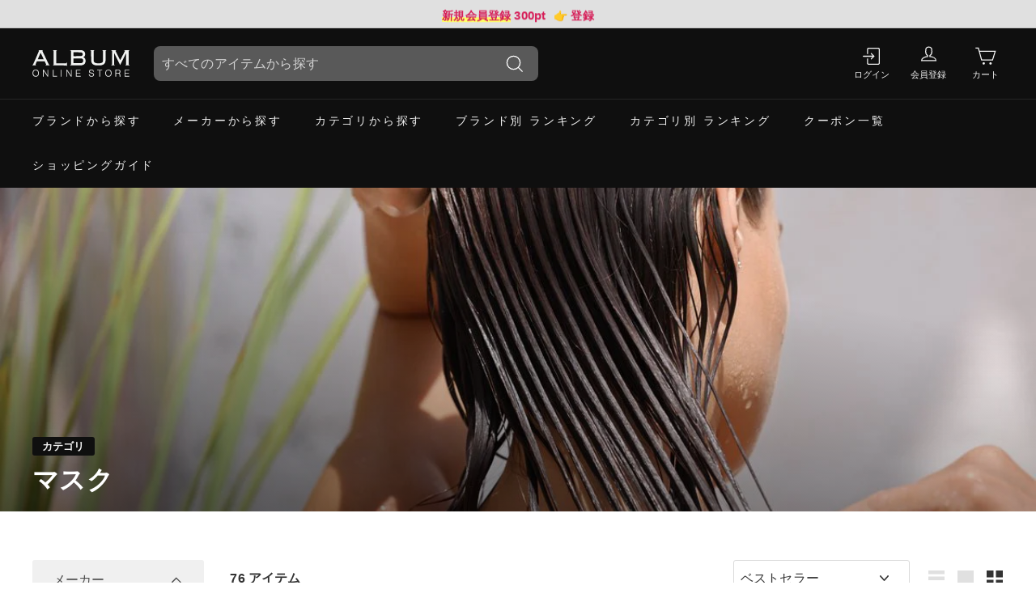

--- FILE ---
content_type: text/html; charset=utf-8
request_url: https://store.album-hair.com/collections/mask
body_size: 85955
content:
<!doctype html>
<html class="no-js" lang="ja" dir="ltr">
<head>
	<!-- Added by AVADA SEO Suite -->
	<!-- meta basic type product --><!-- meta basic type collection -->

	<!-- /Added by AVADA SEO Suite -->

<!-- Google tag (gtag.js) -->
<script async src="https://www.googletagmanager.com/gtag/js?id=G-BR2FX0MNRK"></script>
<script>
  window.dataLayer = window.dataLayer || [];
  function gtag(){dataLayer.push(arguments);}
  gtag('js', new Date());

  gtag('config', 'G-BR2FX0MNRK');
</script>
  
  <meta charset="utf-8">
  <meta http-equiv="X-UA-Compatible" content="IE=edge,chrome=1">
  <meta name="viewport" content="width=device-width, initial-scale=1, viewport-fit=cover">
  <!-- <meta name="theme-color" content="#003867"> -->
  <meta name="theme-color" content="#0F0F0F">
  <meta name="format-detection" content="telephone=no">
  <link rel="canonical" href="https://store.album-hair.com/collections/mask">
  <link rel="preload" as="script" href="//store.album-hair.com/cdn/shop/t/146/assets/theme.js?v=144036676152079041461766727301">
  <link rel="preconnect" href="https://cdn.shopify.com" crossorigin>
  <link rel="preconnect" href="https://fonts.shopifycdn.com" crossorigin>
  <link rel="dns-prefetch" href="https://productreviews.shopifycdn.com">
  <link rel="dns-prefetch" href="https://ajax.googleapis.com">
  <link rel="dns-prefetch" href="https://maps.googleapis.com">
  <link rel="dns-prefetch" href="https://maps.gstatic.com">

  <link rel="apple-touch-icon" sizes="192x192" href="https://cdn.shopify.com/s/files/1/0095/5891/7175/files/app-favicon_full2_e1422cbd-6b2c-448c-9f47-ae398f63b7bb.png">
  <link rel="shortcut icon" href="https://cdn.shopify.com/s/files/1/0095/5891/7175/files/app-favicon_full2_e1422cbd-6b2c-448c-9f47-ae398f63b7bb.png">
  <link rel="stylesheet" href="https://unpkg.com/scroll-hint@latest/css/scroll-hint.css"><link rel="shortcut icon" href="//store.album-hair.com/cdn/shop/files/favicon32_32_32x32.png?v=1698220172" type="image/png" /><title>マスク の製品一覧｜ALBUM オンラインストア
&ndash; アルバム オンラインストア
</title>
<meta name="description" content="マスクの製品一覧。 。美容室ALBUM直営で安心のサロン専売品取扱店アルバム オンラインストア。✓ポイント高還元✓3,980円以上で送料無料✓毎日12時までのご注文で即日発送Check Price and Buy Online. ✓ Free Shipping ✓ Cash on Delivery ✓ Best Offers."><meta property="og:site_name" content="アルバム オンラインストア">
  <meta property="og:url" content="https://store.album-hair.com/collections/mask">
  <meta property="og:title" content="マスク の製品一覧｜ALBUM オンラインストア">
  <meta property="og:type" content="website">
  <meta property="og:description" content="マスク の製品一覧。"><meta property="og:image" content="http://store.album-hair.com/cdn/shop/collections/image-4375521.jpg?v=1752196899">
    <meta property="og:image:secure_url" content="https://store.album-hair.com/cdn/shop/collections/image-4375521.jpg?v=1752196899">
    <meta property="og:image:width" content="1200">
    <meta property="og:image:height" content="800"><meta name="twitter:site" content="@">
  <meta name="twitter:card" content="summary_large_image">
  <meta name="twitter:title" content="マスク の製品一覧｜ALBUM オンラインストア">
  <meta name="twitter:description" content="マスク の製品一覧。">
<style data-shopify>@font-face {
  font-family: "M PLUS 1";
  font-weight: 600;
  font-style: normal;
  font-display: swap;
  src: url("//store.album-hair.com/cdn/fonts/m_plus_1/mplus1_n6.be9c82679752ece0642360720f6ad846679a6558.woff2") format("woff2"),
       url("//store.album-hair.com/cdn/fonts/m_plus_1/mplus1_n6.d81dabeba651d5b02b21b345a77b9c13a4615b10.woff") format("woff");
}

  

  
  
  
</style><link href="//store.album-hair.com/cdn/shop/t/146/assets/theme.aio.min.css?v=33212514589356476381766727336" rel="stylesheet" type="text/css" media="all" />
  <link href="//store.album-hair.com/cdn/shop/t/146/assets/theme-child.aio.min.css?v=181192250088415166491766727336" rel="stylesheet" type="text/css" media="all" />
<style data-shopify>:root {
    --typeHeaderPrimary: "M PLUS 1";
    --typeHeaderFallback: sans-serif;
    --typeHeaderSize: 32px;
    --typeHeaderWeight: 600;
    --typeHeaderLineHeight: 1.5;
    --typeHeaderSpacing: 0.01em;

    --typeBasePrimary:"system_ui";
    --typeBaseFallback:-apple-system, 'Segoe UI', Roboto, 'Helvetica Neue', 'Noto Sans', 'Liberation Sans', Arial, sans-serif, 'Apple Color Emoji', 'Segoe UI Emoji', 'Segoe UI Symbol', 'Noto Color Emoji';
    --typeBaseSize: 16px;
    --typeBaseWeight: 400;
    --typeBaseSpacing: 0.01em;
    --typeBaseLineHeight: 1.7;

    --colorSmallImageBg: #ffffff;
    --colorSmallImageBgDark: #f7f7f7;
    --colorLargeImageBg: #a6a6a6;
    --colorLargeImageBgLight: #c7c7c7;

    --iconWeight: 3px;
    --iconLinecaps: miter;

    
      --buttonRadius: 3px;
      --btnPadding: 11px 25px;
    

    
      --roundness: 15px;
    

    
      --gridThickness: 0px;
    

    --productTileMargin: 10%;
    --collectionTileMargin: 0%;

    --swatchSize: 40px;
  }

  @media screen and (max-width: 768px) {
    :root {
      --typeBaseSize: 14px;

      
        --roundness: 15px;
        --btnPadding: 9px 25px;
      
    }
  }</style><script>
    document.documentElement.className = document.documentElement.className.replace('no-js', 'js');

    window.theme = window.theme || {};
    theme.routes = {
      home: "/",
      collections: "/collections",
      cart: "/cart.js",
      cartPage: "/cart",
      cartAdd: "/cart/add.js",
      cartChange: "/cart/change.js",
      search: "/search"
    };

    theme.strings = {
      soldOut: "売り切れ",
      unavailable: "",
      inStockLabel: "在庫あり",
      oneStockLabel: "在庫残り[count] 点",
      otherStockLabel: "在庫残り[count] 点",
      willNotShipUntil: "",
      willBeInStockAfter: "",
      waitingForStock: "",
      savePrice: "[saved_amount]OFF",
      cartEmpty: "カートに商品がありません",
      cartTermsConfirmation: "",
      searchCollections: "コレクション：",
      searchPages: "ページ：",
      searchArticles: "記事：",
      maxQuantity: ""
    };
    theme.settings = {
      cartType: "page",
      isCustomerTemplate: false,
      moneyFormat: "\u003cspan class=\"yen\"\u003e¥\u003c\/span\u003e\u003cspan class=\"money\"\u003e{{amount_no_decimals}}\u003c\/span\u003e",
      saveType: "percent",
      productImageSize: "square",
      productImageCover: false,
      predictiveSearch: false,
      predictiveSearchType: "product",
      superScriptSetting: true,
      superScriptPrice: false,
      quickView: false,
      quickAdd: false,
      themeName: 'Expanse',
      themeVersion: "4.2.0"
    };
  </script>

  <script>window.performance && window.performance.mark && window.performance.mark('shopify.content_for_header.start');</script><meta name="google-site-verification" content="IchFtufZ7KXHtqRMxq1sAE8ImzToz8xs2KTM6zc-xBA">
<meta id="shopify-digital-wallet" name="shopify-digital-wallet" content="/9558917175/digital_wallets/dialog">
<meta name="shopify-checkout-api-token" content="9a45635006a583709604060184e6f023">
<meta id="in-context-paypal-metadata" data-shop-id="9558917175" data-venmo-supported="false" data-environment="production" data-locale="ja_JP" data-paypal-v4="true" data-currency="JPY">
<link rel="alternate" type="application/atom+xml" title="Feed" href="/collections/mask.atom" />
<link rel="alternate" type="application/json+oembed" href="https://store.album-hair.com/collections/mask.oembed">
<script async="async" src="/checkouts/internal/preloads.js?locale=ja-JP"></script>
<link rel="preconnect" href="https://shop.app" crossorigin="anonymous">
<script async="async" src="https://shop.app/checkouts/internal/preloads.js?locale=ja-JP&shop_id=9558917175" crossorigin="anonymous"></script>
<script id="apple-pay-shop-capabilities" type="application/json">{"shopId":9558917175,"countryCode":"JP","currencyCode":"JPY","merchantCapabilities":["supports3DS"],"merchantId":"gid:\/\/shopify\/Shop\/9558917175","merchantName":"アルバム オンラインストア","requiredBillingContactFields":["postalAddress","email","phone"],"requiredShippingContactFields":["postalAddress","email","phone"],"shippingType":"shipping","supportedNetworks":["visa","masterCard","amex","jcb","discover"],"total":{"type":"pending","label":"アルバム オンラインストア","amount":"1.00"},"shopifyPaymentsEnabled":true,"supportsSubscriptions":true}</script>
<script id="shopify-features" type="application/json">{"accessToken":"9a45635006a583709604060184e6f023","betas":["rich-media-storefront-analytics"],"domain":"store.album-hair.com","predictiveSearch":false,"shopId":9558917175,"locale":"ja"}</script>
<script>var Shopify = Shopify || {};
Shopify.shop = "album-onlineshop.myshopify.com";
Shopify.locale = "ja";
Shopify.currency = {"active":"JPY","rate":"1.0"};
Shopify.country = "JP";
Shopify.theme = {"name":"Expanse v4.2.0 | v25\/12","id":133369724983,"schema_name":"Expanse","schema_version":"4.2.0","theme_store_id":null,"role":"main"};
Shopify.theme.handle = "null";
Shopify.theme.style = {"id":null,"handle":null};
Shopify.cdnHost = "store.album-hair.com/cdn";
Shopify.routes = Shopify.routes || {};
Shopify.routes.root = "/";</script>
<script type="module">!function(o){(o.Shopify=o.Shopify||{}).modules=!0}(window);</script>
<script>!function(o){function n(){var o=[];function n(){o.push(Array.prototype.slice.apply(arguments))}return n.q=o,n}var t=o.Shopify=o.Shopify||{};t.loadFeatures=n(),t.autoloadFeatures=n()}(window);</script>
<script>
  window.ShopifyPay = window.ShopifyPay || {};
  window.ShopifyPay.apiHost = "shop.app\/pay";
  window.ShopifyPay.redirectState = null;
</script>
<script id="shop-js-analytics" type="application/json">{"pageType":"collection"}</script>
<script defer="defer" async type="module" src="//store.album-hair.com/cdn/shopifycloud/shop-js/modules/v2/client.init-shop-cart-sync_CZKilf07.ja.esm.js"></script>
<script defer="defer" async type="module" src="//store.album-hair.com/cdn/shopifycloud/shop-js/modules/v2/chunk.common_rlhnONO2.esm.js"></script>
<script type="module">
  await import("//store.album-hair.com/cdn/shopifycloud/shop-js/modules/v2/client.init-shop-cart-sync_CZKilf07.ja.esm.js");
await import("//store.album-hair.com/cdn/shopifycloud/shop-js/modules/v2/chunk.common_rlhnONO2.esm.js");

  window.Shopify.SignInWithShop?.initShopCartSync?.({"fedCMEnabled":true,"windoidEnabled":true});

</script>
<script>
  window.Shopify = window.Shopify || {};
  if (!window.Shopify.featureAssets) window.Shopify.featureAssets = {};
  window.Shopify.featureAssets['shop-js'] = {"shop-cart-sync":["modules/v2/client.shop-cart-sync_BwCHLH8C.ja.esm.js","modules/v2/chunk.common_rlhnONO2.esm.js"],"init-fed-cm":["modules/v2/client.init-fed-cm_CQXj6EwP.ja.esm.js","modules/v2/chunk.common_rlhnONO2.esm.js"],"shop-button":["modules/v2/client.shop-button_B7JE2zCc.ja.esm.js","modules/v2/chunk.common_rlhnONO2.esm.js"],"init-windoid":["modules/v2/client.init-windoid_DQ9csUH7.ja.esm.js","modules/v2/chunk.common_rlhnONO2.esm.js"],"shop-cash-offers":["modules/v2/client.shop-cash-offers_DxEVlT9h.ja.esm.js","modules/v2/chunk.common_rlhnONO2.esm.js","modules/v2/chunk.modal_BI56FOb0.esm.js"],"shop-toast-manager":["modules/v2/client.shop-toast-manager_BE8_-kNb.ja.esm.js","modules/v2/chunk.common_rlhnONO2.esm.js"],"init-shop-email-lookup-coordinator":["modules/v2/client.init-shop-email-lookup-coordinator_BgbPPTAQ.ja.esm.js","modules/v2/chunk.common_rlhnONO2.esm.js"],"pay-button":["modules/v2/client.pay-button_hoKCMeMC.ja.esm.js","modules/v2/chunk.common_rlhnONO2.esm.js"],"avatar":["modules/v2/client.avatar_BTnouDA3.ja.esm.js"],"init-shop-cart-sync":["modules/v2/client.init-shop-cart-sync_CZKilf07.ja.esm.js","modules/v2/chunk.common_rlhnONO2.esm.js"],"shop-login-button":["modules/v2/client.shop-login-button_BXDQHqjj.ja.esm.js","modules/v2/chunk.common_rlhnONO2.esm.js","modules/v2/chunk.modal_BI56FOb0.esm.js"],"init-customer-accounts-sign-up":["modules/v2/client.init-customer-accounts-sign-up_C3NeUvFd.ja.esm.js","modules/v2/client.shop-login-button_BXDQHqjj.ja.esm.js","modules/v2/chunk.common_rlhnONO2.esm.js","modules/v2/chunk.modal_BI56FOb0.esm.js"],"init-shop-for-new-customer-accounts":["modules/v2/client.init-shop-for-new-customer-accounts_D-v2xi0b.ja.esm.js","modules/v2/client.shop-login-button_BXDQHqjj.ja.esm.js","modules/v2/chunk.common_rlhnONO2.esm.js","modules/v2/chunk.modal_BI56FOb0.esm.js"],"init-customer-accounts":["modules/v2/client.init-customer-accounts_Cciaq_Mb.ja.esm.js","modules/v2/client.shop-login-button_BXDQHqjj.ja.esm.js","modules/v2/chunk.common_rlhnONO2.esm.js","modules/v2/chunk.modal_BI56FOb0.esm.js"],"shop-follow-button":["modules/v2/client.shop-follow-button_CM9l58Wl.ja.esm.js","modules/v2/chunk.common_rlhnONO2.esm.js","modules/v2/chunk.modal_BI56FOb0.esm.js"],"lead-capture":["modules/v2/client.lead-capture_oVhdpGxe.ja.esm.js","modules/v2/chunk.common_rlhnONO2.esm.js","modules/v2/chunk.modal_BI56FOb0.esm.js"],"checkout-modal":["modules/v2/client.checkout-modal_BbgmKIDX.ja.esm.js","modules/v2/chunk.common_rlhnONO2.esm.js","modules/v2/chunk.modal_BI56FOb0.esm.js"],"shop-login":["modules/v2/client.shop-login_BRorRhgW.ja.esm.js","modules/v2/chunk.common_rlhnONO2.esm.js","modules/v2/chunk.modal_BI56FOb0.esm.js"],"payment-terms":["modules/v2/client.payment-terms_Ba4TR13R.ja.esm.js","modules/v2/chunk.common_rlhnONO2.esm.js","modules/v2/chunk.modal_BI56FOb0.esm.js"]};
</script>
<script>(function() {
  var isLoaded = false;
  function asyncLoad() {
    if (isLoaded) return;
    isLoaded = true;
    var urls = ["https:\/\/delivery-date-and-time-picker.amp.tokyo\/script_tags\/cart_attributes.js?shop=album-onlineshop.myshopify.com","https:\/\/deliverytimer.herokuapp.com\/deliverrytimer.js?shop=album-onlineshop.myshopify.com"];
    for (var i = 0; i < urls.length; i++) {
      var s = document.createElement('script');
      s.type = 'text/javascript';
      s.async = true;
      s.src = urls[i];
      var x = document.getElementsByTagName('script')[0];
      x.parentNode.insertBefore(s, x);
    }
  };
  if(window.attachEvent) {
    window.attachEvent('onload', asyncLoad);
  } else {
    window.addEventListener('load', asyncLoad, false);
  }
})();</script>
<script id="__st">var __st={"a":9558917175,"offset":32400,"reqid":"784bc9ef-9931-4b76-88ae-0a1de6700361-1768969047","pageurl":"store.album-hair.com\/collections\/mask","u":"008c93fb6d3d","p":"collection","rtyp":"collection","rid":266190127159};</script>
<script>window.ShopifyPaypalV4VisibilityTracking = true;</script>
<script id="captcha-bootstrap">!function(){'use strict';const t='contact',e='account',n='new_comment',o=[[t,t],['blogs',n],['comments',n],[t,'customer']],c=[[e,'customer_login'],[e,'guest_login'],[e,'recover_customer_password'],[e,'create_customer']],r=t=>t.map((([t,e])=>`form[action*='/${t}']:not([data-nocaptcha='true']) input[name='form_type'][value='${e}']`)).join(','),a=t=>()=>t?[...document.querySelectorAll(t)].map((t=>t.form)):[];function s(){const t=[...o],e=r(t);return a(e)}const i='password',u='form_key',d=['recaptcha-v3-token','g-recaptcha-response','h-captcha-response',i],f=()=>{try{return window.sessionStorage}catch{return}},m='__shopify_v',_=t=>t.elements[u];function p(t,e,n=!1){try{const o=window.sessionStorage,c=JSON.parse(o.getItem(e)),{data:r}=function(t){const{data:e,action:n}=t;return t[m]||n?{data:e,action:n}:{data:t,action:n}}(c);for(const[e,n]of Object.entries(r))t.elements[e]&&(t.elements[e].value=n);n&&o.removeItem(e)}catch(o){console.error('form repopulation failed',{error:o})}}const l='form_type',E='cptcha';function T(t){t.dataset[E]=!0}const w=window,h=w.document,L='Shopify',v='ce_forms',y='captcha';let A=!1;((t,e)=>{const n=(g='f06e6c50-85a8-45c8-87d0-21a2b65856fe',I='https://cdn.shopify.com/shopifycloud/storefront-forms-hcaptcha/ce_storefront_forms_captcha_hcaptcha.v1.5.2.iife.js',D={infoText:'hCaptchaによる保護',privacyText:'プライバシー',termsText:'利用規約'},(t,e,n)=>{const o=w[L][v],c=o.bindForm;if(c)return c(t,g,e,D).then(n);var r;o.q.push([[t,g,e,D],n]),r=I,A||(h.body.append(Object.assign(h.createElement('script'),{id:'captcha-provider',async:!0,src:r})),A=!0)});var g,I,D;w[L]=w[L]||{},w[L][v]=w[L][v]||{},w[L][v].q=[],w[L][y]=w[L][y]||{},w[L][y].protect=function(t,e){n(t,void 0,e),T(t)},Object.freeze(w[L][y]),function(t,e,n,w,h,L){const[v,y,A,g]=function(t,e,n){const i=e?o:[],u=t?c:[],d=[...i,...u],f=r(d),m=r(i),_=r(d.filter((([t,e])=>n.includes(e))));return[a(f),a(m),a(_),s()]}(w,h,L),I=t=>{const e=t.target;return e instanceof HTMLFormElement?e:e&&e.form},D=t=>v().includes(t);t.addEventListener('submit',(t=>{const e=I(t);if(!e)return;const n=D(e)&&!e.dataset.hcaptchaBound&&!e.dataset.recaptchaBound,o=_(e),c=g().includes(e)&&(!o||!o.value);(n||c)&&t.preventDefault(),c&&!n&&(function(t){try{if(!f())return;!function(t){const e=f();if(!e)return;const n=_(t);if(!n)return;const o=n.value;o&&e.removeItem(o)}(t);const e=Array.from(Array(32),(()=>Math.random().toString(36)[2])).join('');!function(t,e){_(t)||t.append(Object.assign(document.createElement('input'),{type:'hidden',name:u})),t.elements[u].value=e}(t,e),function(t,e){const n=f();if(!n)return;const o=[...t.querySelectorAll(`input[type='${i}']`)].map((({name:t})=>t)),c=[...d,...o],r={};for(const[a,s]of new FormData(t).entries())c.includes(a)||(r[a]=s);n.setItem(e,JSON.stringify({[m]:1,action:t.action,data:r}))}(t,e)}catch(e){console.error('failed to persist form',e)}}(e),e.submit())}));const S=(t,e)=>{t&&!t.dataset[E]&&(n(t,e.some((e=>e===t))),T(t))};for(const o of['focusin','change'])t.addEventListener(o,(t=>{const e=I(t);D(e)&&S(e,y())}));const B=e.get('form_key'),M=e.get(l),P=B&&M;t.addEventListener('DOMContentLoaded',(()=>{const t=y();if(P)for(const e of t)e.elements[l].value===M&&p(e,B);[...new Set([...A(),...v().filter((t=>'true'===t.dataset.shopifyCaptcha))])].forEach((e=>S(e,t)))}))}(h,new URLSearchParams(w.location.search),n,t,e,['guest_login'])})(!1,!0)}();</script>
<script integrity="sha256-4kQ18oKyAcykRKYeNunJcIwy7WH5gtpwJnB7kiuLZ1E=" data-source-attribution="shopify.loadfeatures" defer="defer" src="//store.album-hair.com/cdn/shopifycloud/storefront/assets/storefront/load_feature-a0a9edcb.js" crossorigin="anonymous"></script>
<script crossorigin="anonymous" defer="defer" src="//store.album-hair.com/cdn/shopifycloud/storefront/assets/shopify_pay/storefront-65b4c6d7.js?v=20250812"></script>
<script data-source-attribution="shopify.dynamic_checkout.dynamic.init">var Shopify=Shopify||{};Shopify.PaymentButton=Shopify.PaymentButton||{isStorefrontPortableWallets:!0,init:function(){window.Shopify.PaymentButton.init=function(){};var t=document.createElement("script");t.src="https://store.album-hair.com/cdn/shopifycloud/portable-wallets/latest/portable-wallets.ja.js",t.type="module",document.head.appendChild(t)}};
</script>
<script data-source-attribution="shopify.dynamic_checkout.buyer_consent">
  function portableWalletsHideBuyerConsent(e){var t=document.getElementById("shopify-buyer-consent"),n=document.getElementById("shopify-subscription-policy-button");t&&n&&(t.classList.add("hidden"),t.setAttribute("aria-hidden","true"),n.removeEventListener("click",e))}function portableWalletsShowBuyerConsent(e){var t=document.getElementById("shopify-buyer-consent"),n=document.getElementById("shopify-subscription-policy-button");t&&n&&(t.classList.remove("hidden"),t.removeAttribute("aria-hidden"),n.addEventListener("click",e))}window.Shopify?.PaymentButton&&(window.Shopify.PaymentButton.hideBuyerConsent=portableWalletsHideBuyerConsent,window.Shopify.PaymentButton.showBuyerConsent=portableWalletsShowBuyerConsent);
</script>
<script data-source-attribution="shopify.dynamic_checkout.cart.bootstrap">document.addEventListener("DOMContentLoaded",(function(){function t(){return document.querySelector("shopify-accelerated-checkout-cart, shopify-accelerated-checkout")}if(t())Shopify.PaymentButton.init();else{new MutationObserver((function(e,n){t()&&(Shopify.PaymentButton.init(),n.disconnect())})).observe(document.body,{childList:!0,subtree:!0})}}));
</script>
<link id="shopify-accelerated-checkout-styles" rel="stylesheet" media="screen" href="https://store.album-hair.com/cdn/shopifycloud/portable-wallets/latest/accelerated-checkout-backwards-compat.css" crossorigin="anonymous">
<style id="shopify-accelerated-checkout-cart">
        #shopify-buyer-consent {
  margin-top: 1em;
  display: inline-block;
  width: 100%;
}

#shopify-buyer-consent.hidden {
  display: none;
}

#shopify-subscription-policy-button {
  background: none;
  border: none;
  padding: 0;
  text-decoration: underline;
  font-size: inherit;
  cursor: pointer;
}

#shopify-subscription-policy-button::before {
  box-shadow: none;
}

      </style>

<script>window.performance && window.performance.mark && window.performance.mark('shopify.content_for_header.end');</script>
  <script src="https://ajax.googleapis.com/ajax/libs/jquery/3.6.3/jquery.min.js"></script>
  <script src="//store.album-hair.com/cdn/shop/t/146/assets/vendor-scripts-v2.js" defer="defer"></script>
  <script src="//store.album-hair.com/cdn/shop/t/146/assets/theme.js?v=144036676152079041461766727301" defer="defer"></script>
  <script src="//store.album-hair.com/cdn/shop/t/146/assets/theme-child.js?v=18497852204087877081766727300" defer="defer"></script>
  <script src="https://unpkg.com/scroll-hint@latest/js/scroll-hint.min.js"></script>
<script>
  var shopEpMetafield = {"point_campaign":false,"updated_at":"2026-01-21T04:14:23.031059Z","stealth_mode":false,"point_value":1,"live":true,"currency_value":100,"tier_rules":{"563e64e4-fd09-11ec-b3f7-827b1e488ab8":{"name":"シルバー会員","point_value":2,"currency_value":100,"percentage":2.0,"currency_spent_requirement":5000,"free_shipping":false},"77682f1a-fd09-11ec-b4aa-827b1e488ab8":{"name":"ゴールド会員","point_value":3,"currency_value":100,"percentage":3.0,"currency_spent_requirement":10000,"free_shipping":false},"acec3844-5d0a-11ea-8fda-8a2ba915eeb9":{"name":"レギュラー会員","point_value":1,"currency_value":100,"percentage":1.0,"currency_spent_requirement":0,"free_shipping":false},"ba2f31bc-fd0a-11ec-a776-827b1e488ab8":{"name":"プラチナ会員","point_value":4,"currency_value":100,"percentage":4.0,"currency_spent_requirement":50000,"free_shipping":false},"ccd01070-fd0a-11ec-9432-827b1e488ab8":{"name":"ダイヤモンド会員","point_value":6,"currency_value":100,"percentage":6.0,"currency_spent_requirement":100000,"free_shipping":false}},"include_tax":true,"percentage":1.0,"point_rules":{"563e64e4-fd09-11ec-b3f7-827b1e488ab8":{"point_value":2,"currency_value":100,"percentage":2.0,"free_shipping":false},"77682f1a-fd09-11ec-b4aa-827b1e488ab8":{"point_value":3,"currency_value":100,"percentage":3.0,"free_shipping":false},"acec3844-5d0a-11ea-8fda-8a2ba915eeb9":{"point_value":1,"currency_value":100,"percentage":1.0,"free_shipping":false},"ba2f31bc-fd0a-11ec-a776-827b1e488ab8":{"point_value":4,"currency_value":100,"percentage":4.0,"free_shipping":false},"ccd01070-fd0a-11ec-9432-827b1e488ab8":{"point_value":6,"currency_value":100,"percentage":6.0,"free_shipping":false}},"reward_currency_value":1,"reward_point_value":1,"reward_rules":{"birthday":{"active":true,"type":"birthday","period":1,"point_value":700,"customer_maximum_count":1,"delay_days":0,"maximum_count":null,"period_unit":"year"},"marketing_opt_in":{"active":true,"type":"marketing_opt_in","period":null,"point_value":100,"customer_maximum_count":1,"delay_days":0,"maximum_count":null,"period_unit":null}},"shipping_codes":[]};

  if (shopEpMetafield) {
    var easyPointsSession = sessionStorage.getItem("easyPoints");
    easyPointsSession = easyPointsSession ? JSON.parse(easyPointsSession) : {};

    easyPointsSession.widgetHidden = !shopEpMetafield.widget;
    easyPointsSession.shopMetafieldUpdatedAt = shopEpMetafield.updated_at;

    
      var customerEpMetafield = null;
    

    if (customerEpMetafield) {
      easyPointsSession.pointBalance = customerEpMetafield.balance;
      easyPointsSession.expirationDate = customerEpMetafield.expiration_date;

      easyPointsSession.customerPointRulePercentage = parseInt(customerEpMetafield.percentage);
      easyPointsSession.customerPointRulePointValue = parseInt(customerEpMetafield.point_value);
      easyPointsSession.customerPointRuleCurrencyValue = parseInt(customerEpMetafield.currency_value);
      easyPointsSession.tierName = customerEpMetafield.tier;

      if (customerEpMetafield.tier_maintenance_data) {
        easyPointsSession.rankMaintenanceData = customerEpMetafield.tier_maintenance_data.maintenance_data;
        easyPointsSession.rankAdvancementData = customerEpMetafield.tier_maintenance_data.advancement_data;
      }

      if (typeof customerEpMetafield.coupon_value === "number" && customerEpMetafield.coupon_value > 0) {
        easyPointsSession.appliedDiscount = customerEpMetafield.coupon_value;
      } else {
        delete easyPointsSession.appliedDiscount;
      }
    } else {
      easyPointsSession.customerPointRulePercentage = parseInt(shopEpMetafield.percentage);
      easyPointsSession.customerPointRulePointValue = parseInt(shopEpMetafield.point_value);
      easyPointsSession.customerPointRuleCurrencyValue = parseInt(shopEpMetafield.currency_value);

      delete easyPointsSession.pointBalance;
      delete easyPointsSession.expirationDate;
      delete easyPointsSession.tierName;
      delete easyPointsSession.rankMaintenanceData;
      delete easyPointsSession.rankAdvancementData;
      delete easyPointsSession.appliedDiscount;
    }

    sessionStorage.setItem("easyPoints", JSON.stringify(easyPointsSession));
  }
</script>

      <script src="//store.album-hair.com/cdn/shop/t/146/assets/easy_points.js?v=139632190529866774451766727291" type="text/javascript"></script>
      <link href="//store.album-hair.com/cdn/shop/t/146/assets/easy_points_integration.aio.min.css?v=28217972736201937221766727336" rel="stylesheet" type="text/css" media="all" />
      <script src="//store.album-hair.com/cdn/shop/t/146/assets/easy_points_integration.min.js?v=158437551483770689271766727293" type="text/javascript"></script>
      <script src="//store.album-hair.com/cdn/shopifycloud/storefront/assets/themes_support/option_selection-b017cd28.js" type="text/javascript"></script>
<script type="text/javascript">if(typeof window.hulkappsWishlist === 'undefined') {
        window.hulkappsWishlist = {};
        }
        window.hulkappsWishlist.baseURL = '/apps/advanced-wishlist/api';
        window.hulkappsWishlist.hasAppBlockSupport = '1';
    </script>

  

<!-- BEGIN app block: shopify://apps/helium-customer-fields/blocks/app-embed/bab58598-3e6a-4377-aaaa-97189b15f131 -->







































<script>
  if ('CF' in window) {
    window.CF.appEmbedEnabled = true;
  } else {
    window.CF = {
      appEmbedEnabled: true,
    };
  }

  window.CF.editAccountFormId = "xPt8Nl";
  window.CF.registrationFormId = "xPt8Nl";
</script>

<!-- BEGIN app snippet: patch-registration-links -->







































<script>
  function patchRegistrationLinks() {
    const PATCHABLE_LINKS_SELECTOR = 'a[href*="/account/register"]';

    const search = new URLSearchParams(window.location.search);
    const checkoutUrl = search.get('checkout_url');
    const returnUrl = search.get('return_url');

    const redirectUrl = checkoutUrl || returnUrl;
    if (!redirectUrl) return;

    const registrationLinks = Array.from(document.querySelectorAll(PATCHABLE_LINKS_SELECTOR));
    registrationLinks.forEach(link => {
      const url = new URL(link.href);

      url.searchParams.set('return_url', redirectUrl);

      link.href = url.href;
    });
  }

  if (['complete', 'interactive', 'loaded'].includes(document.readyState)) {
    patchRegistrationLinks();
  } else {
    document.addEventListener('DOMContentLoaded', () => patchRegistrationLinks());
  }
</script><!-- END app snippet -->
<!-- BEGIN app snippet: patch-login-grecaptcha-conflict -->







































<script>
  // Fixes a problem where both grecaptcha and hcaptcha response fields are included in the /account/login form submission
  // resulting in a 404 on the /challenge page.
  // This is caused by our triggerShopifyRecaptchaLoad function in initialize-forms.liquid.ejs
  // The fix itself just removes the unnecessary g-recaptcha-response input

  function patchLoginGrecaptchaConflict() {
    Array.from(document.querySelectorAll('form')).forEach(form => {
      form.addEventListener('submit', e => {
        const grecaptchaResponse = form.querySelector('[name="g-recaptcha-response"]');
        const hcaptchaResponse = form.querySelector('[name="h-captcha-response"]');

        if (grecaptchaResponse && hcaptchaResponse) {
          // Can't use both. Only keep hcaptcha response field.
          grecaptchaResponse.parentElement.removeChild(grecaptchaResponse);
        }
      })
    })
  }

  if (['complete', 'interactive', 'loaded'].includes(document.readyState)) {
    patchLoginGrecaptchaConflict();
  } else {
    document.addEventListener('DOMContentLoaded', () => patchLoginGrecaptchaConflict());
  }
</script><!-- END app snippet -->
<!-- BEGIN app snippet: embed-data -->


























































<script>
  window.CF.version = "5.1.3";
  window.CF.environment = 
  {
  
  "domain": "album-onlineshop.myshopify.com",
  "servicesToken": "1768969050:99f20a4d215d46b672a37f180a66308b72e962560300834ac084464e57a28138",
  "baseApiUrl": "https:\/\/app.customerfields.com",
  "captchaSiteKey": "6LfJ-YwlAAAAAFLkvE6nXJ_XAhWdXO_IKZbLaA2p",
  "captchaEnabled": true,
  "proxyPath": "\/tools\/customr",
  "countries": [{"name":"Afghanistan","code":"AF"},{"name":"Åland Islands","code":"AX"},{"name":"Albania","code":"AL"},{"name":"Algeria","code":"DZ"},{"name":"Andorra","code":"AD"},{"name":"Angola","code":"AO"},{"name":"Anguilla","code":"AI"},{"name":"Antigua \u0026 Barbuda","code":"AG"},{"name":"Argentina","code":"AR","provinces":[{"name":"Buenos Aires Province","code":"B"},{"name":"Catamarca","code":"K"},{"name":"Chaco","code":"H"},{"name":"Chubut","code":"U"},{"name":"Buenos Aires (Autonomous City)","code":"C"},{"name":"Córdoba","code":"X"},{"name":"Corrientes","code":"W"},{"name":"Entre Ríos","code":"E"},{"name":"Formosa","code":"P"},{"name":"Jujuy","code":"Y"},{"name":"La Pampa","code":"L"},{"name":"La Rioja","code":"F"},{"name":"Mendoza","code":"M"},{"name":"Misiones","code":"N"},{"name":"Neuquén","code":"Q"},{"name":"Río Negro","code":"R"},{"name":"Salta","code":"A"},{"name":"San Juan","code":"J"},{"name":"San Luis","code":"D"},{"name":"Santa Cruz","code":"Z"},{"name":"Santa Fe","code":"S"},{"name":"Santiago del Estero","code":"G"},{"name":"Tierra del Fuego","code":"V"},{"name":"Tucumán","code":"T"}]},{"name":"Armenia","code":"AM"},{"name":"Aruba","code":"AW"},{"name":"Ascension Island","code":"AC"},{"name":"Australia","code":"AU","provinces":[{"name":"Australian Capital Territory","code":"ACT"},{"name":"New South Wales","code":"NSW"},{"name":"Northern Territory","code":"NT"},{"name":"Queensland","code":"QLD"},{"name":"South Australia","code":"SA"},{"name":"Tasmania","code":"TAS"},{"name":"Victoria","code":"VIC"},{"name":"Western Australia","code":"WA"}]},{"name":"Austria","code":"AT"},{"name":"Azerbaijan","code":"AZ"},{"name":"Bahamas","code":"BS"},{"name":"Bahrain","code":"BH"},{"name":"Bangladesh","code":"BD"},{"name":"Barbados","code":"BB"},{"name":"Belarus","code":"BY"},{"name":"Belgium","code":"BE"},{"name":"Belize","code":"BZ"},{"name":"Benin","code":"BJ"},{"name":"Bermuda","code":"BM"},{"name":"Bhutan","code":"BT"},{"name":"Bolivia","code":"BO"},{"name":"Bosnia \u0026 Herzegovina","code":"BA"},{"name":"Botswana","code":"BW"},{"name":"Brazil","code":"BR","provinces":[{"name":"Acre","code":"AC"},{"name":"Alagoas","code":"AL"},{"name":"Amapá","code":"AP"},{"name":"Amazonas","code":"AM"},{"name":"Bahia","code":"BA"},{"name":"Ceará","code":"CE"},{"name":"Federal District","code":"DF"},{"name":"Espírito Santo","code":"ES"},{"name":"Goiás","code":"GO"},{"name":"Maranhão","code":"MA"},{"name":"Mato Grosso","code":"MT"},{"name":"Mato Grosso do Sul","code":"MS"},{"name":"Minas Gerais","code":"MG"},{"name":"Pará","code":"PA"},{"name":"Paraíba","code":"PB"},{"name":"Paraná","code":"PR"},{"name":"Pernambuco","code":"PE"},{"name":"Piauí","code":"PI"},{"name":"Rio Grande do Norte","code":"RN"},{"name":"Rio Grande do Sul","code":"RS"},{"name":"Rio de Janeiro","code":"RJ"},{"name":"Rondônia","code":"RO"},{"name":"Roraima","code":"RR"},{"name":"Santa Catarina","code":"SC"},{"name":"São Paulo","code":"SP"},{"name":"Sergipe","code":"SE"},{"name":"Tocantins","code":"TO"}]},{"name":"British Indian Ocean Territory","code":"IO"},{"name":"British Virgin Islands","code":"VG"},{"name":"Brunei","code":"BN"},{"name":"Bulgaria","code":"BG"},{"name":"Burkina Faso","code":"BF"},{"name":"Burundi","code":"BI"},{"name":"Cambodia","code":"KH"},{"name":"Cameroon","code":"CM"},{"name":"Canada","code":"CA","provinces":[{"name":"Alberta","code":"AB"},{"name":"British Columbia","code":"BC"},{"name":"Manitoba","code":"MB"},{"name":"New Brunswick","code":"NB"},{"name":"Newfoundland and Labrador","code":"NL"},{"name":"Northwest Territories","code":"NT"},{"name":"Nova Scotia","code":"NS"},{"name":"Nunavut","code":"NU"},{"name":"Ontario","code":"ON"},{"name":"Prince Edward Island","code":"PE"},{"name":"Quebec","code":"QC"},{"name":"Saskatchewan","code":"SK"},{"name":"Yukon","code":"YT"}]},{"name":"Cape Verde","code":"CV"},{"name":"Caribbean Netherlands","code":"BQ"},{"name":"Cayman Islands","code":"KY"},{"name":"Central African Republic","code":"CF"},{"name":"Chad","code":"TD"},{"name":"Chile","code":"CL","provinces":[{"name":"Arica y Parinacota","code":"AP"},{"name":"Tarapacá","code":"TA"},{"name":"Antofagasta","code":"AN"},{"name":"Atacama","code":"AT"},{"name":"Coquimbo","code":"CO"},{"name":"Valparaíso","code":"VS"},{"name":"Santiago Metropolitan","code":"RM"},{"name":"Libertador General Bernardo O’Higgins","code":"LI"},{"name":"Maule","code":"ML"},{"name":"Ñuble","code":"NB"},{"name":"Bío Bío","code":"BI"},{"name":"Araucanía","code":"AR"},{"name":"Los Ríos","code":"LR"},{"name":"Los Lagos","code":"LL"},{"name":"Aysén","code":"AI"},{"name":"Magallanes Region","code":"MA"}]},{"name":"China","code":"CN","provinces":[{"name":"Anhui","code":"AH"},{"name":"Beijing","code":"BJ"},{"name":"Chongqing","code":"CQ"},{"name":"Fujian","code":"FJ"},{"name":"Gansu","code":"GS"},{"name":"Guangdong","code":"GD"},{"name":"Guangxi","code":"GX"},{"name":"Guizhou","code":"GZ"},{"name":"Hainan","code":"HI"},{"name":"Hebei","code":"HE"},{"name":"Heilongjiang","code":"HL"},{"name":"Henan","code":"HA"},{"name":"Hubei","code":"HB"},{"name":"Hunan","code":"HN"},{"name":"Inner Mongolia","code":"NM"},{"name":"Jiangsu","code":"JS"},{"name":"Jiangxi","code":"JX"},{"name":"Jilin","code":"JL"},{"name":"Liaoning","code":"LN"},{"name":"Ningxia","code":"NX"},{"name":"Qinghai","code":"QH"},{"name":"Shaanxi","code":"SN"},{"name":"Shandong","code":"SD"},{"name":"Shanghai","code":"SH"},{"name":"Shanxi","code":"SX"},{"name":"Sichuan","code":"SC"},{"name":"Tianjin","code":"TJ"},{"name":"Xinjiang","code":"XJ"},{"name":"Tibet","code":"YZ"},{"name":"Yunnan","code":"YN"},{"name":"Zhejiang","code":"ZJ"}]},{"name":"Christmas Island","code":"CX"},{"name":"Cocos (Keeling) Islands","code":"CC"},{"name":"Colombia","code":"CO","provinces":[{"name":"Capital District","code":"DC"},{"name":"Amazonas","code":"AMA"},{"name":"Antioquia","code":"ANT"},{"name":"Arauca","code":"ARA"},{"name":"Atlántico","code":"ATL"},{"name":"Bolívar","code":"BOL"},{"name":"Boyacá","code":"BOY"},{"name":"Caldas","code":"CAL"},{"name":"Caquetá","code":"CAQ"},{"name":"Casanare","code":"CAS"},{"name":"Cauca","code":"CAU"},{"name":"Cesar","code":"CES"},{"name":"Chocó","code":"CHO"},{"name":"Córdoba","code":"COR"},{"name":"Cundinamarca","code":"CUN"},{"name":"Guainía","code":"GUA"},{"name":"Guaviare","code":"GUV"},{"name":"Huila","code":"HUI"},{"name":"La Guajira","code":"LAG"},{"name":"Magdalena","code":"MAG"},{"name":"Meta","code":"MET"},{"name":"Nariño","code":"NAR"},{"name":"Norte de Santander","code":"NSA"},{"name":"Putumayo","code":"PUT"},{"name":"Quindío","code":"QUI"},{"name":"Risaralda","code":"RIS"},{"name":"San Andrés \u0026 Providencia","code":"SAP"},{"name":"Santander","code":"SAN"},{"name":"Sucre","code":"SUC"},{"name":"Tolima","code":"TOL"},{"name":"Valle del Cauca","code":"VAC"},{"name":"Vaupés","code":"VAU"},{"name":"Vichada","code":"VID"}]},{"name":"Comoros","code":"KM"},{"name":"Congo - Brazzaville","code":"CG"},{"name":"Congo - Kinshasa","code":"CD"},{"name":"Cook Islands","code":"CK"},{"name":"Costa Rica","code":"CR","provinces":[{"name":"Alajuela","code":"CR-A"},{"name":"Cartago","code":"CR-C"},{"name":"Guanacaste","code":"CR-G"},{"name":"Heredia","code":"CR-H"},{"name":"Limón","code":"CR-L"},{"name":"Puntarenas","code":"CR-P"},{"name":"San José","code":"CR-SJ"}]},{"name":"Croatia","code":"HR"},{"name":"Curaçao","code":"CW"},{"name":"Cyprus","code":"CY"},{"name":"Czechia","code":"CZ"},{"name":"Côte d’Ivoire","code":"CI"},{"name":"Denmark","code":"DK"},{"name":"Djibouti","code":"DJ"},{"name":"Dominica","code":"DM"},{"name":"Dominican Republic","code":"DO"},{"name":"Ecuador","code":"EC"},{"name":"Egypt","code":"EG","provinces":[{"name":"6th of October","code":"SU"},{"name":"Al Sharqia","code":"SHR"},{"name":"Alexandria","code":"ALX"},{"name":"Aswan","code":"ASN"},{"name":"Asyut","code":"AST"},{"name":"Beheira","code":"BH"},{"name":"Beni Suef","code":"BNS"},{"name":"Cairo","code":"C"},{"name":"Dakahlia","code":"DK"},{"name":"Damietta","code":"DT"},{"name":"Faiyum","code":"FYM"},{"name":"Gharbia","code":"GH"},{"name":"Giza","code":"GZ"},{"name":"Helwan","code":"HU"},{"name":"Ismailia","code":"IS"},{"name":"Kafr el-Sheikh","code":"KFS"},{"name":"Luxor","code":"LX"},{"name":"Matrouh","code":"MT"},{"name":"Minya","code":"MN"},{"name":"Monufia","code":"MNF"},{"name":"New Valley","code":"WAD"},{"name":"North Sinai","code":"SIN"},{"name":"Port Said","code":"PTS"},{"name":"Qalyubia","code":"KB"},{"name":"Qena","code":"KN"},{"name":"Red Sea","code":"BA"},{"name":"Sohag","code":"SHG"},{"name":"South Sinai","code":"JS"},{"name":"Suez","code":"SUZ"}]},{"name":"El Salvador","code":"SV","provinces":[{"name":"Ahuachapán","code":"SV-AH"},{"name":"Cabañas","code":"SV-CA"},{"name":"Chalatenango","code":"SV-CH"},{"name":"Cuscatlán","code":"SV-CU"},{"name":"La Libertad","code":"SV-LI"},{"name":"La Paz","code":"SV-PA"},{"name":"La Unión","code":"SV-UN"},{"name":"Morazán","code":"SV-MO"},{"name":"San Miguel","code":"SV-SM"},{"name":"San Salvador","code":"SV-SS"},{"name":"San Vicente","code":"SV-SV"},{"name":"Santa Ana","code":"SV-SA"},{"name":"Sonsonate","code":"SV-SO"},{"name":"Usulután","code":"SV-US"}]},{"name":"Equatorial Guinea","code":"GQ"},{"name":"Eritrea","code":"ER"},{"name":"Estonia","code":"EE"},{"name":"Eswatini","code":"SZ"},{"name":"Ethiopia","code":"ET"},{"name":"Falkland Islands","code":"FK"},{"name":"Faroe Islands","code":"FO"},{"name":"Fiji","code":"FJ"},{"name":"Finland","code":"FI"},{"name":"France","code":"FR"},{"name":"French Guiana","code":"GF"},{"name":"French Polynesia","code":"PF"},{"name":"French Southern Territories","code":"TF"},{"name":"Gabon","code":"GA"},{"name":"Gambia","code":"GM"},{"name":"Georgia","code":"GE"},{"name":"Germany","code":"DE"},{"name":"Ghana","code":"GH"},{"name":"Gibraltar","code":"GI"},{"name":"Greece","code":"GR"},{"name":"Greenland","code":"GL"},{"name":"Grenada","code":"GD"},{"name":"Guadeloupe","code":"GP"},{"name":"Guatemala","code":"GT","provinces":[{"name":"Alta Verapaz","code":"AVE"},{"name":"Baja Verapaz","code":"BVE"},{"name":"Chimaltenango","code":"CMT"},{"name":"Chiquimula","code":"CQM"},{"name":"El Progreso","code":"EPR"},{"name":"Escuintla","code":"ESC"},{"name":"Guatemala","code":"GUA"},{"name":"Huehuetenango","code":"HUE"},{"name":"Izabal","code":"IZA"},{"name":"Jalapa","code":"JAL"},{"name":"Jutiapa","code":"JUT"},{"name":"Petén","code":"PET"},{"name":"Quetzaltenango","code":"QUE"},{"name":"Quiché","code":"QUI"},{"name":"Retalhuleu","code":"RET"},{"name":"Sacatepéquez","code":"SAC"},{"name":"San Marcos","code":"SMA"},{"name":"Santa Rosa","code":"SRO"},{"name":"Sololá","code":"SOL"},{"name":"Suchitepéquez","code":"SUC"},{"name":"Totonicapán","code":"TOT"},{"name":"Zacapa","code":"ZAC"}]},{"name":"Guernsey","code":"GG"},{"name":"Guinea","code":"GN"},{"name":"Guinea-Bissau","code":"GW"},{"name":"Guyana","code":"GY"},{"name":"Haiti","code":"HT"},{"name":"Honduras","code":"HN"},{"name":"Hong Kong SAR","code":"HK","provinces":[{"name":"Hong Kong Island","code":"HK"},{"name":"Kowloon","code":"KL"},{"name":"New Territories","code":"NT"}]},{"name":"Hungary","code":"HU"},{"name":"Iceland","code":"IS"},{"name":"India","code":"IN","provinces":[{"name":"Andaman and Nicobar Islands","code":"AN"},{"name":"Andhra Pradesh","code":"AP"},{"name":"Arunachal Pradesh","code":"AR"},{"name":"Assam","code":"AS"},{"name":"Bihar","code":"BR"},{"name":"Chandigarh","code":"CH"},{"name":"Chhattisgarh","code":"CG"},{"name":"Dadra and Nagar Haveli","code":"DN"},{"name":"Daman and Diu","code":"DD"},{"name":"Delhi","code":"DL"},{"name":"Goa","code":"GA"},{"name":"Gujarat","code":"GJ"},{"name":"Haryana","code":"HR"},{"name":"Himachal Pradesh","code":"HP"},{"name":"Jammu and Kashmir","code":"JK"},{"name":"Jharkhand","code":"JH"},{"name":"Karnataka","code":"KA"},{"name":"Kerala","code":"KL"},{"name":"Ladakh","code":"LA"},{"name":"Lakshadweep","code":"LD"},{"name":"Madhya Pradesh","code":"MP"},{"name":"Maharashtra","code":"MH"},{"name":"Manipur","code":"MN"},{"name":"Meghalaya","code":"ML"},{"name":"Mizoram","code":"MZ"},{"name":"Nagaland","code":"NL"},{"name":"Odisha","code":"OR"},{"name":"Puducherry","code":"PY"},{"name":"Punjab","code":"PB"},{"name":"Rajasthan","code":"RJ"},{"name":"Sikkim","code":"SK"},{"name":"Tamil Nadu","code":"TN"},{"name":"Telangana","code":"TS"},{"name":"Tripura","code":"TR"},{"name":"Uttar Pradesh","code":"UP"},{"name":"Uttarakhand","code":"UK"},{"name":"West Bengal","code":"WB"}]},{"name":"Indonesia","code":"ID","provinces":[{"name":"Aceh","code":"AC"},{"name":"Bali","code":"BA"},{"name":"Bangka–Belitung Islands","code":"BB"},{"name":"Banten","code":"BT"},{"name":"Bengkulu","code":"BE"},{"name":"Gorontalo","code":"GO"},{"name":"Jakarta","code":"JK"},{"name":"Jambi","code":"JA"},{"name":"West Java","code":"JB"},{"name":"Central Java","code":"JT"},{"name":"East Java","code":"JI"},{"name":"West Kalimantan","code":"KB"},{"name":"South Kalimantan","code":"KS"},{"name":"Central Kalimantan","code":"KT"},{"name":"East Kalimantan","code":"KI"},{"name":"North Kalimantan","code":"KU"},{"name":"Riau Islands","code":"KR"},{"name":"Lampung","code":"LA"},{"name":"Maluku","code":"MA"},{"name":"North Maluku","code":"MU"},{"name":"North Sumatra","code":"SU"},{"name":"West Nusa Tenggara","code":"NB"},{"name":"East Nusa Tenggara","code":"NT"},{"name":"Papua","code":"PA"},{"name":"West Papua","code":"PB"},{"name":"Riau","code":"RI"},{"name":"South Sumatra","code":"SS"},{"name":"West Sulawesi","code":"SR"},{"name":"South Sulawesi","code":"SN"},{"name":"Central Sulawesi","code":"ST"},{"name":"Southeast Sulawesi","code":"SG"},{"name":"North Sulawesi","code":"SA"},{"name":"West Sumatra","code":"SB"},{"name":"Yogyakarta","code":"YO"}]},{"name":"Iraq","code":"IQ"},{"name":"Ireland","code":"IE","provinces":[{"name":"Carlow","code":"CW"},{"name":"Cavan","code":"CN"},{"name":"Clare","code":"CE"},{"name":"Cork","code":"CO"},{"name":"Donegal","code":"DL"},{"name":"Dublin","code":"D"},{"name":"Galway","code":"G"},{"name":"Kerry","code":"KY"},{"name":"Kildare","code":"KE"},{"name":"Kilkenny","code":"KK"},{"name":"Laois","code":"LS"},{"name":"Leitrim","code":"LM"},{"name":"Limerick","code":"LK"},{"name":"Longford","code":"LD"},{"name":"Louth","code":"LH"},{"name":"Mayo","code":"MO"},{"name":"Meath","code":"MH"},{"name":"Monaghan","code":"MN"},{"name":"Offaly","code":"OY"},{"name":"Roscommon","code":"RN"},{"name":"Sligo","code":"SO"},{"name":"Tipperary","code":"TA"},{"name":"Waterford","code":"WD"},{"name":"Westmeath","code":"WH"},{"name":"Wexford","code":"WX"},{"name":"Wicklow","code":"WW"}]},{"name":"Isle of Man","code":"IM"},{"name":"Israel","code":"IL"},{"name":"Italy","code":"IT","provinces":[{"name":"Agrigento","code":"AG"},{"name":"Alessandria","code":"AL"},{"name":"Ancona","code":"AN"},{"name":"Aosta Valley","code":"AO"},{"name":"Arezzo","code":"AR"},{"name":"Ascoli Piceno","code":"AP"},{"name":"Asti","code":"AT"},{"name":"Avellino","code":"AV"},{"name":"Bari","code":"BA"},{"name":"Barletta-Andria-Trani","code":"BT"},{"name":"Belluno","code":"BL"},{"name":"Benevento","code":"BN"},{"name":"Bergamo","code":"BG"},{"name":"Biella","code":"BI"},{"name":"Bologna","code":"BO"},{"name":"South Tyrol","code":"BZ"},{"name":"Brescia","code":"BS"},{"name":"Brindisi","code":"BR"},{"name":"Cagliari","code":"CA"},{"name":"Caltanissetta","code":"CL"},{"name":"Campobasso","code":"CB"},{"name":"Carbonia-Iglesias","code":"CI"},{"name":"Caserta","code":"CE"},{"name":"Catania","code":"CT"},{"name":"Catanzaro","code":"CZ"},{"name":"Chieti","code":"CH"},{"name":"Como","code":"CO"},{"name":"Cosenza","code":"CS"},{"name":"Cremona","code":"CR"},{"name":"Crotone","code":"KR"},{"name":"Cuneo","code":"CN"},{"name":"Enna","code":"EN"},{"name":"Fermo","code":"FM"},{"name":"Ferrara","code":"FE"},{"name":"Florence","code":"FI"},{"name":"Foggia","code":"FG"},{"name":"Forlì-Cesena","code":"FC"},{"name":"Frosinone","code":"FR"},{"name":"Genoa","code":"GE"},{"name":"Gorizia","code":"GO"},{"name":"Grosseto","code":"GR"},{"name":"Imperia","code":"IM"},{"name":"Isernia","code":"IS"},{"name":"L’Aquila","code":"AQ"},{"name":"La Spezia","code":"SP"},{"name":"Latina","code":"LT"},{"name":"Lecce","code":"LE"},{"name":"Lecco","code":"LC"},{"name":"Livorno","code":"LI"},{"name":"Lodi","code":"LO"},{"name":"Lucca","code":"LU"},{"name":"Macerata","code":"MC"},{"name":"Mantua","code":"MN"},{"name":"Massa and Carrara","code":"MS"},{"name":"Matera","code":"MT"},{"name":"Medio Campidano","code":"VS"},{"name":"Messina","code":"ME"},{"name":"Milan","code":"MI"},{"name":"Modena","code":"MO"},{"name":"Monza and Brianza","code":"MB"},{"name":"Naples","code":"NA"},{"name":"Novara","code":"NO"},{"name":"Nuoro","code":"NU"},{"name":"Ogliastra","code":"OG"},{"name":"Olbia-Tempio","code":"OT"},{"name":"Oristano","code":"OR"},{"name":"Padua","code":"PD"},{"name":"Palermo","code":"PA"},{"name":"Parma","code":"PR"},{"name":"Pavia","code":"PV"},{"name":"Perugia","code":"PG"},{"name":"Pesaro and Urbino","code":"PU"},{"name":"Pescara","code":"PE"},{"name":"Piacenza","code":"PC"},{"name":"Pisa","code":"PI"},{"name":"Pistoia","code":"PT"},{"name":"Pordenone","code":"PN"},{"name":"Potenza","code":"PZ"},{"name":"Prato","code":"PO"},{"name":"Ragusa","code":"RG"},{"name":"Ravenna","code":"RA"},{"name":"Reggio Calabria","code":"RC"},{"name":"Reggio Emilia","code":"RE"},{"name":"Rieti","code":"RI"},{"name":"Rimini","code":"RN"},{"name":"Rome","code":"RM"},{"name":"Rovigo","code":"RO"},{"name":"Salerno","code":"SA"},{"name":"Sassari","code":"SS"},{"name":"Savona","code":"SV"},{"name":"Siena","code":"SI"},{"name":"Syracuse","code":"SR"},{"name":"Sondrio","code":"SO"},{"name":"Taranto","code":"TA"},{"name":"Teramo","code":"TE"},{"name":"Terni","code":"TR"},{"name":"Turin","code":"TO"},{"name":"Trapani","code":"TP"},{"name":"Trentino","code":"TN"},{"name":"Treviso","code":"TV"},{"name":"Trieste","code":"TS"},{"name":"Udine","code":"UD"},{"name":"Varese","code":"VA"},{"name":"Venice","code":"VE"},{"name":"Verbano-Cusio-Ossola","code":"VB"},{"name":"Vercelli","code":"VC"},{"name":"Verona","code":"VR"},{"name":"Vibo Valentia","code":"VV"},{"name":"Vicenza","code":"VI"},{"name":"Viterbo","code":"VT"}]},{"name":"Jamaica","code":"JM"},{"name":"Japan","code":"JP","provinces":[{"name":"Hokkaido","code":"JP-01"},{"name":"Aomori","code":"JP-02"},{"name":"Iwate","code":"JP-03"},{"name":"Miyagi","code":"JP-04"},{"name":"Akita","code":"JP-05"},{"name":"Yamagata","code":"JP-06"},{"name":"Fukushima","code":"JP-07"},{"name":"Ibaraki","code":"JP-08"},{"name":"Tochigi","code":"JP-09"},{"name":"Gunma","code":"JP-10"},{"name":"Saitama","code":"JP-11"},{"name":"Chiba","code":"JP-12"},{"name":"Tokyo","code":"JP-13"},{"name":"Kanagawa","code":"JP-14"},{"name":"Niigata","code":"JP-15"},{"name":"Toyama","code":"JP-16"},{"name":"Ishikawa","code":"JP-17"},{"name":"Fukui","code":"JP-18"},{"name":"Yamanashi","code":"JP-19"},{"name":"Nagano","code":"JP-20"},{"name":"Gifu","code":"JP-21"},{"name":"Shizuoka","code":"JP-22"},{"name":"Aichi","code":"JP-23"},{"name":"Mie","code":"JP-24"},{"name":"Shiga","code":"JP-25"},{"name":"Kyoto","code":"JP-26"},{"name":"Osaka","code":"JP-27"},{"name":"Hyogo","code":"JP-28"},{"name":"Nara","code":"JP-29"},{"name":"Wakayama","code":"JP-30"},{"name":"Tottori","code":"JP-31"},{"name":"Shimane","code":"JP-32"},{"name":"Okayama","code":"JP-33"},{"name":"Hiroshima","code":"JP-34"},{"name":"Yamaguchi","code":"JP-35"},{"name":"Tokushima","code":"JP-36"},{"name":"Kagawa","code":"JP-37"},{"name":"Ehime","code":"JP-38"},{"name":"Kochi","code":"JP-39"},{"name":"Fukuoka","code":"JP-40"},{"name":"Saga","code":"JP-41"},{"name":"Nagasaki","code":"JP-42"},{"name":"Kumamoto","code":"JP-43"},{"name":"Oita","code":"JP-44"},{"name":"Miyazaki","code":"JP-45"},{"name":"Kagoshima","code":"JP-46"},{"name":"Okinawa","code":"JP-47"}]},{"name":"Jersey","code":"JE"},{"name":"Jordan","code":"JO"},{"name":"Kazakhstan","code":"KZ"},{"name":"Kenya","code":"KE"},{"name":"Kiribati","code":"KI"},{"name":"Kosovo","code":"XK"},{"name":"Kuwait","code":"KW","provinces":[{"name":"Al Ahmadi","code":"KW-AH"},{"name":"Al Asimah","code":"KW-KU"},{"name":"Al Farwaniyah","code":"KW-FA"},{"name":"Al Jahra","code":"KW-JA"},{"name":"Hawalli","code":"KW-HA"},{"name":"Mubarak Al-Kabeer","code":"KW-MU"}]},{"name":"Kyrgyzstan","code":"KG"},{"name":"Laos","code":"LA"},{"name":"Latvia","code":"LV"},{"name":"Lebanon","code":"LB"},{"name":"Lesotho","code":"LS"},{"name":"Liberia","code":"LR"},{"name":"Libya","code":"LY"},{"name":"Liechtenstein","code":"LI"},{"name":"Lithuania","code":"LT"},{"name":"Luxembourg","code":"LU"},{"name":"Macao SAR","code":"MO"},{"name":"Madagascar","code":"MG"},{"name":"Malawi","code":"MW"},{"name":"Malaysia","code":"MY","provinces":[{"name":"Johor","code":"JHR"},{"name":"Kedah","code":"KDH"},{"name":"Kelantan","code":"KTN"},{"name":"Kuala Lumpur","code":"KUL"},{"name":"Labuan","code":"LBN"},{"name":"Malacca","code":"MLK"},{"name":"Negeri Sembilan","code":"NSN"},{"name":"Pahang","code":"PHG"},{"name":"Penang","code":"PNG"},{"name":"Perak","code":"PRK"},{"name":"Perlis","code":"PLS"},{"name":"Putrajaya","code":"PJY"},{"name":"Sabah","code":"SBH"},{"name":"Sarawak","code":"SWK"},{"name":"Selangor","code":"SGR"},{"name":"Terengganu","code":"TRG"}]},{"name":"Maldives","code":"MV"},{"name":"Mali","code":"ML"},{"name":"Malta","code":"MT"},{"name":"Martinique","code":"MQ"},{"name":"Mauritania","code":"MR"},{"name":"Mauritius","code":"MU"},{"name":"Mayotte","code":"YT"},{"name":"Mexico","code":"MX","provinces":[{"name":"Aguascalientes","code":"AGS"},{"name":"Baja California","code":"BC"},{"name":"Baja California Sur","code":"BCS"},{"name":"Campeche","code":"CAMP"},{"name":"Chiapas","code":"CHIS"},{"name":"Chihuahua","code":"CHIH"},{"name":"Ciudad de Mexico","code":"DF"},{"name":"Coahuila","code":"COAH"},{"name":"Colima","code":"COL"},{"name":"Durango","code":"DGO"},{"name":"Guanajuato","code":"GTO"},{"name":"Guerrero","code":"GRO"},{"name":"Hidalgo","code":"HGO"},{"name":"Jalisco","code":"JAL"},{"name":"Mexico State","code":"MEX"},{"name":"Michoacán","code":"MICH"},{"name":"Morelos","code":"MOR"},{"name":"Nayarit","code":"NAY"},{"name":"Nuevo León","code":"NL"},{"name":"Oaxaca","code":"OAX"},{"name":"Puebla","code":"PUE"},{"name":"Querétaro","code":"QRO"},{"name":"Quintana Roo","code":"Q ROO"},{"name":"San Luis Potosí","code":"SLP"},{"name":"Sinaloa","code":"SIN"},{"name":"Sonora","code":"SON"},{"name":"Tabasco","code":"TAB"},{"name":"Tamaulipas","code":"TAMPS"},{"name":"Tlaxcala","code":"TLAX"},{"name":"Veracruz","code":"VER"},{"name":"Yucatán","code":"YUC"},{"name":"Zacatecas","code":"ZAC"}]},{"name":"Moldova","code":"MD"},{"name":"Monaco","code":"MC"},{"name":"Mongolia","code":"MN"},{"name":"Montenegro","code":"ME"},{"name":"Montserrat","code":"MS"},{"name":"Morocco","code":"MA"},{"name":"Mozambique","code":"MZ"},{"name":"Myanmar (Burma)","code":"MM"},{"name":"Namibia","code":"NA"},{"name":"Nauru","code":"NR"},{"name":"Nepal","code":"NP"},{"name":"Netherlands","code":"NL"},{"name":"New Caledonia","code":"NC"},{"name":"New Zealand","code":"NZ","provinces":[{"name":"Auckland","code":"AUK"},{"name":"Bay of Plenty","code":"BOP"},{"name":"Canterbury","code":"CAN"},{"name":"Chatham Islands","code":"CIT"},{"name":"Gisborne","code":"GIS"},{"name":"Hawke’s Bay","code":"HKB"},{"name":"Manawatū-Whanganui","code":"MWT"},{"name":"Marlborough","code":"MBH"},{"name":"Nelson","code":"NSN"},{"name":"Northland","code":"NTL"},{"name":"Otago","code":"OTA"},{"name":"Southland","code":"STL"},{"name":"Taranaki","code":"TKI"},{"name":"Tasman","code":"TAS"},{"name":"Waikato","code":"WKO"},{"name":"Wellington","code":"WGN"},{"name":"West Coast","code":"WTC"}]},{"name":"Nicaragua","code":"NI"},{"name":"Niger","code":"NE"},{"name":"Nigeria","code":"NG","provinces":[{"name":"Abia","code":"AB"},{"name":"Federal Capital Territory","code":"FC"},{"name":"Adamawa","code":"AD"},{"name":"Akwa Ibom","code":"AK"},{"name":"Anambra","code":"AN"},{"name":"Bauchi","code":"BA"},{"name":"Bayelsa","code":"BY"},{"name":"Benue","code":"BE"},{"name":"Borno","code":"BO"},{"name":"Cross River","code":"CR"},{"name":"Delta","code":"DE"},{"name":"Ebonyi","code":"EB"},{"name":"Edo","code":"ED"},{"name":"Ekiti","code":"EK"},{"name":"Enugu","code":"EN"},{"name":"Gombe","code":"GO"},{"name":"Imo","code":"IM"},{"name":"Jigawa","code":"JI"},{"name":"Kaduna","code":"KD"},{"name":"Kano","code":"KN"},{"name":"Katsina","code":"KT"},{"name":"Kebbi","code":"KE"},{"name":"Kogi","code":"KO"},{"name":"Kwara","code":"KW"},{"name":"Lagos","code":"LA"},{"name":"Nasarawa","code":"NA"},{"name":"Niger","code":"NI"},{"name":"Ogun","code":"OG"},{"name":"Ondo","code":"ON"},{"name":"Osun","code":"OS"},{"name":"Oyo","code":"OY"},{"name":"Plateau","code":"PL"},{"name":"Rivers","code":"RI"},{"name":"Sokoto","code":"SO"},{"name":"Taraba","code":"TA"},{"name":"Yobe","code":"YO"},{"name":"Zamfara","code":"ZA"}]},{"name":"Niue","code":"NU"},{"name":"Norfolk Island","code":"NF"},{"name":"North Macedonia","code":"MK"},{"name":"Norway","code":"NO"},{"name":"Oman","code":"OM"},{"name":"Pakistan","code":"PK"},{"name":"Palestinian Territories","code":"PS"},{"name":"Panama","code":"PA","provinces":[{"name":"Bocas del Toro","code":"PA-1"},{"name":"Chiriquí","code":"PA-4"},{"name":"Coclé","code":"PA-2"},{"name":"Colón","code":"PA-3"},{"name":"Darién","code":"PA-5"},{"name":"Emberá","code":"PA-EM"},{"name":"Herrera","code":"PA-6"},{"name":"Guna Yala","code":"PA-KY"},{"name":"Los Santos","code":"PA-7"},{"name":"Ngöbe-Buglé","code":"PA-NB"},{"name":"Panamá","code":"PA-8"},{"name":"West Panamá","code":"PA-10"},{"name":"Veraguas","code":"PA-9"}]},{"name":"Papua New Guinea","code":"PG"},{"name":"Paraguay","code":"PY"},{"name":"Peru","code":"PE","provinces":[{"name":"Amazonas","code":"PE-AMA"},{"name":"Ancash","code":"PE-ANC"},{"name":"Apurímac","code":"PE-APU"},{"name":"Arequipa","code":"PE-ARE"},{"name":"Ayacucho","code":"PE-AYA"},{"name":"Cajamarca","code":"PE-CAJ"},{"name":"El Callao","code":"PE-CAL"},{"name":"Cusco","code":"PE-CUS"},{"name":"Huancavelica","code":"PE-HUV"},{"name":"Huánuco","code":"PE-HUC"},{"name":"Ica","code":"PE-ICA"},{"name":"Junín","code":"PE-JUN"},{"name":"La Libertad","code":"PE-LAL"},{"name":"Lambayeque","code":"PE-LAM"},{"name":"Lima (Department)","code":"PE-LIM"},{"name":"Lima (Metropolitan)","code":"PE-LMA"},{"name":"Loreto","code":"PE-LOR"},{"name":"Madre de Dios","code":"PE-MDD"},{"name":"Moquegua","code":"PE-MOQ"},{"name":"Pasco","code":"PE-PAS"},{"name":"Piura","code":"PE-PIU"},{"name":"Puno","code":"PE-PUN"},{"name":"San Martín","code":"PE-SAM"},{"name":"Tacna","code":"PE-TAC"},{"name":"Tumbes","code":"PE-TUM"},{"name":"Ucayali","code":"PE-UCA"}]},{"name":"Philippines","code":"PH","provinces":[{"name":"Abra","code":"PH-ABR"},{"name":"Agusan del Norte","code":"PH-AGN"},{"name":"Agusan del Sur","code":"PH-AGS"},{"name":"Aklan","code":"PH-AKL"},{"name":"Albay","code":"PH-ALB"},{"name":"Antique","code":"PH-ANT"},{"name":"Apayao","code":"PH-APA"},{"name":"Aurora","code":"PH-AUR"},{"name":"Basilan","code":"PH-BAS"},{"name":"Bataan","code":"PH-BAN"},{"name":"Batanes","code":"PH-BTN"},{"name":"Batangas","code":"PH-BTG"},{"name":"Benguet","code":"PH-BEN"},{"name":"Biliran","code":"PH-BIL"},{"name":"Bohol","code":"PH-BOH"},{"name":"Bukidnon","code":"PH-BUK"},{"name":"Bulacan","code":"PH-BUL"},{"name":"Cagayan","code":"PH-CAG"},{"name":"Camarines Norte","code":"PH-CAN"},{"name":"Camarines Sur","code":"PH-CAS"},{"name":"Camiguin","code":"PH-CAM"},{"name":"Capiz","code":"PH-CAP"},{"name":"Catanduanes","code":"PH-CAT"},{"name":"Cavite","code":"PH-CAV"},{"name":"Cebu","code":"PH-CEB"},{"name":"Cotabato","code":"PH-NCO"},{"name":"Davao Occidental","code":"PH-DVO"},{"name":"Davao Oriental","code":"PH-DAO"},{"name":"Compostela Valley","code":"PH-COM"},{"name":"Davao del Norte","code":"PH-DAV"},{"name":"Davao del Sur","code":"PH-DAS"},{"name":"Dinagat Islands","code":"PH-DIN"},{"name":"Eastern Samar","code":"PH-EAS"},{"name":"Guimaras","code":"PH-GUI"},{"name":"Ifugao","code":"PH-IFU"},{"name":"Ilocos Norte","code":"PH-ILN"},{"name":"Ilocos Sur","code":"PH-ILS"},{"name":"Iloilo","code":"PH-ILI"},{"name":"Isabela","code":"PH-ISA"},{"name":"Kalinga","code":"PH-KAL"},{"name":"La Union","code":"PH-LUN"},{"name":"Laguna","code":"PH-LAG"},{"name":"Lanao del Norte","code":"PH-LAN"},{"name":"Lanao del Sur","code":"PH-LAS"},{"name":"Leyte","code":"PH-LEY"},{"name":"Maguindanao","code":"PH-MAG"},{"name":"Marinduque","code":"PH-MAD"},{"name":"Masbate","code":"PH-MAS"},{"name":"Metro Manila","code":"PH-00"},{"name":"Misamis Occidental","code":"PH-MSC"},{"name":"Misamis Oriental","code":"PH-MSR"},{"name":"Mountain","code":"PH-MOU"},{"name":"Negros Occidental","code":"PH-NEC"},{"name":"Negros Oriental","code":"PH-NER"},{"name":"Northern Samar","code":"PH-NSA"},{"name":"Nueva Ecija","code":"PH-NUE"},{"name":"Nueva Vizcaya","code":"PH-NUV"},{"name":"Occidental Mindoro","code":"PH-MDC"},{"name":"Oriental Mindoro","code":"PH-MDR"},{"name":"Palawan","code":"PH-PLW"},{"name":"Pampanga","code":"PH-PAM"},{"name":"Pangasinan","code":"PH-PAN"},{"name":"Quezon","code":"PH-QUE"},{"name":"Quirino","code":"PH-QUI"},{"name":"Rizal","code":"PH-RIZ"},{"name":"Romblon","code":"PH-ROM"},{"name":"Samar","code":"PH-WSA"},{"name":"Sarangani","code":"PH-SAR"},{"name":"Siquijor","code":"PH-SIG"},{"name":"Sorsogon","code":"PH-SOR"},{"name":"South Cotabato","code":"PH-SCO"},{"name":"Southern Leyte","code":"PH-SLE"},{"name":"Sultan Kudarat","code":"PH-SUK"},{"name":"Sulu","code":"PH-SLU"},{"name":"Surigao del Norte","code":"PH-SUN"},{"name":"Surigao del Sur","code":"PH-SUR"},{"name":"Tarlac","code":"PH-TAR"},{"name":"Tawi-Tawi","code":"PH-TAW"},{"name":"Zambales","code":"PH-ZMB"},{"name":"Zamboanga Sibugay","code":"PH-ZSI"},{"name":"Zamboanga del Norte","code":"PH-ZAN"},{"name":"Zamboanga del Sur","code":"PH-ZAS"}]},{"name":"Pitcairn Islands","code":"PN"},{"name":"Poland","code":"PL"},{"name":"Portugal","code":"PT","provinces":[{"name":"Azores","code":"PT-20"},{"name":"Aveiro","code":"PT-01"},{"name":"Beja","code":"PT-02"},{"name":"Braga","code":"PT-03"},{"name":"Bragança","code":"PT-04"},{"name":"Castelo Branco","code":"PT-05"},{"name":"Coimbra","code":"PT-06"},{"name":"Évora","code":"PT-07"},{"name":"Faro","code":"PT-08"},{"name":"Guarda","code":"PT-09"},{"name":"Leiria","code":"PT-10"},{"name":"Lisbon","code":"PT-11"},{"name":"Madeira","code":"PT-30"},{"name":"Portalegre","code":"PT-12"},{"name":"Porto","code":"PT-13"},{"name":"Santarém","code":"PT-14"},{"name":"Setúbal","code":"PT-15"},{"name":"Viana do Castelo","code":"PT-16"},{"name":"Vila Real","code":"PT-17"},{"name":"Viseu","code":"PT-18"}]},{"name":"Qatar","code":"QA"},{"name":"Réunion","code":"RE"},{"name":"Romania","code":"RO","provinces":[{"name":"Alba","code":"AB"},{"name":"Arad","code":"AR"},{"name":"Argeș","code":"AG"},{"name":"Bacău","code":"BC"},{"name":"Bihor","code":"BH"},{"name":"Bistriţa-Năsăud","code":"BN"},{"name":"Botoşani","code":"BT"},{"name":"Brăila","code":"BR"},{"name":"Braşov","code":"BV"},{"name":"Bucharest","code":"B"},{"name":"Buzău","code":"BZ"},{"name":"Caraș-Severin","code":"CS"},{"name":"Cluj","code":"CJ"},{"name":"Constanța","code":"CT"},{"name":"Covasna","code":"CV"},{"name":"Călărași","code":"CL"},{"name":"Dolj","code":"DJ"},{"name":"Dâmbovița","code":"DB"},{"name":"Galați","code":"GL"},{"name":"Giurgiu","code":"GR"},{"name":"Gorj","code":"GJ"},{"name":"Harghita","code":"HR"},{"name":"Hunedoara","code":"HD"},{"name":"Ialomița","code":"IL"},{"name":"Iași","code":"IS"},{"name":"Ilfov","code":"IF"},{"name":"Maramureş","code":"MM"},{"name":"Mehedinți","code":"MH"},{"name":"Mureş","code":"MS"},{"name":"Neamţ","code":"NT"},{"name":"Olt","code":"OT"},{"name":"Prahova","code":"PH"},{"name":"Sălaj","code":"SJ"},{"name":"Satu Mare","code":"SM"},{"name":"Sibiu","code":"SB"},{"name":"Suceava","code":"SV"},{"name":"Teleorman","code":"TR"},{"name":"Timiș","code":"TM"},{"name":"Tulcea","code":"TL"},{"name":"Vâlcea","code":"VL"},{"name":"Vaslui","code":"VS"},{"name":"Vrancea","code":"VN"}]},{"name":"Russia","code":"RU","provinces":[{"name":"Altai Krai","code":"ALT"},{"name":"Altai","code":"AL"},{"name":"Amur","code":"AMU"},{"name":"Arkhangelsk","code":"ARK"},{"name":"Astrakhan","code":"AST"},{"name":"Belgorod","code":"BEL"},{"name":"Bryansk","code":"BRY"},{"name":"Chechen","code":"CE"},{"name":"Chelyabinsk","code":"CHE"},{"name":"Chukotka Okrug","code":"CHU"},{"name":"Chuvash","code":"CU"},{"name":"Irkutsk","code":"IRK"},{"name":"Ivanovo","code":"IVA"},{"name":"Jewish","code":"YEV"},{"name":"Kabardino-Balkar","code":"KB"},{"name":"Kaliningrad","code":"KGD"},{"name":"Kaluga","code":"KLU"},{"name":"Kamchatka Krai","code":"KAM"},{"name":"Karachay-Cherkess","code":"KC"},{"name":"Kemerovo","code":"KEM"},{"name":"Khabarovsk Krai","code":"KHA"},{"name":"Khanty-Mansi","code":"KHM"},{"name":"Kirov","code":"KIR"},{"name":"Komi","code":"KO"},{"name":"Kostroma","code":"KOS"},{"name":"Krasnodar Krai","code":"KDA"},{"name":"Krasnoyarsk Krai","code":"KYA"},{"name":"Kurgan","code":"KGN"},{"name":"Kursk","code":"KRS"},{"name":"Leningrad","code":"LEN"},{"name":"Lipetsk","code":"LIP"},{"name":"Magadan","code":"MAG"},{"name":"Mari El","code":"ME"},{"name":"Moscow","code":"MOW"},{"name":"Moscow Province","code":"MOS"},{"name":"Murmansk","code":"MUR"},{"name":"Nizhny Novgorod","code":"NIZ"},{"name":"Novgorod","code":"NGR"},{"name":"Novosibirsk","code":"NVS"},{"name":"Omsk","code":"OMS"},{"name":"Orenburg","code":"ORE"},{"name":"Oryol","code":"ORL"},{"name":"Penza","code":"PNZ"},{"name":"Perm Krai","code":"PER"},{"name":"Primorsky Krai","code":"PRI"},{"name":"Pskov","code":"PSK"},{"name":"Adygea","code":"AD"},{"name":"Bashkortostan","code":"BA"},{"name":"Buryat","code":"BU"},{"name":"Dagestan","code":"DA"},{"name":"Ingushetia","code":"IN"},{"name":"Kalmykia","code":"KL"},{"name":"Karelia","code":"KR"},{"name":"Khakassia","code":"KK"},{"name":"Mordovia","code":"MO"},{"name":"North Ossetia-Alania","code":"SE"},{"name":"Tatarstan","code":"TA"},{"name":"Rostov","code":"ROS"},{"name":"Ryazan","code":"RYA"},{"name":"Saint Petersburg","code":"SPE"},{"name":"Sakha","code":"SA"},{"name":"Sakhalin","code":"SAK"},{"name":"Samara","code":"SAM"},{"name":"Saratov","code":"SAR"},{"name":"Smolensk","code":"SMO"},{"name":"Stavropol Krai","code":"STA"},{"name":"Sverdlovsk","code":"SVE"},{"name":"Tambov","code":"TAM"},{"name":"Tomsk","code":"TOM"},{"name":"Tula","code":"TUL"},{"name":"Tver","code":"TVE"},{"name":"Tyumen","code":"TYU"},{"name":"Tuva","code":"TY"},{"name":"Udmurt","code":"UD"},{"name":"Ulyanovsk","code":"ULY"},{"name":"Vladimir","code":"VLA"},{"name":"Volgograd","code":"VGG"},{"name":"Vologda","code":"VLG"},{"name":"Voronezh","code":"VOR"},{"name":"Yamalo-Nenets Okrug","code":"YAN"},{"name":"Yaroslavl","code":"YAR"},{"name":"Zabaykalsky Krai","code":"ZAB"}]},{"name":"Rwanda","code":"RW"},{"name":"Samoa","code":"WS"},{"name":"San Marino","code":"SM"},{"name":"São Tomé \u0026 Príncipe","code":"ST"},{"name":"Saudi Arabia","code":"SA"},{"name":"Senegal","code":"SN"},{"name":"Serbia","code":"RS"},{"name":"Seychelles","code":"SC"},{"name":"Sierra Leone","code":"SL"},{"name":"Singapore","code":"SG"},{"name":"Sint Maarten","code":"SX"},{"name":"Slovakia","code":"SK"},{"name":"Slovenia","code":"SI"},{"name":"Solomon Islands","code":"SB"},{"name":"Somalia","code":"SO"},{"name":"South Africa","code":"ZA","provinces":[{"name":"Eastern Cape","code":"EC"},{"name":"Free State","code":"FS"},{"name":"Gauteng","code":"GP"},{"name":"KwaZulu-Natal","code":"NL"},{"name":"Limpopo","code":"LP"},{"name":"Mpumalanga","code":"MP"},{"name":"North West","code":"NW"},{"name":"Northern Cape","code":"NC"},{"name":"Western Cape","code":"WC"}]},{"name":"South Georgia \u0026 South Sandwich Islands","code":"GS"},{"name":"South Korea","code":"KR","provinces":[{"name":"Busan","code":"KR-26"},{"name":"North Chungcheong","code":"KR-43"},{"name":"South Chungcheong","code":"KR-44"},{"name":"Daegu","code":"KR-27"},{"name":"Daejeon","code":"KR-30"},{"name":"Gangwon","code":"KR-42"},{"name":"Gwangju City","code":"KR-29"},{"name":"North Gyeongsang","code":"KR-47"},{"name":"Gyeonggi","code":"KR-41"},{"name":"South Gyeongsang","code":"KR-48"},{"name":"Incheon","code":"KR-28"},{"name":"Jeju","code":"KR-49"},{"name":"North Jeolla","code":"KR-45"},{"name":"South Jeolla","code":"KR-46"},{"name":"Sejong","code":"KR-50"},{"name":"Seoul","code":"KR-11"},{"name":"Ulsan","code":"KR-31"}]},{"name":"South Sudan","code":"SS"},{"name":"Spain","code":"ES","provinces":[{"name":"A Coruña","code":"C"},{"name":"Álava","code":"VI"},{"name":"Albacete","code":"AB"},{"name":"Alicante","code":"A"},{"name":"Almería","code":"AL"},{"name":"Asturias Province","code":"O"},{"name":"Ávila","code":"AV"},{"name":"Badajoz","code":"BA"},{"name":"Balears Province","code":"PM"},{"name":"Barcelona","code":"B"},{"name":"Burgos","code":"BU"},{"name":"Cáceres","code":"CC"},{"name":"Cádiz","code":"CA"},{"name":"Cantabria Province","code":"S"},{"name":"Castellón","code":"CS"},{"name":"Ceuta","code":"CE"},{"name":"Ciudad Real","code":"CR"},{"name":"Córdoba","code":"CO"},{"name":"Cuenca","code":"CU"},{"name":"Girona","code":"GI"},{"name":"Granada","code":"GR"},{"name":"Guadalajara","code":"GU"},{"name":"Gipuzkoa","code":"SS"},{"name":"Huelva","code":"H"},{"name":"Huesca","code":"HU"},{"name":"Jaén","code":"J"},{"name":"La Rioja Province","code":"LO"},{"name":"Las Palmas","code":"GC"},{"name":"León","code":"LE"},{"name":"Lleida","code":"L"},{"name":"Lugo","code":"LU"},{"name":"Madrid Province","code":"M"},{"name":"Málaga","code":"MA"},{"name":"Melilla","code":"ML"},{"name":"Murcia","code":"MU"},{"name":"Navarra","code":"NA"},{"name":"Ourense","code":"OR"},{"name":"Palencia","code":"P"},{"name":"Pontevedra","code":"PO"},{"name":"Salamanca","code":"SA"},{"name":"Santa Cruz de Tenerife","code":"TF"},{"name":"Segovia","code":"SG"},{"name":"Seville","code":"SE"},{"name":"Soria","code":"SO"},{"name":"Tarragona","code":"T"},{"name":"Teruel","code":"TE"},{"name":"Toledo","code":"TO"},{"name":"Valencia","code":"V"},{"name":"Valladolid","code":"VA"},{"name":"Biscay","code":"BI"},{"name":"Zamora","code":"ZA"},{"name":"Zaragoza","code":"Z"}]},{"name":"Sri Lanka","code":"LK"},{"name":"St. Barthélemy","code":"BL"},{"name":"St. Helena","code":"SH"},{"name":"St. Kitts \u0026 Nevis","code":"KN"},{"name":"St. Lucia","code":"LC"},{"name":"St. Martin","code":"MF"},{"name":"St. Pierre \u0026 Miquelon","code":"PM"},{"name":"St. Vincent \u0026 Grenadines","code":"VC"},{"name":"Sudan","code":"SD"},{"name":"Suriname","code":"SR"},{"name":"Svalbard \u0026 Jan Mayen","code":"SJ"},{"name":"Sweden","code":"SE"},{"name":"Switzerland","code":"CH"},{"name":"Taiwan","code":"TW"},{"name":"Tajikistan","code":"TJ"},{"name":"Tanzania","code":"TZ"},{"name":"Thailand","code":"TH","provinces":[{"name":"Amnat Charoen","code":"TH-37"},{"name":"Ang Thong","code":"TH-15"},{"name":"Bangkok","code":"TH-10"},{"name":"Bueng Kan","code":"TH-38"},{"name":"Buri Ram","code":"TH-31"},{"name":"Chachoengsao","code":"TH-24"},{"name":"Chai Nat","code":"TH-18"},{"name":"Chaiyaphum","code":"TH-36"},{"name":"Chanthaburi","code":"TH-22"},{"name":"Chiang Mai","code":"TH-50"},{"name":"Chiang Rai","code":"TH-57"},{"name":"Chon Buri","code":"TH-20"},{"name":"Chumphon","code":"TH-86"},{"name":"Kalasin","code":"TH-46"},{"name":"Kamphaeng Phet","code":"TH-62"},{"name":"Kanchanaburi","code":"TH-71"},{"name":"Khon Kaen","code":"TH-40"},{"name":"Krabi","code":"TH-81"},{"name":"Lampang","code":"TH-52"},{"name":"Lamphun","code":"TH-51"},{"name":"Loei","code":"TH-42"},{"name":"Lopburi","code":"TH-16"},{"name":"Mae Hong Son","code":"TH-58"},{"name":"Maha Sarakham","code":"TH-44"},{"name":"Mukdahan","code":"TH-49"},{"name":"Nakhon Nayok","code":"TH-26"},{"name":"Nakhon Pathom","code":"TH-73"},{"name":"Nakhon Phanom","code":"TH-48"},{"name":"Nakhon Ratchasima","code":"TH-30"},{"name":"Nakhon Sawan","code":"TH-60"},{"name":"Nakhon Si Thammarat","code":"TH-80"},{"name":"Nan","code":"TH-55"},{"name":"Narathiwat","code":"TH-96"},{"name":"Nong Bua Lam Phu","code":"TH-39"},{"name":"Nong Khai","code":"TH-43"},{"name":"Nonthaburi","code":"TH-12"},{"name":"Pathum Thani","code":"TH-13"},{"name":"Pattani","code":"TH-94"},{"name":"Pattaya","code":"TH-S"},{"name":"Phang Nga","code":"TH-82"},{"name":"Phatthalung","code":"TH-93"},{"name":"Phayao","code":"TH-56"},{"name":"Phetchabun","code":"TH-67"},{"name":"Phetchaburi","code":"TH-76"},{"name":"Phichit","code":"TH-66"},{"name":"Phitsanulok","code":"TH-65"},{"name":"Phra Nakhon Si Ayutthaya","code":"TH-14"},{"name":"Phrae","code":"TH-54"},{"name":"Phuket","code":"TH-83"},{"name":"Prachin Buri","code":"TH-25"},{"name":"Prachuap Khiri Khan","code":"TH-77"},{"name":"Ranong","code":"TH-85"},{"name":"Ratchaburi","code":"TH-70"},{"name":"Rayong","code":"TH-21"},{"name":"Roi Et","code":"TH-45"},{"name":"Sa Kaeo","code":"TH-27"},{"name":"Sakon Nakhon","code":"TH-47"},{"name":"Samut Prakan","code":"TH-11"},{"name":"Samut Sakhon","code":"TH-74"},{"name":"Samut Songkhram","code":"TH-75"},{"name":"Saraburi","code":"TH-19"},{"name":"Satun","code":"TH-91"},{"name":"Sing Buri","code":"TH-17"},{"name":"Si Sa Ket","code":"TH-33"},{"name":"Songkhla","code":"TH-90"},{"name":"Sukhothai","code":"TH-64"},{"name":"Suphanburi","code":"TH-72"},{"name":"Surat Thani","code":"TH-84"},{"name":"Surin","code":"TH-32"},{"name":"Tak","code":"TH-63"},{"name":"Trang","code":"TH-92"},{"name":"Trat","code":"TH-23"},{"name":"Ubon Ratchathani","code":"TH-34"},{"name":"Udon Thani","code":"TH-41"},{"name":"Uthai Thani","code":"TH-61"},{"name":"Uttaradit","code":"TH-53"},{"name":"Yala","code":"TH-95"},{"name":"Yasothon","code":"TH-35"}]},{"name":"Timor-Leste","code":"TL"},{"name":"Togo","code":"TG"},{"name":"Tokelau","code":"TK"},{"name":"Tonga","code":"TO"},{"name":"Trinidad \u0026 Tobago","code":"TT"},{"name":"Tristan da Cunha","code":"TA"},{"name":"Tunisia","code":"TN"},{"name":"Turkey","code":"TR"},{"name":"Turkmenistan","code":"TM"},{"name":"Turks \u0026 Caicos Islands","code":"TC"},{"name":"Tuvalu","code":"TV"},{"name":"U.S. Outlying Islands","code":"UM"},{"name":"Uganda","code":"UG"},{"name":"Ukraine","code":"UA"},{"name":"United Arab Emirates","code":"AE","provinces":[{"name":"Abu Dhabi","code":"AZ"},{"name":"Ajman","code":"AJ"},{"name":"Dubai","code":"DU"},{"name":"Fujairah","code":"FU"},{"name":"Ras al-Khaimah","code":"RK"},{"name":"Sharjah","code":"SH"},{"name":"Umm al-Quwain","code":"UQ"}]},{"name":"United Kingdom","code":"GB","provinces":[{"name":"British Forces","code":"BFP"},{"name":"England","code":"ENG"},{"name":"Northern Ireland","code":"NIR"},{"name":"Scotland","code":"SCT"},{"name":"Wales","code":"WLS"}]},{"name":"United States","code":"US","provinces":[{"name":"Alabama","code":"AL"},{"name":"Alaska","code":"AK"},{"name":"American Samoa","code":"AS"},{"name":"Arizona","code":"AZ"},{"name":"Arkansas","code":"AR"},{"name":"California","code":"CA"},{"name":"Colorado","code":"CO"},{"name":"Connecticut","code":"CT"},{"name":"Delaware","code":"DE"},{"name":"Washington DC","code":"DC"},{"name":"Micronesia","code":"FM"},{"name":"Florida","code":"FL"},{"name":"Georgia","code":"GA"},{"name":"Guam","code":"GU"},{"name":"Hawaii","code":"HI"},{"name":"Idaho","code":"ID"},{"name":"Illinois","code":"IL"},{"name":"Indiana","code":"IN"},{"name":"Iowa","code":"IA"},{"name":"Kansas","code":"KS"},{"name":"Kentucky","code":"KY"},{"name":"Louisiana","code":"LA"},{"name":"Maine","code":"ME"},{"name":"Marshall Islands","code":"MH"},{"name":"Maryland","code":"MD"},{"name":"Massachusetts","code":"MA"},{"name":"Michigan","code":"MI"},{"name":"Minnesota","code":"MN"},{"name":"Mississippi","code":"MS"},{"name":"Missouri","code":"MO"},{"name":"Montana","code":"MT"},{"name":"Nebraska","code":"NE"},{"name":"Nevada","code":"NV"},{"name":"New Hampshire","code":"NH"},{"name":"New Jersey","code":"NJ"},{"name":"New Mexico","code":"NM"},{"name":"New York","code":"NY"},{"name":"North Carolina","code":"NC"},{"name":"North Dakota","code":"ND"},{"name":"Northern Mariana Islands","code":"MP"},{"name":"Ohio","code":"OH"},{"name":"Oklahoma","code":"OK"},{"name":"Oregon","code":"OR"},{"name":"Palau","code":"PW"},{"name":"Pennsylvania","code":"PA"},{"name":"Puerto Rico","code":"PR"},{"name":"Rhode Island","code":"RI"},{"name":"South Carolina","code":"SC"},{"name":"South Dakota","code":"SD"},{"name":"Tennessee","code":"TN"},{"name":"Texas","code":"TX"},{"name":"Utah","code":"UT"},{"name":"Vermont","code":"VT"},{"name":"U.S. Virgin Islands","code":"VI"},{"name":"Virginia","code":"VA"},{"name":"Washington","code":"WA"},{"name":"West Virginia","code":"WV"},{"name":"Wisconsin","code":"WI"},{"name":"Wyoming","code":"WY"},{"name":"Armed Forces Americas","code":"AA"},{"name":"Armed Forces Europe","code":"AE"},{"name":"Armed Forces Pacific","code":"AP"}]},{"name":"Uruguay","code":"UY","provinces":[{"name":"Artigas","code":"UY-AR"},{"name":"Canelones","code":"UY-CA"},{"name":"Cerro Largo","code":"UY-CL"},{"name":"Colonia","code":"UY-CO"},{"name":"Durazno","code":"UY-DU"},{"name":"Flores","code":"UY-FS"},{"name":"Florida","code":"UY-FD"},{"name":"Lavalleja","code":"UY-LA"},{"name":"Maldonado","code":"UY-MA"},{"name":"Montevideo","code":"UY-MO"},{"name":"Paysandú","code":"UY-PA"},{"name":"Río Negro","code":"UY-RN"},{"name":"Rivera","code":"UY-RV"},{"name":"Rocha","code":"UY-RO"},{"name":"Salto","code":"UY-SA"},{"name":"San José","code":"UY-SJ"},{"name":"Soriano","code":"UY-SO"},{"name":"Tacuarembó","code":"UY-TA"},{"name":"Treinta y Tres","code":"UY-TT"}]},{"name":"Uzbekistan","code":"UZ"},{"name":"Vanuatu","code":"VU"},{"name":"Vatican City","code":"VA"},{"name":"Venezuela","code":"VE","provinces":[{"name":"Amazonas","code":"VE-Z"},{"name":"Anzoátegui","code":"VE-B"},{"name":"Apure","code":"VE-C"},{"name":"Aragua","code":"VE-D"},{"name":"Barinas","code":"VE-E"},{"name":"Bolívar","code":"VE-F"},{"name":"Carabobo","code":"VE-G"},{"name":"Cojedes","code":"VE-H"},{"name":"Delta Amacuro","code":"VE-Y"},{"name":"Federal Dependencies","code":"VE-W"},{"name":"Capital","code":"VE-A"},{"name":"Falcón","code":"VE-I"},{"name":"Guárico","code":"VE-J"},{"name":"Vargas","code":"VE-X"},{"name":"Lara","code":"VE-K"},{"name":"Mérida","code":"VE-L"},{"name":"Miranda","code":"VE-M"},{"name":"Monagas","code":"VE-N"},{"name":"Nueva Esparta","code":"VE-O"},{"name":"Portuguesa","code":"VE-P"},{"name":"Sucre","code":"VE-R"},{"name":"Táchira","code":"VE-S"},{"name":"Trujillo","code":"VE-T"},{"name":"Yaracuy","code":"VE-U"},{"name":"Zulia","code":"VE-V"}]},{"name":"Vietnam","code":"VN"},{"name":"Wallis \u0026 Futuna","code":"WF"},{"name":"Western Sahara","code":"EH"},{"name":"Yemen","code":"YE"},{"name":"Zambia","code":"ZM"},{"name":"Zimbabwe","code":"ZW"}],
  "locale": "ja",
  
    "localeRootPath": "\/",
  
  
    "adminIsLoggedIn": false
  
  }
;
  window.CF.countryOptionTags = `<option value="Japan" data-provinces="[[&quot;Aichi&quot;,&quot;愛知県&quot;],[&quot;Akita&quot;,&quot;秋田県&quot;],[&quot;Aomori&quot;,&quot;青森県&quot;],[&quot;Chiba&quot;,&quot;千葉県&quot;],[&quot;Ehime&quot;,&quot;愛媛県&quot;],[&quot;Fukui&quot;,&quot;福井県&quot;],[&quot;Fukuoka&quot;,&quot;福岡県&quot;],[&quot;Fukushima&quot;,&quot;福島県&quot;],[&quot;Gifu&quot;,&quot;岐阜県&quot;],[&quot;Gunma&quot;,&quot;群馬県&quot;],[&quot;Hiroshima&quot;,&quot;広島県&quot;],[&quot;Hokkaidō&quot;,&quot;北海道&quot;],[&quot;Hyōgo&quot;,&quot;兵庫県&quot;],[&quot;Ibaraki&quot;,&quot;茨城県&quot;],[&quot;Ishikawa&quot;,&quot;石川県&quot;],[&quot;Iwate&quot;,&quot;岩手県&quot;],[&quot;Kagawa&quot;,&quot;香川県&quot;],[&quot;Kagoshima&quot;,&quot;鹿児島県&quot;],[&quot;Kanagawa&quot;,&quot;神奈川県&quot;],[&quot;Kumamoto&quot;,&quot;熊本県&quot;],[&quot;Kyōto&quot;,&quot;京都府&quot;],[&quot;Kōchi&quot;,&quot;高知県&quot;],[&quot;Mie&quot;,&quot;三重県&quot;],[&quot;Miyagi&quot;,&quot;宮城県&quot;],[&quot;Miyazaki&quot;,&quot;宮崎県&quot;],[&quot;Nagano&quot;,&quot;長野県&quot;],[&quot;Nagasaki&quot;,&quot;長崎県&quot;],[&quot;Nara&quot;,&quot;奈良県&quot;],[&quot;Niigata&quot;,&quot;新潟県&quot;],[&quot;Okayama&quot;,&quot;岡山県&quot;],[&quot;Okinawa&quot;,&quot;沖縄県&quot;],[&quot;Saga&quot;,&quot;佐賀県&quot;],[&quot;Saitama&quot;,&quot;埼玉県&quot;],[&quot;Shiga&quot;,&quot;滋賀県&quot;],[&quot;Shimane&quot;,&quot;島根県&quot;],[&quot;Shizuoka&quot;,&quot;静岡県&quot;],[&quot;Tochigi&quot;,&quot;栃木県&quot;],[&quot;Tokushima&quot;,&quot;徳島県&quot;],[&quot;Tottori&quot;,&quot;鳥取県&quot;],[&quot;Toyama&quot;,&quot;富山県&quot;],[&quot;Tōkyō&quot;,&quot;東京都&quot;],[&quot;Wakayama&quot;,&quot;和歌山県&quot;],[&quot;Yamagata&quot;,&quot;山形県&quot;],[&quot;Yamaguchi&quot;,&quot;山口県&quot;],[&quot;Yamanashi&quot;,&quot;山梨県&quot;],[&quot;Ōita&quot;,&quot;大分県&quot;],[&quot;Ōsaka&quot;,&quot;大阪府&quot;]]">日本</option>`;
</script>
<!-- END app snippet -->
<!-- BEGIN app snippet: initialize-forms -->























































<style id="cf-pre-init-styles">
  form[action="/account"][method="post"] {
    opacity: 0;
  }
</style>

<script async>
  (() => {
    const FORM_DATA_TIMEOUT = 10000;

    const devToolsEnabled = false;
    const latestEmbedVersion = "5.1.3";

    const nativeFormContainsErrors = false;
    const $preInitStyles = document.querySelector('#cf-pre-init-styles');

    let mountedTextEntrypoints = false;

    // i.e. ?view=orig, or "email taken" following a form crash
    if (onFallbackTemplate() || nativeFormContainsErrors) {
      // Reveal the original form
      $preInitStyles.parentElement.removeChild($preInitStyles);
      return;
    }

    function start() {
      initializeForms();
      injectHiddenForms();

      // Try for the next 5s to mount any dynamically injected forms.
      const intervalId = setInterval(() => {
        initializeForms();
      }, 100);

      setTimeout(() => {
        clearInterval(intervalId);
      }, 5000);
    }

    // This fires when a CF form has mounted on the page.
    // More reliable than putting this in start(), since developers can manually call
    // CF.initializeForms().
    window.addEventListener('cf:ready', () => {
      injectHiddenForms();
    });

    if (['interactive', 'complete', 'loaded'].includes(document.readyState)) {
      start();
    } else {
      document.addEventListener('DOMContentLoaded', () => start());
    }

    window.CF.initializeForms = initializeForms;
    const forms = [{"id":"xPt8Nl","name":"Registration","version":"4.15.11","updated_at":1720675613}];

    async function initializeForms() {
      // Semi-hack: Prevents older embed scripts from doing anything.
      // Any embed script before 4.12.0 checks only for the presence of this attribute,
      // not if it strictly equals "true".
      document.documentElement.setAttribute('data-cf-initialized', 'loading');

      // Only mount text entrypoints once. This is expensive and causes render blocking time on mobile.
      if (!mountedTextEntrypoints) {
        mountedTextEntrypoints = true;
        mountTextEntrypoints();
      }

      const reactTarget = `<!-- BEGIN app snippet: react-target-markup -->







































<div class="cf-react-target">
  <div class="cf-preload">
    
      <div class="cf-preload-label cf-preload-item"></div>
      <div class="cf-preload-field cf-preload-item"></div>
    
      <div class="cf-preload-label cf-preload-item"></div>
      <div class="cf-preload-field cf-preload-item"></div>
    
      <div class="cf-preload-label cf-preload-item"></div>
      <div class="cf-preload-field cf-preload-item"></div>
    
      <div class="cf-preload-label cf-preload-item"></div>
      <div class="cf-preload-field cf-preload-item"></div>
    
    
      <span class="cf-preload-button cf-preload-item"></span>
    
      <span class="cf-preload-button cf-preload-item"></span>
    
  </div>
</div><!-- END app snippet -->`;
      const $forms = Array.from(document.querySelectorAll('form:not([data-cf-state])'));
      const entrypoints = [];

      for (let $form of $forms) {
        if (isIgnored($form)) continue;

        const id = getFormId($form);
        if (!id) continue;

        const formData = forms.find(form => form.id === id);
        if (!formData) {
          console.error(`[Customer Fields] Unable to find form data with id ${id}`);
          setFormState($form, 'failed');
          continue;
        }

        // Do not try to mount the same form element more than once,
        // otherwise failures are much harder to handle.
        if (isDetected($form)) continue;
        markAsDetected($form);

        const $originalForm = $form.cloneNode(true);

        // Shopify's captcha script can bind to the form that CF mounted to.
        // Their submit handler eventually calls the submit method after generating
        // the captcha response token, causing native submission behavior to occur.
        // We do not want this, so we override it to a no-op. See #2092
        $form.submit = () => {};

        injectReactTarget($form);
        setFormState($form, 'loading');

        const entrypoint = {
          $form,
          registration: isRegistrationForm($form),
          formId: formData.id,
          updatedAt: formData.updated_at,
          target: formData.target,
          originalForm: $originalForm,
          version: formData.version,
          restore: () => restoreEntrypoint(entrypoint),
        };

        entrypoints.push(entrypoint);

        // Required to be backwards compatible with older versions of the JS Form API, and prevent Shopify captcha
        $form.setAttribute('data-cf-form', formData.id);
        $form.setAttribute('action', '');
      }

      if ($preInitStyles && $preInitStyles.parentElement) {
        $preInitStyles.parentElement.removeChild($preInitStyles);
      }

      if (!entrypoints.length) return;

      
      initializeEmbedScript();

      function initializeEmbedScript() {
        if (!window.CF.requestedEmbedJS) {
          const $script = document.createElement('script');
          $script.src = getAssetUrl('customer-fields.js');

          document.head.appendChild($script);
          window.CF.requestedEmbedJS = true;
        }

        if (!window.CF.requestedEmbedCSS) {
          const $link = document.createElement('link');
          $link.href = getAssetUrl('customer-fields.css');
          $link.rel = 'stylesheet';
          $link.type = 'text/css';

          document.head.appendChild($link);
          window.CF.requestedEmbedCSS = true;
        }
      }
      

      const uniqueEntrypoints = entrypoints.reduce((acc, entrypoint) => {
        if (acc.some(e => e.formId === entrypoint.formId)) return acc;
        acc.push(entrypoint);

        return acc;
      }, []);

      const fullForms = await Promise.all(uniqueEntrypoints.map(e => getFormData(e.formId, e.updatedAt)));

      fullForms.forEach((fullForm, index) => {
        // Could be a failed request.
        if (!fullForm) return;

        const invalidFormTargets = ['customer-account'];
        if (invalidFormTargets.includes(fullForm.form.target)) {
          console.error('[Customer Fields] Invalid form target', fullForm);
          return;
        }

        entrypoints
          .filter(e => e.formId === fullForm.form.id)
          .forEach(entrypoint => {
            entrypoint.form = {
              ...fullForm.form,
              currentRevision: fullForm.revision,
            };
          })
      });

      entrypoints.forEach(e => {
        if (!e.form) {
          // Form can be null if the request failed one way or another.
          restoreEntrypoint(e);
          return;
        }
      });

      if (window.CF.entrypoints) {
        window.CF.entrypoints.push(...entrypoints);

        if (window.CF.mountForm) {
          entrypoints.forEach(entrypoint => {
            if (!entrypoint.form) return;
            
            window.CF.mountForm(entrypoint.form);
          });
        }
      } else {
        window.CF.entrypoints = entrypoints;

        // The Core class has some logic that gets invoked as a result of this event
        // that we only want to fire once, so let's not emit this event multiple times.
        document.dispatchEvent(new CustomEvent('cf:entrypoints_ready'));
      }

      function getFormData(formId, updatedAt) {
        return new Promise(resolve => {
          const controller = new AbortController();
          const timeoutId = setTimeout(() => controller.abort(), FORM_DATA_TIMEOUT);
          const maxAttempts = 3;
          let attempts = 0;

          const attemptFetch = () => {
            if (controller.signal.aborted) {
              resolve(null);
              return;
            }

            attempts++;

            fetch(`https://app.customerfields.com/embed_api/v4/forms/${formId}.json?v=${updatedAt}`, {
              headers: {
                'X-Shopify-Shop-Domain': "album-onlineshop.myshopify.com"
              },
              signal: controller.signal
            }).then(response => {
              if (controller.signal.aborted) {
                resolve(null);
                return;
              }

              if (response.ok) {
                response.json().then(resolve);
                return;
              }

              if (attempts < maxAttempts) {
                pause(2000).then(() => attemptFetch());
                return;
              }

              console.error(`[Customer Fields] Received non-OK response from the back-end when fetching form ${formId}`)
              resolve(null);
            }).catch((err) => {
              if (controller.signal.aborted) {
                resolve(null);
                return;
              }

              if (attempts < maxAttempts) {
                pause(2000).then(() => attemptFetch());
                return;
              }

              console.error(`[Customer Fields] Encountered unknown error while fetching form ${formId}`, err);
              resolve(null);
            });
          };

          attemptFetch();
        });
      }

      function restoreEntrypoint(entrypoint) {
        // This has a side effect of removing the Form class' submit handlers.
        // Previously this only replaced the original children within the form, but the submit event
        // was still being handled by our script.
        entrypoint.$form.replaceWith(entrypoint.originalForm);

        // After a form has been restored, make sure we don't touch it again.
        // Otherwise we might treat it as an "async mounted" entrypoint and try to mount it again
        entrypoint.originalForm.setAttribute('data-cf-ignore', 'true');

        // Opacity was set to 0 with the #cf-pre-init-styles element
        entrypoint.$form.style.opacity = 1;

        console.error(`[Customer Fields] Encountered an issue while mounting form, reverting to original form contents.`, entrypoint);
      }

      function getAssetUrl(filename) {
        // We changed this to always get the latest embed assets
        // 4.15.7 included a crucial hotfix for recaptcha, see #2028

        return `https://static.customerfields.com/releases/${latestEmbedVersion}/${filename}`;
      }

      function injectReactTarget($form) {
        const containsReactTarget = !!$form.querySelector('.cf-react-target');
        if (containsReactTarget) return;

        $form.innerHTML = reactTarget;
      }

      function isIgnored($form) {
        return $form.getAttribute('data-cf-ignore') === 'true';
      }

      function isDetected($form) {
        return $form.__cfDetected === true;
      }

      function markAsDetected($form) {
        $form.__cfDetected = true;
      }

      function isEditAccountForm($form) {
        return $form.getAttribute('data-cf-edit-account') === 'true';
      }

      function isVintageRegistrationForm($form) {
        return (
          window.location.pathname.includes('/account/register')
            && $form.id === 'create_customer'
            && !!$form.getAttribute('data-cf-form')
        );
      }

      function isRegistrationForm($form) {
        try {        
          const isWithinAppBlock = !!$form.closest('.cf-form-block');
          if (isWithinAppBlock) return false;
          
          const action = $form.getAttribute('action');
          if (!action) return false;

          const formActionUrl = new URL(action, window.location.origin);
          const hasAccountPath = formActionUrl.pathname.endsWith('/account');
          const matchesShopDomain = formActionUrl.host === window.location.host;

          const hasPostMethod = $form.method.toLowerCase() === 'post';
          const $formTypeInput = $form.querySelector('[name="form_type"]')
          
          const hasCreateCustomerFormType = $formTypeInput && $formTypeInput.value === 'create_customer';
          return (matchesShopDomain && hasAccountPath && hasPostMethod) || hasCreateCustomerFormType
        } catch (err) {
          return false;
        }
      }

      function mountTextEntrypoints() {
        const tree = document.createTreeWalker(document.body, NodeFilter.SHOW_TEXT, (node) => {
          if (typeof node.data !== 'string' || !node.data) return NodeFilter.FILTER_REJECT;

          return node.data.includes('data-cf-form="') ? NodeFilter.FILTER_ACCEPT : NodeFilter.FILTER_REJECT;
        });

        /**
         * Walks through every text node on the document that contains 'data-cf-form="' and attempts to
         * splice a form element in place of every shortcode.
         *
         * @type Node[]
         */
        while (tree.nextNode()) {
          let node = tree.currentNode;
          const parser = new DOMParser();

          while (entrypointContent = node.data.match(/<form.*data-cf-form="[a-zA-Z0-9]+".*>.*<\/form>/)) {
            const [match] = entrypointContent;

            const doc = parser.parseFromString(match, 'text/html');
            const $form = doc.body.firstElementChild;

            // Substring is better than split here in case the text node contains multiple forms.
            const beforeText = node.data.substring(0, node.data.indexOf(match));
            const afterText = node.data.substring(node.data.indexOf(match) + match.length);

            node.replaceWith($form);
            node.data = node.data.replace(match, '');

            if (beforeText) $form.insertAdjacentText('beforebegin', beforeText);
            if (afterText) {
              $form.insertAdjacentText('afterend', afterText);

              // Continue scanning the rest of the node text in case there are more forms
              node = $form.nextSibling;
            }
          }
        }
      }

      function getFormId($form) {
        const currentFormId = $form.getAttribute('data-cf-form');

        let id;

        if (isEditAccountForm($form)) {
          id = "xPt8Nl";
        } else if (isVintageRegistrationForm($form) || isRegistrationForm($form)) {
          id = "xPt8Nl";
        }

        return id || currentFormId;
      }

      function setFormState($form, state) {
        $form.setAttribute('data-cf-state', state);
      }
    }

    function onFallbackTemplate() {
      const params = new URLSearchParams(window.location.search);

      return location.pathname.includes('/account/register') && params.get('view') === 'orig';
    }

    function injectHiddenForms() {
      if (!devToolsEnabled && !CF.entrypoints?.length) return;
      if (document.querySelector('#cf_hidden_forms')) return;

      const container = document.createElement('div');
      
      container.id = "cf_hidden_forms";
      container.style.display = 'none';
      container.setAttribute('aria-hidden', 'true');

      document.body.appendChild(container);

      const loginForm = createLoginForm();
      const recoverForm = createRecoverPasswordForm();

      container.appendChild(loginForm);
      container.appendChild(recoverForm);

      if (window.Shopify.captcha) {
        // Only applicable for grecaptcha shops, but also safe for hcaptcha
        triggerShopifyRecaptchaLoad(container);

        window.Shopify.captcha.protect(loginForm);
        window.Shopify.captcha.protect(recoverForm);
      }
    }

    function triggerShopifyRecaptchaLoad(container) {
      if (document.getElementById('cf-hidden-recaptcha-trigger__create_customer')) return;
      if (document.getElementById('cf-hidden-recaptcha-trigger__contact')) return;

      // Triggering a focus event on a form causes Shopify to load their recaptcha script.
      // This allows our Customer class to handle the copying/injecting of `grecaptcha` so we can
      // handle multiple `grecaptcha` instances. See methods `injectRecaptchaScript`
      // and `captureShopifyGrecaptcha` in `Customer.ts`.
      // Note: We have to try both types, in case the merchant has only one of the two recaptcha
      // options checked
      const $customerRecaptchaForm = createDummyRecaptchaForm('/account', 'create_customer');
      container.appendChild($customerRecaptchaForm);

      const $contactRecaptchaForm = createDummyRecaptchaForm('/contact', 'contact');
      container.appendChild($contactRecaptchaForm);

      triggerFocusEvent($customerRecaptchaForm);
      triggerFocusEvent($contactRecaptchaForm);
    }

    function createDummyRecaptchaForm(action, type) {
      const dummyRecaptchaForm = document.createElement('form');
      
      dummyRecaptchaForm.action = action;
      dummyRecaptchaForm.method = "post";
      dummyRecaptchaForm.id = `cf-hidden-recaptcha-trigger__${type}`;
      dummyRecaptchaForm.setAttribute('data-cf-ignore', 'true');
      dummyRecaptchaForm.setAttribute('aria-hidden', 'true');
      dummyRecaptchaForm.style.display = 'none';

      const formTypeInput = document.createElement('input');

      formTypeInput.name = "form_type"
      formTypeInput.setAttribute('value', type);

      dummyRecaptchaForm.appendChild(formTypeInput);

      return dummyRecaptchaForm;
    }

    function triggerFocusEvent(element) {
      const event = new Event('focusin', { bubbles: true, cancelable: false });
      element.dispatchEvent(event);
    }

    function createLoginForm() {
      const form = createDummyRecaptchaForm('/account/login', 'customer_login');
      const email = document.createElement('input');
      email.name = 'customer[email]';

      const password = document.createElement('input');
      password.name = 'customer[password]';

      const redirect = document.createElement('input');
      redirect.name = 'return_to';

      form.appendChild(email);
      form.appendChild(password);
      form.appendChild(redirect);
      form.setAttribute('aria-hidden', 'true');

      return form;
    }

    function createRecoverPasswordForm() {
      const parser = new DOMParser();
      const result = parser.parseFromString(`<form method="post" action="/account/recover" accept-charset="UTF-8"><input type="hidden" name="form_type" value="recover_customer_password" /><input type="hidden" name="utf8" value="✓" /><input name="email" value="" /><input name="return_to" value="" /></form>`, 'text/html');
      const form = result.querySelector('form');
      
      form.setAttribute('aria-hidden', 'true');
      form.id = "cf_recover_password_form";

      return form;
    }

    function pause(ms) {
      return new Promise(resolve => setTimeout(resolve, ms));
    }
  })();
</script>

<!-- END app snippet -->
<!-- BEGIN app snippet: theme-data -->







































<script>
  document.addEventListener('DOMContentLoaded', async () => {
    let theme;

    if (window.Shopify) {
      theme = {
        name: window.Shopify.theme.schema_name,
        version: window.Shopify.theme.schema_version,
      }
    }

    if (theme) {
      document.documentElement.setAttribute('data-theme-name', theme.name);
      document.documentElement.setAttribute('data-theme-version', theme.version);
    }
  });
</script><!-- END app snippet -->
<!-- BEGIN app snippet: form-preload-style -->







































<style>
.cf-preload {
  margin-top: 50px;
  opacity: 0.5;
  text-align: left;
}

.cf-preload-item {
  position: relative;
  overflow: hidden;
  background: #e2e2e2;
  border-radius: 4px;
  display: block !important;
}

.cf-preload-item:before {
  content: '';
  position: absolute;
  top: 0;
  left: 0;
  height: 100%;
  width: 100%;
  background: linear-gradient(to right, rgba(255,255,255,0), rgba(255,255,255,0.5), rgba(255,255,255,0.5), rgba(255,255,255,0));
  animation: cf-preload 1s cubic-bezier(0.33, 0.8, 0.85, 0.77) infinite;
  z-index: 1;
}

.cf-preload-label {
  display: inline-block !important;
  width: 50%;
  height: 20px;
  background: #eee;
  margin-bottom: 5px;
}

.cf-preload-field {
  margin-bottom: 25px;
  height: 40px;
}

.cf-preload-button {
  display: inline-block !important;
  width: 120px;
  margin-right: 15px;
  height: 40px;
}

.cf-form-inner {
  animation: cf-fadein 500ms cubic-bezier(0.11, 0.33, 0.24, 1);
}

@keyframes cf-preload {
  from {
    transform: translateX(-100%);
    opacity: 0;
  }
  to {
    transform: translateX(100%);
    opacity: 1;
  }
}

@keyframes cf-fadein {
  from {
    opacity: 0;
    transform: translateY(30px);
  }
  to {
    opacity: 1;
    transform: translateY(0);
  }
}
</style><!-- END app snippet -->
<!-- BEGIN app snippet: inject-edit-link -->








































  
  

  

  

  
    <script>
      document.addEventListener('DOMContentLoaded', () => {
        const target = getTargetLink();
        if (!target) return;
        const editAccountLink = document.createElement('a');
        
        editAccountLink.href = `/tools/customr/edit-account`;
        editAccountLink.className = `${target.className} cf-edit-account-link`;
        editAccountLink.innerText = "Edit account";

        target.insertAdjacentElement('afterend', editAccountLink);

        // Works reliably in both vertical and horizontal alignments.
        // Vertically, height will be the natural line-height based off the current font-size.
        // Horizontally, this will act as five space characters in between the links.
        // This is better than a static margin on the editAccountLink, as you don't really know what to apply.
        // You don't know what alignment you're in, so you'd have to apply either margin-top or margin-left.
        // This works as you don't have to check since it works in either situation.
        const spacer = document.createElement('div');
        spacer.className = "cf-edit-account-link-spacer";
        spacer.innerHTML = "&nbsp;&nbsp;&nbsp;&nbsp;&nbsp;";

        target.insertAdjacentElement('afterend', spacer);

        removeVintageCFEditLink();

        function getTargetLink() {
          const main = document.querySelector('main') || document;
          // :not([href*="?page="]) in the querySelector below prevents the "edit account" link from being enjected on the /account/addresses page with pagination. 
          const addressesLink = main.querySelector('[href*="/account/addresses"]:not([href*="?page="]):not([data-cf-ignore])');
          const logoutLink = main.querySelector('[href*="/account/logout"]:not([data-cf-ignore])');

          return addressesLink || logoutLink;
        }

        function removeVintageCFEditLink() {
          // CustomerHub requires the edit link to be present.
          if (window.customerHub) return;

          // Remove it instead of changing its href attribute.
          // We want merchants to ultimately remove all vintage CF code, in the event they do,
          // this edit link will be gone.
          const editLink = document.querySelector('a[href*="/account?view=edit"]:not([data-cf-ignore])')
          if (!editLink) return;

          editLink.parentElement.removeChild(editLink);
        }
      });
    </script>

    <style>
      .cf-edit-account-link {
        display: block;
      }

      /* Theme fixes */
      [data-theme-name="Warehouse"] .cf-edit-account-link-spacer {
        display: none;
      }
    </style>
  
<!-- END app snippet -->
<!-- BEGIN app snippet: language -->







































<script>
  window.CF.language = window.CF.language || {};
  window.CF.language.editAccountHeading = "アカウント情報の変更";
  window.CF.language.editAccountBackLinkText = "";
</script><!-- END app snippet -->

<!-- BEGIN app snippet: developer-tools -->










































<script>
  (function() {
    const callbacksHandled = [];

    function handleCallback(callback) {
      if (callbacksHandled.indexOf(callback) > -1) return;

      callback();
      callbacksHandled.push(callback);
    };

    function domIsReady() {
      return /complete|interactive|loaded/.test(document.readyState);
    };

    function customerExistsInWindow() {
      const customerPresent = ('customer' in window.CF);
      if (!customerPresent) return false;

      const hasCaptchaEnabled = document.body.getAttribute('data-cf-captcha-enabled') === 'true';
      if (hasCaptchaEnabled) {
        const captchaReady = document.body.getAttribute('data-cf-captcha-ready') === 'true';
        if (!captchaReady) return false;
      }

      return true;
    };

    function embedFormHasMounted() {
      return !!document.querySelector('.cf-form-inner');
    };

    function customerReady(callback) {
      if (customerExistsInWindow()) {
        handleCallback(callback);
      } else {
        function createListener() {
          document.addEventListener("cf:customer_ready", function() {
            handleCallback(callback);
          });
        };

        if (domIsReady()) {
          createListener();
        } else {
          document.addEventListener("DOMContentLoaded", function() {
            if (customerExistsInWindow()) {
              handleCallback(callback);
            } else {
              createListener();
            }
          });
        }
      }
    }

    function formsReady(callback) {
      if (embedFormHasMounted()) {
        handleCallback(callback);
      } else {
        function createListener() {
          document.addEventListener("cf:ready", function() {
            handleCallback(callback);
          });
        };

        if (domIsReady()) {
          createListener();
        } else {
          document.addEventListener("DOMContentLoaded", function() {
            if (embedFormHasMounted()) {
              handleCallback(callback);
            } else {
              createListener();
            }
          });
        }
      }
    };

    window.CF.customerReady = customerReady;
    window.CF.ready = formsReady;

    
      window.CF.customerReady = () => {
        console.warn('[Customer Fields] In order to access CF.customerReady, you need to enable developer tools in the Customer Fields app embed.');
      }
    

    function initializeApiScript() {
      if (window.CF.requestedAPI) return;
      window.CF.requestedAPI = true;

      const $script = document.createElement('script');
      $script.src = getAssetUrl('cf-api.js');

      document.head.appendChild($script);
    }

    function getAssetUrl(filename) {
      return `https://static.customerfields.com/releases/5.1.3/${filename}`;
    }
  })();
</script>


<!-- END app snippet -->

<!-- END app block --><!-- BEGIN app block: shopify://apps/avada-seo-suite/blocks/avada-seo/15507c6e-1aa3-45d3-b698-7e175e033440 --><script>
  window.AVADA_SEO_ENABLED = true;
</script><!-- BEGIN app snippet: avada-broken-link-manager --><!-- END app snippet --><!-- BEGIN app snippet: avada-seo-site --><!-- END app snippet --><!-- BEGIN app snippet: avada-robot-onpage --><!-- Avada SEO Robot Onpage -->












<!-- END app snippet --><!-- BEGIN app snippet: avada-frequently-asked-questions -->







<!-- END app snippet --><!-- BEGIN app snippet: avada-custom-css --> <!-- BEGIN Avada SEO custom CSS END -->


<!-- END Avada SEO custom CSS END -->
<!-- END app snippet --><!-- BEGIN app snippet: avada-blog-posts-and-article --><!-- END app snippet --><!-- BEGIN app snippet: avada-homepage --><!-- END app snippet --><!-- BEGIN app snippet: avada-local-business -->




  

  
    
      
    
  

<!-- END app snippet --><!-- BEGIN app snippet: avada-product-and-collection --><!-- END app snippet --><!-- BEGIN app snippet: avada-seo-preload --><script>
  const ignore = ["\/cart","\/account"];
  window.FPConfig = {
      delay: 0,
      ignoreKeywords: ignore || ['/cart', '/account/login', '/account/logout', '/account'],
      maxRPS: 3,
      hoverDelay: 50
  };
</script>

<script src="https://cdn.shopify.com/extensions/019bd69f-acd5-7f0b-a4be-3e159fb266d7/avada-seo-suite-222/assets/flying-pages.js" defer="defer"></script>


<!-- END app snippet --><!-- BEGIN app snippet: avada-seo-social -->
<meta property="og:site_name" content="アルバム オンラインストア">
  <meta property="og:url" content="https://store.album-hair.com/collections/mask">
  <meta property="og:type" content="product.group"><meta property="og:title" content="マスク"><meta property="og:description" content="マスク の製品一覧。"><meta property="og:image" content="http://store.album-hair.com/cdn/shop/collections/image-4375521.jpg?v=1752196899&width=600">
      <meta property="og:image:secure_url" content="https://store.album-hair.com/cdn/shop/collections/image-4375521.jpg?v=1752196899&width=600">
      <meta property="og:image:width" content="1200">
      <meta property="og:image:height" content="800">
      <meta property="og:image:alt" content="マスク - アルバム オンラインストア">
<meta name="twitter:site" content="@アルバム オンラインストア"><meta name="twitter:card" content="summary_large_image">
<meta name="twitter:title" content="マスク">
<meta name="twitter:description" content="マスク の製品一覧。">
<meta name="twitter:image" content="http://store.album-hair.com/cdn/shop/collections/image-4375521.jpg?v=1752196899">

<!-- END app snippet --><!-- BEGIN app snippet: avada-breadcrumb --><script type='application/ld+json'>
  {
    "@context": "https://schema.org",
    "@type": "BreadcrumbList",
    "itemListElement": [
      {
        "@type": "ListItem",
        "position": 1,
        "name": "Home",
        "item": "https://store.album-hair.com"
    },
    {
      "@type": "ListItem",
      "position": 2,
      "name": "マスク",
      "item": "https://store.album-hair.com/collections/mask"
    }]
}
</script><!-- END app snippet --><!-- BEGIN app snippet: avada-loading --><style>
  @keyframes avada-rotate {
    0% { transform: rotate(0); }
    100% { transform: rotate(360deg); }
  }

  @keyframes avada-fade-out {
    0% { opacity: 1; visibility: visible; }
    100% { opacity: 0; visibility: hidden; }
  }

  .Avada-LoadingScreen {
    display: none;
    width: 100%;
    height: 100vh;
    top: 0;
    position: fixed;
    z-index: 9999;
    display: flex;
    align-items: center;
    justify-content: center;
  
    background-image: url();
    background-position: center;
    background-size: cover;
    background-repeat: no-repeat;
  
  }

  .Avada-LoadingScreen svg {
    animation: avada-rotate 1s linear infinite;
    width: px;
    height: px;
  }
</style>
<script>
  const themeId = Shopify.theme.id;
  const loadingSettingsValue = null;
  const loadingType = loadingSettingsValue?.loadingType;
  function renderLoading() {
    new MutationObserver((mutations, observer) => {
      if (document.body) {
        observer.disconnect();
        const loadingDiv = document.createElement('div');
        loadingDiv.className = 'Avada-LoadingScreen';
        if(loadingType === 'custom_logo' || loadingType === 'favicon_logo') {
          const srcLoadingImage = loadingSettingsValue?.customLogoThemeIds[themeId] || '';
          if(srcLoadingImage) {
            loadingDiv.innerHTML = `
            <img alt="Avada logo"  height="600px" loading="eager" fetchpriority="high"
              src="${srcLoadingImage}&width=600"
              width="600px" />
              `
          }
        }
        if(loadingType === 'circle') {
          loadingDiv.innerHTML = `
        <svg viewBox="0 0 40 40" fill="none" xmlns="http://www.w3.org/2000/svg">
          <path d="M20 3.75C11.0254 3.75 3.75 11.0254 3.75 20C3.75 21.0355 2.91053 21.875 1.875 21.875C0.839475 21.875 0 21.0355 0 20C0 8.9543 8.9543 0 20 0C31.0457 0 40 8.9543 40 20C40 31.0457 31.0457 40 20 40C18.9645 40 18.125 39.1605 18.125 38.125C18.125 37.0895 18.9645 36.25 20 36.25C28.9748 36.25 36.25 28.9748 36.25 20C36.25 11.0254 28.9748 3.75 20 3.75Z" fill=""/>
        </svg>
      `;
        }

        document.body.insertBefore(loadingDiv, document.body.firstChild || null);
        const e = '';
        const t = '';
        const o = 'first' === t;
        const a = sessionStorage.getItem('isShowLoadingAvada');
        const n = document.querySelector('.Avada-LoadingScreen');
        if (a && o) return (n.style.display = 'none');
        n.style.display = 'flex';
        const i = document.body;
        i.style.overflow = 'hidden';
        const l = () => {
          i.style.overflow = 'auto';
          n.style.animation = 'avada-fade-out 1s ease-out forwards';
          setTimeout(() => {
            n.style.display = 'none';
          }, 1000);
        };
        if ((o && !a && sessionStorage.setItem('isShowLoadingAvada', true), 'duration_auto' === e)) {
          window.onload = function() {
            l();
          };
          return;
        }
        setTimeout(() => {
          l();
        }, 1000 * e);
      }
    }).observe(document.documentElement, { childList: true, subtree: true });
  };
  function isNullish(value) {
    return value === null || value === undefined;
  }
  const themeIds = '';
  const themeIdsArray = themeIds ? themeIds.split(',') : [];

  if(!isNullish(themeIds) && themeIdsArray.includes(themeId.toString()) && loadingSettingsValue?.enabled) {
    renderLoading();
  }

  if(isNullish(loadingSettingsValue?.themeIds) && loadingSettingsValue?.enabled) {
    renderLoading();
  }
</script>
<!-- END app snippet --><!-- BEGIN app snippet: avada-seo-social-post --><!-- END app snippet -->
<!-- END app block --><!-- BEGIN app block: shopify://apps/all-in-gift/blocks/embed/14c78036-27a0-4098-a9e3-c3f1525dedff --><script id='huckleberry-all-in-gift-embed-script' type="text/javascript" src="https://gift-script-pr.pages.dev/script.js?shop=album-onlineshop.myshopify.com" defer></script>
<!-- END app block --><!-- BEGIN app block: shopify://apps/judge-me-reviews/blocks/judgeme_core/61ccd3b1-a9f2-4160-9fe9-4fec8413e5d8 --><!-- Start of Judge.me Core -->






<link rel="dns-prefetch" href="https://cdnwidget.judge.me">
<link rel="dns-prefetch" href="https://cdn.judge.me">
<link rel="dns-prefetch" href="https://cdn1.judge.me">
<link rel="dns-prefetch" href="https://api.judge.me">

<script data-cfasync='false' class='jdgm-settings-script'>window.jdgmSettings={"pagination":5,"disable_web_reviews":true,"badge_no_review_text":"\u003cspan class=\"no_review\"\u003eレビューはありません。\u003c/span\u003e","badge_n_reviews_text":"\u003cspan class=\"total_number\"\u003e{{ n }}\u003c/span\u003e","badge_star_color":"#FF6200","hide_badge_preview_if_no_reviews":true,"badge_hide_text":false,"enforce_center_preview_badge":false,"widget_title":"この商品のクチコミ","widget_open_form_text":"レビューを書く","widget_close_form_text":"キャンセル","widget_refresh_page_text":"ページを更新","widget_summary_text":"{{ number_of_reviews }}件の評価","widget_no_review_text":"レビューはありません","widget_name_field_text":"ニックネーム","widget_verified_name_field_text":"承認済みのニックネーム（公開）","widget_name_placeholder_text":"ニックネームを入力（非公開）","widget_required_field_error_text":"このフィールドは必須です。","widget_email_field_text":"メールアドレス","widget_verified_email_field_text":"承認済みのメールアドレス（非公開）","widget_email_placeholder_text":"sample@gmail.com（非公開）","widget_email_field_error_text":"有効なメールアドレスを入力してください。","widget_rating_field_text":"満足度","widget_review_title_field_text":"タイトル","widget_review_title_placeholder_text":"タイトルを入力（任意）","widget_review_body_field_text":"レビューを追加","widget_review_body_placeholder_text":"気に入ったこと / 気に入らなかったことは何ですか？この商品をどのように使いましたか？","widget_pictures_field_text":"写真を追加する","widget_submit_review_text":"投稿する","widget_submit_verified_review_text":"投稿する","widget_submit_success_msg_with_auto_publish":"ありがとうございました！レビューを表示するには、しばらくしてからページを更新してください。","widget_submit_success_msg_no_auto_publish":"ありがとうございました！レビューは、ショップ管理者によって承認されるとすぐに公開されます。","widget_show_default_reviews_out_of_total_text":"{{ n_reviews }}件のレビューのうち{{ n_reviews_shown }}件を表示しています。","widget_show_all_link_text":"すべて表示","widget_show_less_link_text":"表示を減らす","widget_author_said_text":"{{ reviewer_name }}の言葉：","widget_days_text":"{{ n }}日前","widget_weeks_text":"{{ n }}週間前","widget_months_text":"{{ n }}ヶ月前","widget_years_text":"{{ n }}年前","widget_yesterday_text":"昨日","widget_today_text":"今日","widget_replied_text":"\u003e\u003e {{ shop_name }}の返信：","widget_read_more_text":"さらに見る","widget_reviewer_name_as_initial":"anonymous","widget_rating_filter_color":"#636366","widget_rating_filter_see_all_text":"すべて見る","widget_sorting_most_recent_text":"最新順","widget_sorting_highest_rating_text":"最高評価順","widget_sorting_lowest_rating_text":"最低評価順","widget_sorting_with_pictures_text":"写真付きのみ","widget_sorting_most_helpful_text":"最も役立つ順","widget_open_question_form_text":"質問する","widget_reviews_subtab_text":"レビュー","widget_questions_subtab_text":"質問","widget_question_label_text":"質問","widget_answer_label_text":"回答","widget_question_placeholder_text":"ここに質問を書いてください","widget_submit_question_text":"質問を送信","widget_question_submit_success_text":"ご質問ありがとうございます！回答があり次第ご連絡いたします。","widget_star_color":"#f6a429","verified_badge_text":"招待されたユーザー","verified_badge_bg_color":"","verified_badge_text_color":"","verified_badge_placement":"left-of-reviewer-name","widget_review_max_height":3,"widget_hide_border":false,"widget_social_share":false,"widget_thumb":true,"widget_review_location_show":false,"widget_location_format":"country_code_only","all_reviews_include_out_of_store_products":true,"all_reviews_out_of_store_text":"（ストア外）","all_reviews_pagination":100,"all_reviews_product_name_prefix_text":"購入した商品：","enable_review_pictures":false,"enable_question_anwser":false,"widget_theme":"","review_date_format":"timestamp","default_sort_method":"most-recent","widget_product_reviews_subtab_text":"製品レビュー","widget_shop_reviews_subtab_text":"ショップレビュー","widget_other_products_reviews_text":"他の製品のレビュー","widget_store_reviews_subtab_text":"ショップレビュー","widget_no_store_reviews_text":"この店舗はまだレビューを受け取っていません","widget_web_restriction_product_reviews_text":"この製品に対するレビューはまだありません","widget_no_items_text":"アイテムが見つかりません","widget_show_more_text":"もっと見る","widget_write_a_store_review_text":"ストアレビューを書く","widget_other_languages_heading":"他の言語のレビュー","widget_translate_review_text":"レビューを{{ language }}に翻訳","widget_translating_review_text":"翻訳中...","widget_show_original_translation_text":"原文を表示 ({{ language }})","widget_translate_review_failed_text":"レビューを翻訳できませんでした。","widget_translate_review_retry_text":"再試行","widget_translate_review_try_again_later_text":"後でもう一度お試しください","show_product_url_for_grouped_product":false,"widget_sorting_pictures_first_text":"写真を最初に","show_pictures_on_all_rev_page_mobile":false,"show_pictures_on_all_rev_page_desktop":false,"floating_tab_hide_mobile_install_preference":false,"floating_tab_button_name":"★ レビュー","floating_tab_title":"お客様の声","floating_tab_button_color":"","floating_tab_button_background_color":"","floating_tab_url":"","floating_tab_url_enabled":false,"floating_tab_tab_style":"text","all_reviews_text_badge_text":"お客様は当店を{{ shop.metafields.judgeme.all_reviews_count }}件のレビューに基づいて{{ shop.metafields.judgeme.all_reviews_rating | round: 1 }}/5と評価しています。","all_reviews_text_badge_text_branded_style":"{{ shop.metafields.judgeme.all_reviews_count }}件のレビューに基づいて5つ星中{{ shop.metafields.judgeme.all_reviews_rating | round: 1 }}つ星","is_all_reviews_text_badge_a_link":false,"show_stars_for_all_reviews_text_badge":true,"all_reviews_text_badge_url":"","all_reviews_text_style":"text","all_reviews_text_color_style":"judgeme_brand_color","all_reviews_text_color":"#108474","all_reviews_text_show_jm_brand":true,"featured_carousel_show_header":false,"featured_carousel_title":"REVIEWS","testimonials_carousel_title":"お客様の声","videos_carousel_title":"お客様の声","cards_carousel_title":"お客様の声","featured_carousel_count_text":"{{ n }}件のレビューから","featured_carousel_add_link_to_all_reviews_page":false,"featured_carousel_url":"","featured_carousel_show_images":true,"featured_carousel_autoslide_interval":5,"featured_carousel_arrows_on_the_sides":false,"featured_carousel_height":150,"featured_carousel_width":100,"featured_carousel_image_size":120,"featured_carousel_image_height":250,"featured_carousel_arrow_color":"#eeeeee","verified_count_badge_style":"vintage","verified_count_badge_orientation":"horizontal","verified_count_badge_color_style":"judgeme_brand_color","verified_count_badge_color":"#108474","is_verified_count_badge_a_link":false,"verified_count_badge_url":"","verified_count_badge_show_jm_brand":true,"widget_rating_preset_default":0,"widget_first_sub_tab":"product-reviews","widget_show_histogram":true,"widget_histogram_use_custom_color":true,"widget_pagination_use_custom_color":true,"widget_star_use_custom_color":true,"widget_verified_badge_use_custom_color":false,"widget_write_review_use_custom_color":false,"picture_reminder_submit_button":"Upload Pictures","enable_review_videos":false,"mute_video_by_default":false,"widget_sorting_videos_first_text":"動画を最初に","widget_review_pending_text":"保留中","featured_carousel_items_for_large_screen":5,"social_share_options_order":"Facebook,Twitter","remove_microdata_snippet":true,"disable_json_ld":false,"enable_json_ld_products":false,"preview_badge_show_question_text":false,"preview_badge_no_question_text":"質問なし","preview_badge_n_question_text":"{{ number_of_questions }}件の質問","qa_badge_show_icon":false,"qa_badge_position":"same-row","remove_judgeme_branding":false,"widget_add_search_bar":false,"widget_search_bar_placeholder":"検索","widget_sorting_verified_only_text":"認証済みのみ","featured_carousel_theme":"vertical","featured_carousel_show_rating":true,"featured_carousel_show_title":false,"featured_carousel_show_body":true,"featured_carousel_show_date":false,"featured_carousel_show_reviewer":false,"featured_carousel_show_product":false,"featured_carousel_header_background_color":"#108474","featured_carousel_header_text_color":"#ffffff","featured_carousel_name_product_separator":"reviewed","featured_carousel_full_star_background":"#108474","featured_carousel_empty_star_background":"#dadada","featured_carousel_vertical_theme_background":"#f9fafb","featured_carousel_verified_badge_enable":false,"featured_carousel_verified_badge_color":"#108474","featured_carousel_border_style":"round","featured_carousel_review_line_length_limit":3,"featured_carousel_more_reviews_button_text":"さらにレビューを読む","featured_carousel_view_product_button_text":"製品を見る","all_reviews_page_load_reviews_on":"scroll","all_reviews_page_load_more_text":"さらにレビューを読み込む","disable_fb_tab_reviews":false,"enable_ajax_cdn_cache":false,"widget_public_name_text":"\u0026nbsp;","default_reviewer_name":"購入者さん","default_reviewer_name_has_non_latin":false,"widget_reviewer_anonymous":"購入者さん","medals_widget_title":"Judge.me レビューメダル","medals_widget_background_color":"#f9fafb","medals_widget_position":"footer_all_pages","medals_widget_border_color":"#f9fafb","medals_widget_verified_text_position":"left","medals_widget_use_monochromatic_version":false,"medals_widget_elements_color":"#108474","show_reviewer_avatar":false,"widget_invalid_yt_video_url_error_text":"YouTubeビデオURLではありません","widget_max_length_field_error_text":"{0}文字以内で入力してください。","widget_show_country_flag":false,"widget_show_collected_via_shop_app":true,"widget_verified_by_shop_badge_style":"light","widget_verified_by_shop_text":"ショップによって認証","widget_show_photo_gallery":false,"widget_load_with_code_splitting":true,"widget_ugc_install_preference":false,"widget_ugc_title":"私たちが作り、あなたが共有","widget_ugc_subtitle":"タグ付けすると、あなたの写真が私たちのページで特集されます","widget_ugc_arrows_color":"#ffffff","widget_ugc_primary_button_text":"今すぐ購入","widget_ugc_primary_button_background_color":"#108474","widget_ugc_primary_button_text_color":"#ffffff","widget_ugc_primary_button_border_width":"0","widget_ugc_primary_button_border_style":"none","widget_ugc_primary_button_border_color":"#108474","widget_ugc_primary_button_border_radius":"25","widget_ugc_secondary_button_text":"さらに読み込む","widget_ugc_secondary_button_background_color":"#ffffff","widget_ugc_secondary_button_text_color":"#108474","widget_ugc_secondary_button_border_width":"2","widget_ugc_secondary_button_border_style":"solid","widget_ugc_secondary_button_border_color":"#108474","widget_ugc_secondary_button_border_radius":"25","widget_ugc_reviews_button_text":"レビューを見る","widget_ugc_reviews_button_background_color":"#ffffff","widget_ugc_reviews_button_text_color":"#108474","widget_ugc_reviews_button_border_width":"2","widget_ugc_reviews_button_border_style":"solid","widget_ugc_reviews_button_border_color":"#108474","widget_ugc_reviews_button_border_radius":"25","widget_ugc_reviews_button_link_to":"judgeme-reviews-page","widget_ugc_show_post_date":true,"widget_ugc_max_width":"800","widget_rating_metafield_value_type":true,"widget_primary_color":"#000000","widget_enable_secondary_color":true,"widget_secondary_color":"#f8f8f8","widget_summary_average_rating_text":"\u003cspan\u003e{{ average_rating }}\u003c/span\u003e","widget_media_grid_title":"お客様の写真と動画","widget_media_grid_see_more_text":"もっと見る","widget_round_style":true,"widget_show_product_medals":false,"widget_verified_by_judgeme_text":"Judge.meによって認証","widget_show_store_medals":true,"widget_verified_by_judgeme_text_in_store_medals":"Judge.meによって認証","widget_media_field_exceed_quantity_message":"申し訳ありませんが、1つのレビューにつき{{ max_media }}つまでしか受け付けられません。","widget_media_field_exceed_limit_message":"{{ file_name }}が大きすぎます。{{ size_limit }}MB未満の{{ media_type }}を選択してください。","widget_review_submitted_text":"レビューが送信されました！","widget_question_submitted_text":"質問が送信されました！","widget_close_form_text_question":"キャンセル","widget_write_your_answer_here_text":"ここに回答を書いてください","widget_enabled_branded_link":true,"widget_show_collected_by_judgeme":false,"widget_reviewer_name_color":"","widget_write_review_text_color":"","widget_write_review_bg_color":"","widget_collected_by_judgeme_text":"Judge.meによって収集","widget_pagination_type":"load_more","widget_load_more_text":"さらに読み込む","widget_load_more_color":"#0f0f0f","widget_full_review_text":"完全なレビュー","widget_read_more_reviews_text":"さらにレビューを読む","widget_read_questions_text":"質問を読む","widget_questions_and_answers_text":"質問と回答","widget_verified_by_text":"認証元","widget_verified_text":"認証済み","widget_number_of_reviews_text":"{{ number_of_reviews }}件のレビュー","widget_back_button_text":"戻る","widget_next_button_text":"次へ","widget_custom_forms_filter_button":"フィルター","custom_forms_style":"vertical","widget_show_review_information":false,"how_reviews_are_collected":"レビューの収集方法は？","widget_show_review_keywords":false,"widget_gdpr_statement":"あなたのデータの使用方法：あなたが残したレビューについてのみ、必要な場合にのみご連絡いたします。レビューを送信することで、Judge.meの\u003ca href='https://judge.me/terms' target='_blank' rel='nofollow noopener'\u003e利用規約\u003c/a\u003e、\u003ca href='https://judge.me/privacy' target='_blank' rel='nofollow noopener'\u003eプライバシーポリシー\u003c/a\u003e、\u003ca href='https://judge.me/content-policy' target='_blank' rel='nofollow noopener'\u003eコンテンツポリシー\u003c/a\u003eに同意したことになります。","widget_multilingual_sorting_enabled":false,"widget_translate_review_content_enabled":false,"widget_translate_review_content_method":"manual","popup_widget_review_selection":"automatically_with_pictures","popup_widget_round_border_style":true,"popup_widget_show_title":true,"popup_widget_show_body":true,"popup_widget_show_reviewer":false,"popup_widget_show_product":true,"popup_widget_show_pictures":true,"popup_widget_use_review_picture":true,"popup_widget_show_on_home_page":true,"popup_widget_show_on_product_page":true,"popup_widget_show_on_collection_page":true,"popup_widget_show_on_cart_page":true,"popup_widget_position":"bottom_left","popup_widget_first_review_delay":5,"popup_widget_duration":5,"popup_widget_interval":5,"popup_widget_review_count":5,"popup_widget_hide_on_mobile":true,"review_snippet_widget_round_border_style":true,"review_snippet_widget_card_color":"#FFFFFF","review_snippet_widget_slider_arrows_background_color":"#FFFFFF","review_snippet_widget_slider_arrows_color":"#000000","review_snippet_widget_star_color":"#108474","show_product_variant":false,"all_reviews_product_variant_label_text":"バリエーション: ","widget_show_verified_branding":false,"widget_ai_summary_title":"お客様の声","widget_ai_summary_disclaimer":"最近のカスタマーレビューに基づくAI搭載レビュー要約","widget_show_ai_summary":false,"widget_show_ai_summary_bg":false,"widget_show_review_title_input":true,"redirect_reviewers_invited_via_email":"review_widget","request_store_review_after_product_review":false,"request_review_other_products_in_order":false,"review_form_color_scheme":"default","review_form_corner_style":"square","review_form_star_color":{},"review_form_text_color":"#333333","review_form_background_color":"#ffffff","review_form_field_background_color":"#fafafa","review_form_button_color":{},"review_form_button_text_color":"#ffffff","review_form_modal_overlay_color":"#000000","review_content_screen_title_text":"この製品をどのように評価しますか？","review_content_introduction_text":"あなたの体験について少し共有していただけると嬉しいです。","store_review_form_title_text":"このストアをどのように評価しますか？","store_review_form_introduction_text":"あなたの体験について少し共有していただけると嬉しいです。","show_review_guidance_text":true,"one_star_review_guidance_text":"悪い","five_star_review_guidance_text":"素晴らしい","customer_information_screen_title_text":"あなたについて","customer_information_introduction_text":"あなたについてもっと教えてください。","custom_questions_screen_title_text":"あなたの体験について詳しく","custom_questions_introduction_text":"あなたの体験についてより詳しく理解するための質問がいくつかあります。","review_submitted_screen_title_text":"レビューありがとうございます！","review_submitted_screen_thank_you_text":"現在処理中です。まもなくストアに表示されます。","review_submitted_screen_email_verification_text":"今送信したリンクをクリックしてメールアドレスを確認してください。これにより、レビューの信頼性を保つことができます。","review_submitted_request_store_review_text":"私たちとのお買い物体験を共有していただけませんか？","review_submitted_review_other_products_text":"これらの商品をレビューしていただけませんか？","store_review_screen_title_text":"あなたの購入体験を共有しますか？","store_review_introduction_text":"あなたのフィードバックを重視し、改善に活用します。あなたの思いや提案を共有してください。","reviewer_media_screen_title_picture_text":"写真を共有","reviewer_media_introduction_picture_text":"レビューを裏付ける写真をアップロードしてください。","reviewer_media_screen_title_video_text":"ビデオを共有","reviewer_media_introduction_video_text":"レビューを裏付けるビデオをアップロードしてください。","reviewer_media_screen_title_picture_or_video_text":"写真またはビデオを共有","reviewer_media_introduction_picture_or_video_text":"レビューを裏付ける写真またはビデオをアップロードしてください。","reviewer_media_youtube_url_text":"ここにYoutubeのURLを貼り付けてください","advanced_settings_next_step_button_text":"次へ","advanced_settings_close_review_button_text":"閉じる","modal_write_review_flow":false,"write_review_flow_required_text":"必須","write_review_flow_privacy_message_text":"個人情報を厳守します。","write_review_flow_anonymous_text":"匿名レビュー","write_review_flow_visibility_text":"これは他のお客様には表示されません。","write_review_flow_multiple_selection_help_text":"お好きなだけ選択してください","write_review_flow_single_selection_help_text":"一つのオプションを選択してください","write_review_flow_required_field_error_text":"この項目は必須です","write_review_flow_invalid_email_error_text":"有効なメールアドレスを入力してください","write_review_flow_max_length_error_text":"最大{{ max_length }}文字。","write_review_flow_media_upload_text":"\u003cb\u003eクリックしてアップロード\u003c/b\u003eまたはドラッグ\u0026ドロップ","write_review_flow_gdpr_statement":"必要な場合にのみ、あなたのレビューについてご連絡いたします。レビューを送信することで、当社の\u003ca href='https://judge.me/terms' target='_blank' rel='nofollow noopener'\u003e利用規約\u003c/a\u003eおよび\u003ca href='https://judge.me/privacy' target='_blank' rel='nofollow noopener'\u003eプライバシーポリシー\u003c/a\u003eに同意したものとみなされます。","rating_only_reviews_enabled":false,"show_negative_reviews_help_screen":false,"new_review_flow_help_screen_rating_threshold":3,"negative_review_resolution_screen_title_text":"もっと教えてください","negative_review_resolution_text":"お客様の体験は私たちにとって重要です。ご購入に問題がございましたら、私たちがサポートいたします。お気軽にお問い合わせください。状況を改善する機会をいただければ幸いです。","negative_review_resolution_button_text":"お問い合わせ","negative_review_resolution_proceed_with_review_text":"レビューを残す","negative_review_resolution_subject":"{{ shop_name }}での購入に関する問題。{{ order_name }}","preview_badge_collection_page_install_status":true,"widget_review_custom_css":".judgeme_product_reviews {max-width: 1500px !important;}","preview_badge_custom_css":".product-header__rating {\n display: flex;\n align-items: center;\n justify-content: end;\n}\n\n.average_rating,\n.jdgm-prev-badge__text {\n  font-size: var(--element-text-font-size--body-sm);\n}\n\n.jdgm-prev-badge__text {\n  opacity: .65;\n  vertical-align: middle;\n}\n\n* {\n  line-height: 1 !important;\n}\n\n.jdgm-star {\n  padding-right: 1px !important; \n}","preview_badge_stars_count":"5-stars","featured_carousel_custom_css":"","floating_tab_custom_css":"","all_reviews_widget_custom_css":"","medals_widget_custom_css":"","verified_badge_custom_css":"","all_reviews_text_custom_css":"","transparency_badges_collected_via_store_invite":false,"transparency_badges_from_another_provider":false,"transparency_badges_collected_from_store_visitor":false,"transparency_badges_collected_by_verified_review_provider":false,"transparency_badges_earned_reward":false,"transparency_badges_collected_via_store_invite_text":"ストア招待によるレビュー収集","transparency_badges_from_another_provider_text":"他のプロバイダーからのレビュー収集","transparency_badges_collected_from_store_visitor_text":"ストア訪問者からのレビュー収集","transparency_badges_written_in_google_text":"Googleで書かれたレビュー","transparency_badges_written_in_etsy_text":"Etsyで書かれたレビュー","transparency_badges_written_in_shop_app_text":"Shop Appで書かれたレビュー","transparency_badges_earned_reward_text":"将来の購入に対する報酬を獲得したレビュー","product_review_widget_per_page":10,"widget_store_review_label_text":"ストアレビュー","checkout_comment_extension_title_on_product_page":"Customer Comments","checkout_comment_extension_num_latest_comment_show":5,"checkout_comment_extension_format":"name_and_timestamp","checkout_comment_customer_name":"last_initial","checkout_comment_comment_notification":true,"preview_badge_collection_page_install_preference":true,"preview_badge_home_page_install_preference":false,"preview_badge_product_page_install_preference":true,"review_widget_install_preference":"","review_carousel_install_preference":false,"floating_reviews_tab_install_preference":"none","verified_reviews_count_badge_install_preference":false,"all_reviews_text_install_preference":false,"review_widget_best_location":true,"judgeme_medals_install_preference":false,"review_widget_revamp_enabled":false,"review_widget_qna_enabled":false,"review_widget_header_theme":"minimal","review_widget_widget_title_enabled":true,"review_widget_header_text_size":"medium","review_widget_header_text_weight":"regular","review_widget_average_rating_style":"compact","review_widget_bar_chart_enabled":true,"review_widget_bar_chart_type":"numbers","review_widget_bar_chart_style":"standard","review_widget_expanded_media_gallery_enabled":false,"review_widget_reviews_section_theme":"standard","review_widget_image_style":"thumbnails","review_widget_review_image_ratio":"square","review_widget_stars_size":"medium","review_widget_verified_badge":"standard_text","review_widget_review_title_text_size":"medium","review_widget_review_text_size":"medium","review_widget_review_text_length":"medium","review_widget_number_of_columns_desktop":3,"review_widget_carousel_transition_speed":5,"review_widget_custom_questions_answers_display":"always","review_widget_button_text_color":"#FFFFFF","review_widget_text_color":"#000000","review_widget_lighter_text_color":"#7B7B7B","review_widget_corner_styling":"soft","review_widget_review_word_singular":"レビュー","review_widget_review_word_plural":"レビュー","review_widget_voting_label":"役立つ？","review_widget_shop_reply_label":"{{ shop_name }}からの返信：","review_widget_filters_title":"フィルター","qna_widget_question_word_singular":"質問","qna_widget_question_word_plural":"質問","qna_widget_answer_reply_label":"{{ answerer_name }}からの返信：","qna_content_screen_title_text":"この商品について質問","qna_widget_question_required_field_error_text":"質問を入力してください。","qna_widget_flow_gdpr_statement":"必要な場合にのみ、あなたの質問についてご連絡いたします。質問を送信することで、当社の\u003ca href='https://judge.me/terms' target='_blank' rel='nofollow noopener'\u003e利用規約\u003c/a\u003eおよび\u003ca href='https://judge.me/privacy' target='_blank' rel='nofollow noopener'\u003eプライバシーポリシー\u003c/a\u003eに同意したものとみなされます。","qna_widget_question_submitted_text":"質問ありがとうございます！","qna_widget_close_form_text_question":"閉じる","qna_widget_question_submit_success_text":"あなたの質問に回答が届いたら、あなたにメールでお知らせします。","all_reviews_widget_v2025_enabled":false,"all_reviews_widget_v2025_header_theme":"default","all_reviews_widget_v2025_widget_title_enabled":true,"all_reviews_widget_v2025_header_text_size":"medium","all_reviews_widget_v2025_header_text_weight":"regular","all_reviews_widget_v2025_average_rating_style":"compact","all_reviews_widget_v2025_bar_chart_enabled":true,"all_reviews_widget_v2025_bar_chart_type":"numbers","all_reviews_widget_v2025_bar_chart_style":"standard","all_reviews_widget_v2025_expanded_media_gallery_enabled":false,"all_reviews_widget_v2025_show_store_medals":true,"all_reviews_widget_v2025_show_photo_gallery":true,"all_reviews_widget_v2025_show_review_keywords":false,"all_reviews_widget_v2025_show_ai_summary":false,"all_reviews_widget_v2025_show_ai_summary_bg":false,"all_reviews_widget_v2025_add_search_bar":false,"all_reviews_widget_v2025_default_sort_method":"most-recent","all_reviews_widget_v2025_reviews_per_page":10,"all_reviews_widget_v2025_reviews_section_theme":"default","all_reviews_widget_v2025_image_style":"thumbnails","all_reviews_widget_v2025_review_image_ratio":"square","all_reviews_widget_v2025_stars_size":"medium","all_reviews_widget_v2025_verified_badge":"bold_badge","all_reviews_widget_v2025_review_title_text_size":"medium","all_reviews_widget_v2025_review_text_size":"medium","all_reviews_widget_v2025_review_text_length":"medium","all_reviews_widget_v2025_number_of_columns_desktop":3,"all_reviews_widget_v2025_carousel_transition_speed":5,"all_reviews_widget_v2025_custom_questions_answers_display":"always","all_reviews_widget_v2025_show_product_variant":false,"all_reviews_widget_v2025_show_reviewer_avatar":true,"all_reviews_widget_v2025_reviewer_name_as_initial":"","all_reviews_widget_v2025_review_location_show":false,"all_reviews_widget_v2025_location_format":"","all_reviews_widget_v2025_show_country_flag":false,"all_reviews_widget_v2025_verified_by_shop_badge_style":"light","all_reviews_widget_v2025_social_share":false,"all_reviews_widget_v2025_social_share_options_order":"Facebook,Twitter,LinkedIn,Pinterest","all_reviews_widget_v2025_pagination_type":"standard","all_reviews_widget_v2025_button_text_color":"#FFFFFF","all_reviews_widget_v2025_text_color":"#000000","all_reviews_widget_v2025_lighter_text_color":"#7B7B7B","all_reviews_widget_v2025_corner_styling":"soft","all_reviews_widget_v2025_title":"カスタマーレビュー","all_reviews_widget_v2025_ai_summary_title":"お客様がこのストアについて言っていること","all_reviews_widget_v2025_no_review_text":"最初のレビューを書きましょう","platform":"shopify","branding_url":"https://app.judge.me/reviews/stores/store.album-hair.com","branding_text":"Powered by Judge.me","locale":"en","reply_name":"アルバム オンラインストア","widget_version":"3.0","footer":true,"autopublish":true,"review_dates":true,"enable_custom_form":false,"shop_use_review_site":true,"shop_locale":"ja","enable_multi_locales_translations":true,"show_review_title_input":true,"review_verification_email_status":"never","can_be_branded":true,"reply_name_text":"運営担当者"};</script> <style class='jdgm-settings-style'>﻿.jdgm-xx{left:0}:root{--jdgm-primary-color: #000;--jdgm-secondary-color: #f8f8f8;--jdgm-star-color: #f6a429;--jdgm-write-review-text-color: white;--jdgm-write-review-bg-color: #000000;--jdgm-paginate-color: #0f0f0f;--jdgm-border-radius: 10;--jdgm-reviewer-name-color: #000000}.jdgm-histogram__bar-content{background-color:#636366}.jdgm-rev[data-verified-buyer=true] .jdgm-rev__icon.jdgm-rev__icon:after,.jdgm-rev__buyer-badge.jdgm-rev__buyer-badge{color:white;background-color:#000}.jdgm-review-widget--small .jdgm-gallery.jdgm-gallery .jdgm-gallery__thumbnail-link:nth-child(8) .jdgm-gallery__thumbnail-wrapper.jdgm-gallery__thumbnail-wrapper:before{content:"もっと見る"}@media only screen and (min-width: 768px){.jdgm-gallery.jdgm-gallery .jdgm-gallery__thumbnail-link:nth-child(8) .jdgm-gallery__thumbnail-wrapper.jdgm-gallery__thumbnail-wrapper:before{content:"もっと見る"}}.jdgm-rev__thumb-btn{color:#000}.jdgm-rev__thumb-btn:hover{opacity:0.8}.jdgm-rev__thumb-btn:not([disabled]):hover,.jdgm-rev__thumb-btn:hover,.jdgm-rev__thumb-btn:active,.jdgm-rev__thumb-btn:visited{color:#000}.jdgm-preview-badge .jdgm-star.jdgm-star{color:#FF6200}.jdgm-widget .jdgm-write-rev-link{display:none}.jdgm-widget .jdgm-rev-widg[data-number-of-reviews='0']{display:none}.jdgm-prev-badge[data-average-rating='0.00']{display:none !important}.jdgm-rev .jdgm-rev__icon{display:none !important}.jdgm-author-fullname{display:none !important}.jdgm-author-all-initials{display:none !important}.jdgm-author-last-initial{display:none !important}.jdgm-rev-widg__title{visibility:hidden}.jdgm-rev-widg__summary-text{visibility:hidden}.jdgm-prev-badge__text{visibility:hidden}.jdgm-rev__prod-link-prefix:before{content:'購入した商品：'}.jdgm-rev__variant-label:before{content:'バリエーション: '}.jdgm-rev__out-of-store-text:before{content:'（ストア外）'}@media only screen and (min-width: 768px){.jdgm-rev__pics .jdgm-rev_all-rev-page-picture-separator,.jdgm-rev__pics .jdgm-rev__product-picture{display:none}}@media only screen and (max-width: 768px){.jdgm-rev__pics .jdgm-rev_all-rev-page-picture-separator,.jdgm-rev__pics .jdgm-rev__product-picture{display:none}}.jdgm-preview-badge[data-template="index"]{display:none !important}.jdgm-verified-count-badget[data-from-snippet="true"]{display:none !important}.jdgm-carousel-wrapper[data-from-snippet="true"]{display:none !important}.jdgm-all-reviews-text[data-from-snippet="true"]{display:none !important}.jdgm-medals-section[data-from-snippet="true"]{display:none !important}.jdgm-ugc-media-wrapper[data-from-snippet="true"]{display:none !important}.jdgm-rev__transparency-badge[data-badge-type="review_collected_via_store_invitation"]{display:none !important}.jdgm-rev__transparency-badge[data-badge-type="review_collected_from_another_provider"]{display:none !important}.jdgm-rev__transparency-badge[data-badge-type="review_collected_from_store_visitor"]{display:none !important}.jdgm-rev__transparency-badge[data-badge-type="review_written_in_etsy"]{display:none !important}.jdgm-rev__transparency-badge[data-badge-type="review_written_in_google_business"]{display:none !important}.jdgm-rev__transparency-badge[data-badge-type="review_written_in_shop_app"]{display:none !important}.jdgm-rev__transparency-badge[data-badge-type="review_earned_for_future_purchase"]{display:none !important}.jdgm-review-snippet-widget .jdgm-rev-snippet-widget__cards-container .jdgm-rev-snippet-card{border-radius:8px;background:#fff}.jdgm-review-snippet-widget .jdgm-rev-snippet-widget__cards-container .jdgm-rev-snippet-card__rev-rating .jdgm-star{color:#108474}.jdgm-review-snippet-widget .jdgm-rev-snippet-widget__prev-btn,.jdgm-review-snippet-widget .jdgm-rev-snippet-widget__next-btn{border-radius:50%;background:#fff}.jdgm-review-snippet-widget .jdgm-rev-snippet-widget__prev-btn>svg,.jdgm-review-snippet-widget .jdgm-rev-snippet-widget__next-btn>svg{fill:#000}.jdgm-full-rev-modal.rev-snippet-widget .jm-mfp-container .jm-mfp-content,.jdgm-full-rev-modal.rev-snippet-widget .jm-mfp-container .jdgm-full-rev__icon,.jdgm-full-rev-modal.rev-snippet-widget .jm-mfp-container .jdgm-full-rev__pic-img,.jdgm-full-rev-modal.rev-snippet-widget .jm-mfp-container .jdgm-full-rev__reply{border-radius:8px}.jdgm-full-rev-modal.rev-snippet-widget .jm-mfp-container .jdgm-full-rev[data-verified-buyer="true"] .jdgm-full-rev__icon::after{border-radius:8px}.jdgm-full-rev-modal.rev-snippet-widget .jm-mfp-container .jdgm-full-rev .jdgm-rev__buyer-badge{border-radius:calc( 8px / 2 )}.jdgm-full-rev-modal.rev-snippet-widget .jm-mfp-container .jdgm-full-rev .jdgm-full-rev__replier::before{content:'アルバム オンラインストア'}.jdgm-full-rev-modal.rev-snippet-widget .jm-mfp-container .jdgm-full-rev .jdgm-full-rev__product-button{border-radius:calc( 8px * 6 )}
</style> <style class='jdgm-settings-style'>.jdgm-review-widget .judgeme_product_reviews{max-width:1500px !important}.jdgm-preview-badge .product-header__rating{display:flex;align-items:center;justify-content:end}.jdgm-preview-badge .average_rating,.jdgm-preview-badge .jdgm-prev-badge__text{font-size:var(--element-text-font-size--body-sm)}.jdgm-preview-badge .jdgm-prev-badge__text{opacity:.65;vertical-align:middle}.jdgm-preview-badge *{line-height:1 !important}.jdgm-preview-badge .jdgm-star{padding-right:1px !important}
</style>

  
  
  
  <style class='jdgm-miracle-styles'>
  @-webkit-keyframes jdgm-spin{0%{-webkit-transform:rotate(0deg);-ms-transform:rotate(0deg);transform:rotate(0deg)}100%{-webkit-transform:rotate(359deg);-ms-transform:rotate(359deg);transform:rotate(359deg)}}@keyframes jdgm-spin{0%{-webkit-transform:rotate(0deg);-ms-transform:rotate(0deg);transform:rotate(0deg)}100%{-webkit-transform:rotate(359deg);-ms-transform:rotate(359deg);transform:rotate(359deg)}}@font-face{font-family:'JudgemeStar';src:url("[data-uri]") format("woff");font-weight:normal;font-style:normal}.jdgm-star{font-family:'JudgemeStar';display:inline !important;text-decoration:none !important;padding:0 4px 0 0 !important;margin:0 !important;font-weight:bold;opacity:1;-webkit-font-smoothing:antialiased;-moz-osx-font-smoothing:grayscale}.jdgm-star:hover{opacity:1}.jdgm-star:last-of-type{padding:0 !important}.jdgm-star.jdgm--on:before{content:"\e000"}.jdgm-star.jdgm--off:before{content:"\e001"}.jdgm-star.jdgm--half:before{content:"\e002"}.jdgm-widget *{margin:0;line-height:1.4;-webkit-box-sizing:border-box;-moz-box-sizing:border-box;box-sizing:border-box;-webkit-overflow-scrolling:touch}.jdgm-hidden{display:none !important;visibility:hidden !important}.jdgm-temp-hidden{display:none}.jdgm-spinner{width:40px;height:40px;margin:auto;border-radius:50%;border-top:2px solid #eee;border-right:2px solid #eee;border-bottom:2px solid #eee;border-left:2px solid #ccc;-webkit-animation:jdgm-spin 0.8s infinite linear;animation:jdgm-spin 0.8s infinite linear}.jdgm-prev-badge{display:block !important}

</style>


  
  
   


<script data-cfasync='false' class='jdgm-script'>
!function(e){window.jdgm=window.jdgm||{},jdgm.CDN_HOST="https://cdnwidget.judge.me/",jdgm.CDN_HOST_ALT="https://cdn2.judge.me/cdn/widget_frontend/",jdgm.API_HOST="https://api.judge.me/",jdgm.CDN_BASE_URL="https://cdn.shopify.com/extensions/019bdc9e-9889-75cc-9a3d-a887384f20d4/judgeme-extensions-301/assets/",
jdgm.docReady=function(d){(e.attachEvent?"complete"===e.readyState:"loading"!==e.readyState)?
setTimeout(d,0):e.addEventListener("DOMContentLoaded",d)},jdgm.loadCSS=function(d,t,o,a){
!o&&jdgm.loadCSS.requestedUrls.indexOf(d)>=0||(jdgm.loadCSS.requestedUrls.push(d),
(a=e.createElement("link")).rel="stylesheet",a.class="jdgm-stylesheet",a.media="nope!",
a.href=d,a.onload=function(){this.media="all",t&&setTimeout(t)},e.body.appendChild(a))},
jdgm.loadCSS.requestedUrls=[],jdgm.loadJS=function(e,d){var t=new XMLHttpRequest;
t.onreadystatechange=function(){4===t.readyState&&(Function(t.response)(),d&&d(t.response))},
t.open("GET",e),t.onerror=function(){if(e.indexOf(jdgm.CDN_HOST)===0&&jdgm.CDN_HOST_ALT!==jdgm.CDN_HOST){var f=e.replace(jdgm.CDN_HOST,jdgm.CDN_HOST_ALT);jdgm.loadJS(f,d)}},t.send()},jdgm.docReady((function(){(window.jdgmLoadCSS||e.querySelectorAll(
".jdgm-widget, .jdgm-all-reviews-page").length>0)&&(jdgmSettings.widget_load_with_code_splitting?
parseFloat(jdgmSettings.widget_version)>=3?jdgm.loadCSS(jdgm.CDN_HOST+"widget_v3/base.css"):
jdgm.loadCSS(jdgm.CDN_HOST+"widget/base.css"):jdgm.loadCSS(jdgm.CDN_HOST+"shopify_v2.css"),
jdgm.loadJS(jdgm.CDN_HOST+"loa"+"der.js"))}))}(document);
</script>
<noscript><link rel="stylesheet" type="text/css" media="all" href="https://cdnwidget.judge.me/shopify_v2.css"></noscript>

<!-- BEGIN app snippet: theme_fix_tags --><script>
  (function() {
    var jdgmThemeFixes = null;
    if (!jdgmThemeFixes) return;
    var thisThemeFix = jdgmThemeFixes[Shopify.theme.id];
    if (!thisThemeFix) return;

    if (thisThemeFix.html) {
      document.addEventListener("DOMContentLoaded", function() {
        var htmlDiv = document.createElement('div');
        htmlDiv.classList.add('jdgm-theme-fix-html');
        htmlDiv.innerHTML = thisThemeFix.html;
        document.body.append(htmlDiv);
      });
    };

    if (thisThemeFix.css) {
      var styleTag = document.createElement('style');
      styleTag.classList.add('jdgm-theme-fix-style');
      styleTag.innerHTML = thisThemeFix.css;
      document.head.append(styleTag);
    };

    if (thisThemeFix.js) {
      var scriptTag = document.createElement('script');
      scriptTag.classList.add('jdgm-theme-fix-script');
      scriptTag.innerHTML = thisThemeFix.js;
      document.head.append(scriptTag);
    };
  })();
</script>
<!-- END app snippet -->
<!-- End of Judge.me Core -->



<!-- END app block --><!-- BEGIN app block: shopify://apps/pagefly-page-builder/blocks/app-embed/83e179f7-59a0-4589-8c66-c0dddf959200 -->

<!-- BEGIN app snippet: pagefly-cro-ab-testing-main -->







<script>
  ;(function () {
    const url = new URL(window.location)
    const viewParam = url.searchParams.get('view')
    if (viewParam && viewParam.includes('variant-pf-')) {
      url.searchParams.set('pf_v', viewParam)
      url.searchParams.delete('view')
      window.history.replaceState({}, '', url)
    }
  })()
</script>



<script type='module'>
  
  window.PAGEFLY_CRO = window.PAGEFLY_CRO || {}

  window.PAGEFLY_CRO['data_debug'] = {
    original_template_suffix: "all_collections",
    allow_ab_test: false,
    ab_test_start_time: 0,
    ab_test_end_time: 0,
    today_date_time: 1768969050000,
  }
  window.PAGEFLY_CRO['GA4'] = { enabled: false}
</script>

<!-- END app snippet -->








  <script src='https://cdn.shopify.com/extensions/019bb4f9-aed6-78a3-be91-e9d44663e6bf/pagefly-page-builder-215/assets/pagefly-helper.js' defer='defer'></script>

  <script src='https://cdn.shopify.com/extensions/019bb4f9-aed6-78a3-be91-e9d44663e6bf/pagefly-page-builder-215/assets/pagefly-general-helper.js' defer='defer'></script>

  <script src='https://cdn.shopify.com/extensions/019bb4f9-aed6-78a3-be91-e9d44663e6bf/pagefly-page-builder-215/assets/pagefly-snap-slider.js' defer='defer'></script>

  <script src='https://cdn.shopify.com/extensions/019bb4f9-aed6-78a3-be91-e9d44663e6bf/pagefly-page-builder-215/assets/pagefly-slideshow-v3.js' defer='defer'></script>

  <script src='https://cdn.shopify.com/extensions/019bb4f9-aed6-78a3-be91-e9d44663e6bf/pagefly-page-builder-215/assets/pagefly-slideshow-v4.js' defer='defer'></script>

  <script src='https://cdn.shopify.com/extensions/019bb4f9-aed6-78a3-be91-e9d44663e6bf/pagefly-page-builder-215/assets/pagefly-glider.js' defer='defer'></script>

  <script src='https://cdn.shopify.com/extensions/019bb4f9-aed6-78a3-be91-e9d44663e6bf/pagefly-page-builder-215/assets/pagefly-slideshow-v1-v2.js' defer='defer'></script>

  <script src='https://cdn.shopify.com/extensions/019bb4f9-aed6-78a3-be91-e9d44663e6bf/pagefly-page-builder-215/assets/pagefly-product-media.js' defer='defer'></script>

  <script src='https://cdn.shopify.com/extensions/019bb4f9-aed6-78a3-be91-e9d44663e6bf/pagefly-page-builder-215/assets/pagefly-product.js' defer='defer'></script>


<script id='pagefly-helper-data' type='application/json'>
  {
    "page_optimization": {
      "assets_prefetching": false
    },
    "elements_asset_mapper": {
      "Accordion": "https://cdn.shopify.com/extensions/019bb4f9-aed6-78a3-be91-e9d44663e6bf/pagefly-page-builder-215/assets/pagefly-accordion.js",
      "Accordion3": "https://cdn.shopify.com/extensions/019bb4f9-aed6-78a3-be91-e9d44663e6bf/pagefly-page-builder-215/assets/pagefly-accordion3.js",
      "CountDown": "https://cdn.shopify.com/extensions/019bb4f9-aed6-78a3-be91-e9d44663e6bf/pagefly-page-builder-215/assets/pagefly-countdown.js",
      "GMap1": "https://cdn.shopify.com/extensions/019bb4f9-aed6-78a3-be91-e9d44663e6bf/pagefly-page-builder-215/assets/pagefly-gmap.js",
      "GMap2": "https://cdn.shopify.com/extensions/019bb4f9-aed6-78a3-be91-e9d44663e6bf/pagefly-page-builder-215/assets/pagefly-gmap.js",
      "GMapBasicV2": "https://cdn.shopify.com/extensions/019bb4f9-aed6-78a3-be91-e9d44663e6bf/pagefly-page-builder-215/assets/pagefly-gmap.js",
      "GMapAdvancedV2": "https://cdn.shopify.com/extensions/019bb4f9-aed6-78a3-be91-e9d44663e6bf/pagefly-page-builder-215/assets/pagefly-gmap.js",
      "HTML.Video": "https://cdn.shopify.com/extensions/019bb4f9-aed6-78a3-be91-e9d44663e6bf/pagefly-page-builder-215/assets/pagefly-htmlvideo.js",
      "HTML.Video2": "https://cdn.shopify.com/extensions/019bb4f9-aed6-78a3-be91-e9d44663e6bf/pagefly-page-builder-215/assets/pagefly-htmlvideo2.js",
      "HTML.Video3": "https://cdn.shopify.com/extensions/019bb4f9-aed6-78a3-be91-e9d44663e6bf/pagefly-page-builder-215/assets/pagefly-htmlvideo2.js",
      "BackgroundVideo": "https://cdn.shopify.com/extensions/019bb4f9-aed6-78a3-be91-e9d44663e6bf/pagefly-page-builder-215/assets/pagefly-htmlvideo2.js",
      "Instagram": "https://cdn.shopify.com/extensions/019bb4f9-aed6-78a3-be91-e9d44663e6bf/pagefly-page-builder-215/assets/pagefly-instagram.js",
      "Instagram2": "https://cdn.shopify.com/extensions/019bb4f9-aed6-78a3-be91-e9d44663e6bf/pagefly-page-builder-215/assets/pagefly-instagram.js",
      "Insta3": "https://cdn.shopify.com/extensions/019bb4f9-aed6-78a3-be91-e9d44663e6bf/pagefly-page-builder-215/assets/pagefly-instagram3.js",
      "Tabs": "https://cdn.shopify.com/extensions/019bb4f9-aed6-78a3-be91-e9d44663e6bf/pagefly-page-builder-215/assets/pagefly-tab.js",
      "Tabs3": "https://cdn.shopify.com/extensions/019bb4f9-aed6-78a3-be91-e9d44663e6bf/pagefly-page-builder-215/assets/pagefly-tab3.js",
      "ProductBox": "https://cdn.shopify.com/extensions/019bb4f9-aed6-78a3-be91-e9d44663e6bf/pagefly-page-builder-215/assets/pagefly-cart.js",
      "FBPageBox2": "https://cdn.shopify.com/extensions/019bb4f9-aed6-78a3-be91-e9d44663e6bf/pagefly-page-builder-215/assets/pagefly-facebook.js",
      "FBLikeButton2": "https://cdn.shopify.com/extensions/019bb4f9-aed6-78a3-be91-e9d44663e6bf/pagefly-page-builder-215/assets/pagefly-facebook.js",
      "TwitterFeed2": "https://cdn.shopify.com/extensions/019bb4f9-aed6-78a3-be91-e9d44663e6bf/pagefly-page-builder-215/assets/pagefly-twitter.js",
      "Paragraph4": "https://cdn.shopify.com/extensions/019bb4f9-aed6-78a3-be91-e9d44663e6bf/pagefly-page-builder-215/assets/pagefly-paragraph4.js",

      "AliReviews": "https://cdn.shopify.com/extensions/019bb4f9-aed6-78a3-be91-e9d44663e6bf/pagefly-page-builder-215/assets/pagefly-3rd-elements.js",
      "BackInStock": "https://cdn.shopify.com/extensions/019bb4f9-aed6-78a3-be91-e9d44663e6bf/pagefly-page-builder-215/assets/pagefly-3rd-elements.js",
      "GloboBackInStock": "https://cdn.shopify.com/extensions/019bb4f9-aed6-78a3-be91-e9d44663e6bf/pagefly-page-builder-215/assets/pagefly-3rd-elements.js",
      "GrowaveWishlist": "https://cdn.shopify.com/extensions/019bb4f9-aed6-78a3-be91-e9d44663e6bf/pagefly-page-builder-215/assets/pagefly-3rd-elements.js",
      "InfiniteOptionsShopPad": "https://cdn.shopify.com/extensions/019bb4f9-aed6-78a3-be91-e9d44663e6bf/pagefly-page-builder-215/assets/pagefly-3rd-elements.js",
      "InkybayProductPersonalizer": "https://cdn.shopify.com/extensions/019bb4f9-aed6-78a3-be91-e9d44663e6bf/pagefly-page-builder-215/assets/pagefly-3rd-elements.js",
      "LimeSpot": "https://cdn.shopify.com/extensions/019bb4f9-aed6-78a3-be91-e9d44663e6bf/pagefly-page-builder-215/assets/pagefly-3rd-elements.js",
      "Loox": "https://cdn.shopify.com/extensions/019bb4f9-aed6-78a3-be91-e9d44663e6bf/pagefly-page-builder-215/assets/pagefly-3rd-elements.js",
      "Opinew": "https://cdn.shopify.com/extensions/019bb4f9-aed6-78a3-be91-e9d44663e6bf/pagefly-page-builder-215/assets/pagefly-3rd-elements.js",
      "Powr": "https://cdn.shopify.com/extensions/019bb4f9-aed6-78a3-be91-e9d44663e6bf/pagefly-page-builder-215/assets/pagefly-3rd-elements.js",
      "ProductReviews": "https://cdn.shopify.com/extensions/019bb4f9-aed6-78a3-be91-e9d44663e6bf/pagefly-page-builder-215/assets/pagefly-3rd-elements.js",
      "PushOwl": "https://cdn.shopify.com/extensions/019bb4f9-aed6-78a3-be91-e9d44663e6bf/pagefly-page-builder-215/assets/pagefly-3rd-elements.js",
      "ReCharge": "https://cdn.shopify.com/extensions/019bb4f9-aed6-78a3-be91-e9d44663e6bf/pagefly-page-builder-215/assets/pagefly-3rd-elements.js",
      "Rivyo": "https://cdn.shopify.com/extensions/019bb4f9-aed6-78a3-be91-e9d44663e6bf/pagefly-page-builder-215/assets/pagefly-3rd-elements.js",
      "TrackingMore": "https://cdn.shopify.com/extensions/019bb4f9-aed6-78a3-be91-e9d44663e6bf/pagefly-page-builder-215/assets/pagefly-3rd-elements.js",
      "Vitals": "https://cdn.shopify.com/extensions/019bb4f9-aed6-78a3-be91-e9d44663e6bf/pagefly-page-builder-215/assets/pagefly-3rd-elements.js",
      "Wiser": "https://cdn.shopify.com/extensions/019bb4f9-aed6-78a3-be91-e9d44663e6bf/pagefly-page-builder-215/assets/pagefly-3rd-elements.js"
    },
    "custom_elements_mapper": {
      "pf-click-action-element": "https://cdn.shopify.com/extensions/019bb4f9-aed6-78a3-be91-e9d44663e6bf/pagefly-page-builder-215/assets/pagefly-click-action-element.js",
      "pf-dialog-element": "https://cdn.shopify.com/extensions/019bb4f9-aed6-78a3-be91-e9d44663e6bf/pagefly-page-builder-215/assets/pagefly-dialog-element.js"
    }
  }
</script>


<!-- END app block --><script src="https://cdn.shopify.com/extensions/019bdc9e-9889-75cc-9a3d-a887384f20d4/judgeme-extensions-301/assets/loader.js" type="text/javascript" defer="defer"></script>
<script src="https://cdn.shopify.com/extensions/597f4c7a-bd8d-4e16-874f-385b46083168/delivery-timer-21/assets/global_deliverytimer.js" type="text/javascript" defer="defer"></script>
<link href="https://cdn.shopify.com/extensions/597f4c7a-bd8d-4e16-874f-385b46083168/delivery-timer-21/assets/global_deliverytimer.css" rel="stylesheet" type="text/css" media="all">
<link href="https://monorail-edge.shopifysvc.com" rel="dns-prefetch">
<script>(function(){if ("sendBeacon" in navigator && "performance" in window) {try {var session_token_from_headers = performance.getEntriesByType('navigation')[0].serverTiming.find(x => x.name == '_s').description;} catch {var session_token_from_headers = undefined;}var session_cookie_matches = document.cookie.match(/_shopify_s=([^;]*)/);var session_token_from_cookie = session_cookie_matches && session_cookie_matches.length === 2 ? session_cookie_matches[1] : "";var session_token = session_token_from_headers || session_token_from_cookie || "";function handle_abandonment_event(e) {var entries = performance.getEntries().filter(function(entry) {return /monorail-edge.shopifysvc.com/.test(entry.name);});if (!window.abandonment_tracked && entries.length === 0) {window.abandonment_tracked = true;var currentMs = Date.now();var navigation_start = performance.timing.navigationStart;var payload = {shop_id: 9558917175,url: window.location.href,navigation_start,duration: currentMs - navigation_start,session_token,page_type: "collection"};window.navigator.sendBeacon("https://monorail-edge.shopifysvc.com/v1/produce", JSON.stringify({schema_id: "online_store_buyer_site_abandonment/1.1",payload: payload,metadata: {event_created_at_ms: currentMs,event_sent_at_ms: currentMs}}));}}window.addEventListener('pagehide', handle_abandonment_event);}}());</script>
<script id="web-pixels-manager-setup">(function e(e,d,r,n,o){if(void 0===o&&(o={}),!Boolean(null===(a=null===(i=window.Shopify)||void 0===i?void 0:i.analytics)||void 0===a?void 0:a.replayQueue)){var i,a;window.Shopify=window.Shopify||{};var t=window.Shopify;t.analytics=t.analytics||{};var s=t.analytics;s.replayQueue=[],s.publish=function(e,d,r){return s.replayQueue.push([e,d,r]),!0};try{self.performance.mark("wpm:start")}catch(e){}var l=function(){var e={modern:/Edge?\/(1{2}[4-9]|1[2-9]\d|[2-9]\d{2}|\d{4,})\.\d+(\.\d+|)|Firefox\/(1{2}[4-9]|1[2-9]\d|[2-9]\d{2}|\d{4,})\.\d+(\.\d+|)|Chrom(ium|e)\/(9{2}|\d{3,})\.\d+(\.\d+|)|(Maci|X1{2}).+ Version\/(15\.\d+|(1[6-9]|[2-9]\d|\d{3,})\.\d+)([,.]\d+|)( \(\w+\)|)( Mobile\/\w+|) Safari\/|Chrome.+OPR\/(9{2}|\d{3,})\.\d+\.\d+|(CPU[ +]OS|iPhone[ +]OS|CPU[ +]iPhone|CPU IPhone OS|CPU iPad OS)[ +]+(15[._]\d+|(1[6-9]|[2-9]\d|\d{3,})[._]\d+)([._]\d+|)|Android:?[ /-](13[3-9]|1[4-9]\d|[2-9]\d{2}|\d{4,})(\.\d+|)(\.\d+|)|Android.+Firefox\/(13[5-9]|1[4-9]\d|[2-9]\d{2}|\d{4,})\.\d+(\.\d+|)|Android.+Chrom(ium|e)\/(13[3-9]|1[4-9]\d|[2-9]\d{2}|\d{4,})\.\d+(\.\d+|)|SamsungBrowser\/([2-9]\d|\d{3,})\.\d+/,legacy:/Edge?\/(1[6-9]|[2-9]\d|\d{3,})\.\d+(\.\d+|)|Firefox\/(5[4-9]|[6-9]\d|\d{3,})\.\d+(\.\d+|)|Chrom(ium|e)\/(5[1-9]|[6-9]\d|\d{3,})\.\d+(\.\d+|)([\d.]+$|.*Safari\/(?![\d.]+ Edge\/[\d.]+$))|(Maci|X1{2}).+ Version\/(10\.\d+|(1[1-9]|[2-9]\d|\d{3,})\.\d+)([,.]\d+|)( \(\w+\)|)( Mobile\/\w+|) Safari\/|Chrome.+OPR\/(3[89]|[4-9]\d|\d{3,})\.\d+\.\d+|(CPU[ +]OS|iPhone[ +]OS|CPU[ +]iPhone|CPU IPhone OS|CPU iPad OS)[ +]+(10[._]\d+|(1[1-9]|[2-9]\d|\d{3,})[._]\d+)([._]\d+|)|Android:?[ /-](13[3-9]|1[4-9]\d|[2-9]\d{2}|\d{4,})(\.\d+|)(\.\d+|)|Mobile Safari.+OPR\/([89]\d|\d{3,})\.\d+\.\d+|Android.+Firefox\/(13[5-9]|1[4-9]\d|[2-9]\d{2}|\d{4,})\.\d+(\.\d+|)|Android.+Chrom(ium|e)\/(13[3-9]|1[4-9]\d|[2-9]\d{2}|\d{4,})\.\d+(\.\d+|)|Android.+(UC? ?Browser|UCWEB|U3)[ /]?(15\.([5-9]|\d{2,})|(1[6-9]|[2-9]\d|\d{3,})\.\d+)\.\d+|SamsungBrowser\/(5\.\d+|([6-9]|\d{2,})\.\d+)|Android.+MQ{2}Browser\/(14(\.(9|\d{2,})|)|(1[5-9]|[2-9]\d|\d{3,})(\.\d+|))(\.\d+|)|K[Aa][Ii]OS\/(3\.\d+|([4-9]|\d{2,})\.\d+)(\.\d+|)/},d=e.modern,r=e.legacy,n=navigator.userAgent;return n.match(d)?"modern":n.match(r)?"legacy":"unknown"}(),u="modern"===l?"modern":"legacy",c=(null!=n?n:{modern:"",legacy:""})[u],f=function(e){return[e.baseUrl,"/wpm","/b",e.hashVersion,"modern"===e.buildTarget?"m":"l",".js"].join("")}({baseUrl:d,hashVersion:r,buildTarget:u}),m=function(e){var d=e.version,r=e.bundleTarget,n=e.surface,o=e.pageUrl,i=e.monorailEndpoint;return{emit:function(e){var a=e.status,t=e.errorMsg,s=(new Date).getTime(),l=JSON.stringify({metadata:{event_sent_at_ms:s},events:[{schema_id:"web_pixels_manager_load/3.1",payload:{version:d,bundle_target:r,page_url:o,status:a,surface:n,error_msg:t},metadata:{event_created_at_ms:s}}]});if(!i)return console&&console.warn&&console.warn("[Web Pixels Manager] No Monorail endpoint provided, skipping logging."),!1;try{return self.navigator.sendBeacon.bind(self.navigator)(i,l)}catch(e){}var u=new XMLHttpRequest;try{return u.open("POST",i,!0),u.setRequestHeader("Content-Type","text/plain"),u.send(l),!0}catch(e){return console&&console.warn&&console.warn("[Web Pixels Manager] Got an unhandled error while logging to Monorail."),!1}}}}({version:r,bundleTarget:l,surface:e.surface,pageUrl:self.location.href,monorailEndpoint:e.monorailEndpoint});try{o.browserTarget=l,function(e){var d=e.src,r=e.async,n=void 0===r||r,o=e.onload,i=e.onerror,a=e.sri,t=e.scriptDataAttributes,s=void 0===t?{}:t,l=document.createElement("script"),u=document.querySelector("head"),c=document.querySelector("body");if(l.async=n,l.src=d,a&&(l.integrity=a,l.crossOrigin="anonymous"),s)for(var f in s)if(Object.prototype.hasOwnProperty.call(s,f))try{l.dataset[f]=s[f]}catch(e){}if(o&&l.addEventListener("load",o),i&&l.addEventListener("error",i),u)u.appendChild(l);else{if(!c)throw new Error("Did not find a head or body element to append the script");c.appendChild(l)}}({src:f,async:!0,onload:function(){if(!function(){var e,d;return Boolean(null===(d=null===(e=window.Shopify)||void 0===e?void 0:e.analytics)||void 0===d?void 0:d.initialized)}()){var d=window.webPixelsManager.init(e)||void 0;if(d){var r=window.Shopify.analytics;r.replayQueue.forEach((function(e){var r=e[0],n=e[1],o=e[2];d.publishCustomEvent(r,n,o)})),r.replayQueue=[],r.publish=d.publishCustomEvent,r.visitor=d.visitor,r.initialized=!0}}},onerror:function(){return m.emit({status:"failed",errorMsg:"".concat(f," has failed to load")})},sri:function(e){var d=/^sha384-[A-Za-z0-9+/=]+$/;return"string"==typeof e&&d.test(e)}(c)?c:"",scriptDataAttributes:o}),m.emit({status:"loading"})}catch(e){m.emit({status:"failed",errorMsg:(null==e?void 0:e.message)||"Unknown error"})}}})({shopId: 9558917175,storefrontBaseUrl: "https://store.album-hair.com",extensionsBaseUrl: "https://extensions.shopifycdn.com/cdn/shopifycloud/web-pixels-manager",monorailEndpoint: "https://monorail-edge.shopifysvc.com/unstable/produce_batch",surface: "storefront-renderer",enabledBetaFlags: ["2dca8a86"],webPixelsConfigList: [{"id":"1007681591","configuration":"{\"shopId\": \"9558917175\", \"domain\": \"https:\/\/api.trustoo.io\/\"}","eventPayloadVersion":"v1","runtimeContext":"STRICT","scriptVersion":"ba09fa9fe3be54bc43d59b10cafc99bb","type":"APP","apiClientId":6212459,"privacyPurposes":["ANALYTICS","SALE_OF_DATA"],"dataSharingAdjustments":{"protectedCustomerApprovalScopes":["read_customer_address","read_customer_email","read_customer_name","read_customer_personal_data","read_customer_phone"]}},{"id":"920944695","configuration":"{\"tagID\":\"2612638666041\"}","eventPayloadVersion":"v1","runtimeContext":"STRICT","scriptVersion":"18031546ee651571ed29edbe71a3550b","type":"APP","apiClientId":3009811,"privacyPurposes":["ANALYTICS","MARKETING","SALE_OF_DATA"],"dataSharingAdjustments":{"protectedCustomerApprovalScopes":["read_customer_address","read_customer_email","read_customer_name","read_customer_personal_data","read_customer_phone"]}},{"id":"878116919","configuration":"{\"projectId\":\"t5dxbdpru6\"}","eventPayloadVersion":"v1","runtimeContext":"STRICT","scriptVersion":"cf1781658ed156031118fc4bbc2ed159","type":"APP","apiClientId":240074326017,"privacyPurposes":[],"capabilities":["advanced_dom_events"],"dataSharingAdjustments":{"protectedCustomerApprovalScopes":["read_customer_personal_data"]}},{"id":"740556855","configuration":"{\"myshopifyDomain\":\"album-onlineshop.myshopify.com\"}","eventPayloadVersion":"v1","runtimeContext":"STRICT","scriptVersion":"23b97d18e2aa74363140dc29c9284e87","type":"APP","apiClientId":2775569,"privacyPurposes":["ANALYTICS","MARKETING","SALE_OF_DATA"],"dataSharingAdjustments":{"protectedCustomerApprovalScopes":["read_customer_address","read_customer_email","read_customer_name","read_customer_phone","read_customer_personal_data"]}},{"id":"706674743","configuration":"{\"webPixelName\":\"Judge.me\"}","eventPayloadVersion":"v1","runtimeContext":"STRICT","scriptVersion":"34ad157958823915625854214640f0bf","type":"APP","apiClientId":683015,"privacyPurposes":["ANALYTICS"],"dataSharingAdjustments":{"protectedCustomerApprovalScopes":["read_customer_email","read_customer_name","read_customer_personal_data","read_customer_phone"]}},{"id":"596672567","configuration":"{\"shop\":\"album-onlineshop.myshopify.com\",\"enabled\":\"true\",\"hmacKey\":\"8ff2c135df73fd6b3dabc754bc59d26e\"}","eventPayloadVersion":"v1","runtimeContext":"STRICT","scriptVersion":"728114a5167fec3ce2fdbc41bef2eeb1","type":"APP","apiClientId":4653451,"privacyPurposes":["ANALYTICS","MARKETING","SALE_OF_DATA"],"dataSharingAdjustments":{"protectedCustomerApprovalScopes":["read_customer_address","read_customer_email","read_customer_name","read_customer_personal_data","read_customer_phone"]}},{"id":"325484599","configuration":"{\"config\":\"{\\\"google_tag_ids\\\":[\\\"G-BR2FX0MNRK\\\",\\\"AW-697416576\\\",\\\"GT-T53QHLL\\\"],\\\"target_country\\\":\\\"JP\\\",\\\"gtag_events\\\":[{\\\"type\\\":\\\"begin_checkout\\\",\\\"action_label\\\":[\\\"G-BR2FX0MNRK\\\",\\\"AW-697416576\\\/c0VVCKuau-oBEID3xswC\\\"]},{\\\"type\\\":\\\"search\\\",\\\"action_label\\\":[\\\"G-BR2FX0MNRK\\\",\\\"AW-697416576\\\/vlCcCK6au-oBEID3xswC\\\"]},{\\\"type\\\":\\\"view_item\\\",\\\"action_label\\\":[\\\"G-BR2FX0MNRK\\\",\\\"AW-697416576\\\/1kLICKWau-oBEID3xswC\\\",\\\"MC-RP0K8RBX0P\\\"]},{\\\"type\\\":\\\"purchase\\\",\\\"action_label\\\":[\\\"G-BR2FX0MNRK\\\",\\\"AW-697416576\\\/-VPVCODx3vUYEID3xswC\\\",\\\"MC-RP0K8RBX0P\\\"]},{\\\"type\\\":\\\"page_view\\\",\\\"action_label\\\":[\\\"G-BR2FX0MNRK\\\",\\\"AW-697416576\\\/O4nRCOSXu-oBEID3xswC\\\",\\\"MC-RP0K8RBX0P\\\"]},{\\\"type\\\":\\\"add_payment_info\\\",\\\"action_label\\\":[\\\"G-BR2FX0MNRK\\\",\\\"AW-697416576\\\/2HNUCKmbu-oBEID3xswC\\\"]},{\\\"type\\\":\\\"add_to_cart\\\",\\\"action_label\\\":[\\\"G-BR2FX0MNRK\\\",\\\"AW-697416576\\\/Pv03CKiau-oBEID3xswC\\\"]}],\\\"enable_monitoring_mode\\\":false}\"}","eventPayloadVersion":"v1","runtimeContext":"OPEN","scriptVersion":"b2a88bafab3e21179ed38636efcd8a93","type":"APP","apiClientId":1780363,"privacyPurposes":[],"dataSharingAdjustments":{"protectedCustomerApprovalScopes":["read_customer_address","read_customer_email","read_customer_name","read_customer_personal_data","read_customer_phone"]}},{"id":"144998455","configuration":"{\"pixel_id\":\"299906591065021\",\"pixel_type\":\"facebook_pixel\"}","eventPayloadVersion":"v1","runtimeContext":"OPEN","scriptVersion":"ca16bc87fe92b6042fbaa3acc2fbdaa6","type":"APP","apiClientId":2329312,"privacyPurposes":["ANALYTICS","MARKETING","SALE_OF_DATA"],"dataSharingAdjustments":{"protectedCustomerApprovalScopes":["read_customer_address","read_customer_email","read_customer_name","read_customer_personal_data","read_customer_phone"]}},{"id":"110100535","eventPayloadVersion":"1","runtimeContext":"LAX","scriptVersion":"1","type":"CUSTOM","privacyPurposes":["ANALYTICS","MARKETING","SALE_OF_DATA"],"name":"A8CV"},{"id":"shopify-app-pixel","configuration":"{}","eventPayloadVersion":"v1","runtimeContext":"STRICT","scriptVersion":"0450","apiClientId":"shopify-pixel","type":"APP","privacyPurposes":["ANALYTICS","MARKETING"]},{"id":"shopify-custom-pixel","eventPayloadVersion":"v1","runtimeContext":"LAX","scriptVersion":"0450","apiClientId":"shopify-pixel","type":"CUSTOM","privacyPurposes":["ANALYTICS","MARKETING"]}],isMerchantRequest: false,initData: {"shop":{"name":"アルバム オンラインストア","paymentSettings":{"currencyCode":"JPY"},"myshopifyDomain":"album-onlineshop.myshopify.com","countryCode":"JP","storefrontUrl":"https:\/\/store.album-hair.com"},"customer":null,"cart":null,"checkout":null,"productVariants":[],"purchasingCompany":null},},"https://store.album-hair.com/cdn","fcfee988w5aeb613cpc8e4bc33m6693e112",{"modern":"","legacy":""},{"shopId":"9558917175","storefrontBaseUrl":"https:\/\/store.album-hair.com","extensionBaseUrl":"https:\/\/extensions.shopifycdn.com\/cdn\/shopifycloud\/web-pixels-manager","surface":"storefront-renderer","enabledBetaFlags":"[\"2dca8a86\"]","isMerchantRequest":"false","hashVersion":"fcfee988w5aeb613cpc8e4bc33m6693e112","publish":"custom","events":"[[\"page_viewed\",{}],[\"collection_viewed\",{\"collection\":{\"id\":\"266190127159\",\"title\":\"マスク\",\"productVariants\":[{\"price\":{\"amount\":3080.0,\"currencyCode\":\"JPY\"},\"product\":{\"title\":\"No.8 ボンドインテンス モイスチャーマスク【在庫限り】\",\"vendor\":\"オラプレックス\",\"id\":\"6705181720631\",\"untranslatedTitle\":\"No.8 ボンドインテンス モイスチャーマスク【在庫限り】\",\"url\":\"\/products\/0896364002930\",\"type\":\"マスク\"},\"id\":\"39910641270839\",\"image\":{\"src\":\"\/\/store.album-hair.com\/cdn\/shop\/products\/no8-6314747.jpg?v=1765940331\"},\"sku\":\"0896364002930\",\"title\":\"100ml\",\"untranslatedTitle\":\"100ml\"},{\"price\":{\"amount\":4395.0,\"currencyCode\":\"JPY\"},\"product\":{\"title\":\"エアリーフロー マスク (THICK, UNRULY HAIR)　(太くまとまらない髪) | サブリミック\",\"vendor\":\"資生堂プロフェッショナル\",\"id\":\"6779745534007\",\"untranslatedTitle\":\"エアリーフロー マスク (THICK, UNRULY HAIR)　(太くまとまらない髪) | サブリミック\",\"url\":\"\/products\/4909978935801\",\"type\":\"マスク\"},\"id\":\"41812466270263\",\"image\":{\"src\":\"\/\/store.album-hair.com\/cdn\/shop\/files\/thick-unruly-hair-4515208302765-8592765.jpg?v=1754466325\"},\"sku\":\"4515208302765\",\"title\":\"200g\",\"untranslatedTitle\":\"200g\"},{\"price\":{\"amount\":13200.0,\"currencyCode\":\"JPY\"},\"product\":{\"title\":\"CH マスク クロノロジスト R\",\"vendor\":\"日本ロレアル\",\"id\":\"4594078613559\",\"untranslatedTitle\":\"CH マスク クロノロジスト R\",\"url\":\"\/products\/3474636728299\",\"type\":\"マスク\"},\"id\":\"41826993602615\",\"image\":{\"src\":\"\/\/store.album-hair.com\/cdn\/shop\/files\/0350030200707_bafcf3d3-28b6-4bda-b278-a3bdbf36478e.jpg?v=1761466364\"},\"sku\":\"3474636728299\",\"title\":\"200g[試供品]\",\"untranslatedTitle\":\"200g[試供品]\"},{\"price\":{\"amount\":4395.0,\"currencyCode\":\"JPY\"},\"product\":{\"title\":\"アクアインテンシブ マスク D（乾燥した髪用） | サブリミック\",\"vendor\":\"資生堂プロフェッショナル\",\"id\":\"6778047103031\",\"untranslatedTitle\":\"アクアインテンシブ マスク D（乾燥した髪用） | サブリミック\",\"url\":\"\/products\/4901872933235\",\"type\":\"マスク\"},\"id\":\"41828639440951\",\"image\":{\"src\":\"\/\/store.album-hair.com\/cdn\/shop\/files\/d-4515208302437-5964358.jpg?v=1755160972\"},\"sku\":\"4515208302437\",\"title\":\"200g\",\"untranslatedTitle\":\"200g\"},{\"price\":{\"amount\":4395.0,\"currencyCode\":\"JPY\"},\"product\":{\"title\":\"エアリーフロー マスク (UNRULY HAIR) (まとまりにくい髪) | サブリミック\",\"vendor\":\"資生堂プロフェッショナル\",\"id\":\"6779745501239\",\"untranslatedTitle\":\"エアリーフロー マスク (UNRULY HAIR) (まとまりにくい髪) | サブリミック\",\"url\":\"\/products\/4909978935733\",\"type\":\"マスク\"},\"id\":\"41811294617655\",\"image\":{\"src\":\"\/\/store.album-hair.com\/cdn\/shop\/files\/unruly-hair-4515208302697-5980529.jpg?v=1754466324\"},\"sku\":\"4515208302697\",\"title\":\"200g\",\"untranslatedTitle\":\"200g\"},{\"price\":{\"amount\":6710.0,\"currencyCode\":\"JPY\"},\"product\":{\"title\":\"DP マスク オレオリラックス\",\"vendor\":\"日本ロレアル\",\"id\":\"4251400437815\",\"untranslatedTitle\":\"DP マスク オレオリラックス\",\"url\":\"\/products\/3474636636761\",\"type\":\"マスク\"},\"id\":\"41789738811447\",\"image\":{\"src\":\"\/\/store.album-hair.com\/cdn\/shop\/files\/0350030200766.jpg?v=1761638896\"},\"sku\":\"3474636636761\",\"title\":\"200g[試供品]\",\"untranslatedTitle\":\"200g[試供品]\"},{\"price\":{\"amount\":4395.0,\"currencyCode\":\"JPY\"},\"product\":{\"title\":\"アクアインテンシブ マスク W（弱った髪用） | サブリミック\",\"vendor\":\"資生堂プロフェッショナル\",\"id\":\"6778047135799\",\"untranslatedTitle\":\"アクアインテンシブ マスク W（弱った髪用） | サブリミック\",\"url\":\"\/products\/4909978937584\",\"type\":\"マスク\"},\"id\":\"41828633575479\",\"image\":{\"src\":\"\/\/store.album-hair.com\/cdn\/shop\/files\/w-4515208302413-4921992.jpg?v=1755232390\"},\"sku\":\"4515208302413\",\"title\":\"200g\",\"untranslatedTitle\":\"200g\"},{\"price\":{\"amount\":7260.0,\"currencyCode\":\"JPY\"},\"product\":{\"title\":\"CA マスク クロマフィラー\",\"vendor\":\"日本ロレアル\",\"id\":\"6641473093687\",\"untranslatedTitle\":\"CA マスク クロマフィラー\",\"url\":\"\/products\/3474637059132\",\"type\":\"マスク\"},\"id\":\"39679150653495\",\"image\":{\"src\":\"\/\/store.album-hair.com\/cdn\/shop\/files\/3474637059132_86bdad0d-3c6b-474a-85e9-d464cc468f3e.jpg?v=1761465494\"},\"sku\":\"3474637059132\",\"title\":\"250ml\",\"untranslatedTitle\":\"250ml\"},{\"price\":{\"amount\":1452.0,\"currencyCode\":\"JPY\"},\"product\":{\"title\":\"Fプロテクト ヘアマスク リッチタイプ 200g~\",\"vendor\":\"フィヨーレ\",\"id\":\"4620898664503\",\"untranslatedTitle\":\"Fプロテクト ヘアマスク リッチタイプ 200g~\",\"url\":\"\/products\/4562210010867\",\"type\":\"マスク\"},\"id\":\"32333501005879\",\"image\":{\"src\":\"\/\/store.album-hair.com\/cdn\/shop\/files\/f-200g-2933108.jpg?v=1765940638\"},\"sku\":\"4562210010867\",\"title\":\"200g\",\"untranslatedTitle\":\"200g\"},{\"price\":{\"amount\":7260.0,\"currencyCode\":\"JPY\"},\"product\":{\"title\":\"BL マスク シカエクストリーム\",\"vendor\":\"日本ロレアル\",\"id\":\"6577476206647\",\"untranslatedTitle\":\"BL マスク シカエクストリーム\",\"url\":\"\/products\/3474636948529\",\"type\":\"マスク\"},\"id\":\"39403637801015\",\"image\":{\"src\":\"\/\/store.album-hair.com\/cdn\/shop\/files\/3474636948529.jpg?v=1765939399\"},\"sku\":\"3474636948529\",\"title\":\"200ml\",\"untranslatedTitle\":\"200ml\"},{\"price\":{\"amount\":1235.0,\"currencyCode\":\"JPY\"},\"product\":{\"title\":\"ミント マスク マイルドリフレッシュ 23 250ml〜\",\"vendor\":\"アリミノ\",\"id\":\"6795599446071\",\"untranslatedTitle\":\"ミント マスク マイルドリフレッシュ 23 250ml〜\",\"url\":\"\/products\/4901275044019\",\"type\":\"マスク\"},\"id\":\"40151055138871\",\"image\":{\"src\":\"\/\/store.album-hair.com\/cdn\/shop\/files\/23-250ml-1858770.jpg?v=1765941282\"},\"sku\":\"4901275044019\",\"title\":\"250ml\",\"untranslatedTitle\":\"250ml\"},{\"price\":{\"amount\":1813.0,\"currencyCode\":\"JPY\"},\"product\":{\"title\":\"キラメトゥインクル ヘアパック\",\"vendor\":\"ハホニコ\",\"id\":\"7222374334519\",\"untranslatedTitle\":\"キラメトゥインクル ヘアパック\",\"url\":\"\/products\/4580641207090\",\"type\":\"マスク\"},\"id\":\"41466004045879\",\"image\":{\"src\":\"\/\/store.album-hair.com\/cdn\/shop\/files\/product-6052703.jpg?v=1754461383\"},\"sku\":\"4580641207090\",\"title\":\"240g\",\"untranslatedTitle\":\"240g\"},{\"price\":{\"amount\":7260.0,\"currencyCode\":\"JPY\"},\"product\":{\"title\":\"RE マスク セラピュート\",\"vendor\":\"日本ロレアル\",\"id\":\"4251399422007\",\"untranslatedTitle\":\"RE マスク セラピュート\",\"url\":\"\/products\/3474636397983\",\"type\":\"マスク\"},\"id\":\"31675494367287\",\"image\":{\"src\":\"\/\/store.album-hair.com\/cdn\/shop\/files\/3474636397983_d9e2dc99-b21f-4377-8f41-64592c494c56.jpg?v=1761638901\"},\"sku\":\"3474636397983\",\"title\":\"200g\",\"untranslatedTitle\":\"200g\"},{\"price\":{\"amount\":4395.0,\"currencyCode\":\"JPY\"},\"product\":{\"title\":\"ルミノフォース マスク | サブリミック\",\"vendor\":\"資生堂プロフェッショナル\",\"id\":\"6778156613687\",\"untranslatedTitle\":\"ルミノフォース マスク | サブリミック\",\"url\":\"\/products\/4901872933471\",\"type\":\"マスク\"},\"id\":\"41829527486519\",\"image\":{\"src\":\"\/\/store.album-hair.com\/cdn\/shop\/files\/4515208302567-7077813.jpg?v=1755290472\"},\"sku\":\"4515208302567\",\"title\":\"200g\",\"untranslatedTitle\":\"200g\"},{\"price\":{\"amount\":5049.0,\"currencyCode\":\"JPY\"},\"product\":{\"title\":\"アデノバイタル ヘアマスク | サブリミック\",\"vendor\":\"資生堂プロフェッショナル\",\"id\":\"6778047266871\",\"untranslatedTitle\":\"アデノバイタル ヘアマスク | サブリミック\",\"url\":\"\/products\/4909978934583\",\"type\":\"マスク\"},\"id\":\"41812482588727\",\"image\":{\"src\":\"\/\/store.album-hair.com\/cdn\/shop\/files\/4515208302239-6324078.jpg?v=1754466324\"},\"sku\":\"4515208302239\",\"title\":\"200g\",\"untranslatedTitle\":\"200g\"},{\"price\":{\"amount\":7260.0,\"currencyCode\":\"JPY\"},\"product\":{\"title\":\"GN マスク リコンスティチュアント\",\"vendor\":\"日本ロレアル\",\"id\":\"6541911261239\",\"untranslatedTitle\":\"GN マスク リコンスティチュアント\",\"url\":\"\/products\/3474636857937\",\"type\":\"マスク\"},\"id\":\"39267027484727\",\"image\":{\"src\":\"\/\/store.album-hair.com\/cdn\/shop\/files\/3474636857937_45acfa45-a546-4f0a-9f14-4d69b5abc170.jpg?v=1761551707\"},\"sku\":\"3474636857937\",\"title\":\"200ml\",\"untranslatedTitle\":\"200ml\"},{\"price\":{\"amount\":2622.0,\"currencyCode\":\"JPY\"},\"product\":{\"title\":\"イオ セラム マスク 170g\",\"vendor\":\"タカラベルモント\",\"id\":\"4639768018999\",\"untranslatedTitle\":\"イオ セラム マスク 170g\",\"url\":\"\/products\/4952195625482\",\"type\":\"マスク\"},\"id\":\"32403694059575\",\"image\":{\"src\":\"\/\/store.album-hair.com\/cdn\/shop\/files\/product-9202084.jpg?v=1765940020\"},\"sku\":\"4952195625482\",\"title\":\"170g\",\"untranslatedTitle\":\"170g\"},{\"price\":{\"amount\":7260.0,\"currencyCode\":\"JPY\"},\"product\":{\"title\":\"NU マスクアンタンス リッシュ\",\"vendor\":\"日本ロレアル\",\"id\":\"6812085813303\",\"untranslatedTitle\":\"NU マスクアンタンス リッシュ\",\"url\":\"\/products\/3474637155001\",\"type\":\"マスク\"},\"id\":\"40190354292791\",\"image\":{\"src\":\"\/\/store.album-hair.com\/cdn\/shop\/files\/3474637155001_ae1db3a6-6a6d-454f-9dcf-01e65eaef215.jpg?v=1761638010\"},\"sku\":\"3474637155001\",\"title\":\"200g\",\"untranslatedTitle\":\"200g\"},{\"price\":{\"amount\":485.0,\"currencyCode\":\"JPY\"},\"product\":{\"title\":\"イオ ディープマスク 25g\",\"vendor\":\"タカラベルモント\",\"id\":\"4639767986231\",\"untranslatedTitle\":\"イオ ディープマスク 25g\",\"url\":\"\/products\/4952195624508\",\"type\":\"マスク\"},\"id\":\"32403694026807\",\"image\":{\"src\":\"\/\/store.album-hair.com\/cdn\/shop\/files\/product-1987709.jpg?v=1765941275\"},\"sku\":\"4952195624508\",\"title\":\"25g\",\"untranslatedTitle\":\"25g\"},{\"price\":{\"amount\":6710.0,\"currencyCode\":\"JPY\"},\"product\":{\"title\":\"BL マスク ブロンドアブソリュ（色素入り）\",\"vendor\":\"日本ロレアル\",\"id\":\"4468453965879\",\"untranslatedTitle\":\"BL マスク ブロンドアブソリュ（色素入り）\",\"url\":\"\/products\/3474636692408\",\"type\":\"マスク\"},\"id\":\"31675491516471\",\"image\":{\"src\":\"\/\/store.album-hair.com\/cdn\/shop\/files\/3474636692408_da20547a-8796-410f-b1f9-f9283dbbfe78.jpg?v=1761466468\"},\"sku\":\"3474636692408\",\"title\":\"200ml\",\"untranslatedTitle\":\"200ml\"},{\"price\":{\"amount\":2459.0,\"currencyCode\":\"JPY\"},\"product\":{\"title\":\"イオ ディープマスク 170g\",\"vendor\":\"タカラベルモント\",\"id\":\"4639768805431\",\"untranslatedTitle\":\"イオ ディープマスク 170g\",\"url\":\"\/products\/4952195624492\",\"type\":\"マスク\"},\"id\":\"32403695435831\",\"image\":{\"src\":\"\/\/store.album-hair.com\/cdn\/shop\/files\/product-1197916.jpg?v=1754462359\"},\"sku\":\"4952195624492\",\"title\":\"170g\",\"untranslatedTitle\":\"170g\"},{\"price\":{\"amount\":7260.0,\"currencyCode\":\"JPY\"},\"product\":{\"title\":\"RE マスク エクステンショニスト\",\"vendor\":\"日本ロレアル\",\"id\":\"4251400208439\",\"untranslatedTitle\":\"RE マスク エクステンショニスト\",\"url\":\"\/products\/3474636613168\",\"type\":\"マスク\"},\"id\":\"31675494072375\",\"image\":{\"src\":\"\/\/store.album-hair.com\/cdn\/shop\/files\/3474636613168_e9f21172-4d21-48e7-85e3-08e8600f558a.jpg?v=1761638898\"},\"sku\":\"3474636613168\",\"title\":\"200g\",\"untranslatedTitle\":\"200g\"},{\"price\":{\"amount\":8470.0,\"currencyCode\":\"JPY\"},\"product\":{\"title\":\"PM マスク RAC リペア\",\"vendor\":\"日本ロレアル\",\"id\":\"7078145982519\",\"untranslatedTitle\":\"PM マスク RAC リペア\",\"url\":\"\/products\/3474637196646\",\"type\":\"マスク\"},\"id\":\"41849985302583\",\"image\":{\"src\":\"\/\/store.album-hair.com\/cdn\/shop\/files\/0350030200816.jpg?v=1761551214\"},\"sku\":\"3474637196646\",\"title\":\"200g[試供品]\",\"untranslatedTitle\":\"200g[試供品]\"},{\"price\":{\"amount\":4445.0,\"currencyCode\":\"JPY\"},\"product\":{\"title\":\"メタルDX プロフェッショナル マスク\",\"vendor\":\"日本ロレアル\",\"id\":\"6654381654071\",\"untranslatedTitle\":\"メタルDX プロフェッショナル マスク\",\"url\":\"\/products\/0000030163362\",\"type\":\"マスク\"},\"id\":\"39716618174519\",\"image\":{\"src\":\"\/\/store.album-hair.com\/cdn\/shop\/files\/dx-1964207.png?v=1752198329\"},\"sku\":\"0000030163362\",\"title\":\"250g\",\"untranslatedTitle\":\"250g\"},{\"price\":{\"amount\":1452.0,\"currencyCode\":\"JPY\"},\"product\":{\"title\":\"Fプロテクト ヘアマスク ベーシック 200g~\",\"vendor\":\"フィヨーレ\",\"id\":\"4620898533431\",\"untranslatedTitle\":\"Fプロテクト ヘアマスク ベーシック 200g~\",\"url\":\"\/products\/4562210010812\",\"type\":\"マスク\"},\"id\":\"32333500809271\",\"image\":{\"src\":\"\/\/store.album-hair.com\/cdn\/shop\/files\/f-200g-6312291.jpg?v=1754462868\"},\"sku\":\"4562210010812\",\"title\":\"200g\",\"untranslatedTitle\":\"200g\"},{\"price\":{\"amount\":4620.0,\"currencyCode\":\"JPY\"},\"product\":{\"title\":\"アルタイム リペア インテンス マスク\",\"vendor\":\"ウエラジャパン合同会社\",\"id\":\"7222660137015\",\"untranslatedTitle\":\"アルタイム リペア インテンス マスク\",\"url\":\"\/products\/4064666599427\",\"type\":\"マスク\"},\"id\":\"41466434027575\",\"image\":{\"src\":\"\/\/store.album-hair.com\/cdn\/shop\/files\/product-9115651.jpg?v=1765941594\"},\"sku\":\"4064666599427\",\"title\":\"150ml\",\"untranslatedTitle\":\"150ml\"},{\"price\":{\"amount\":6710.0,\"currencyCode\":\"JPY\"},\"product\":{\"title\":\"RE マスク ドフォルス\",\"vendor\":\"日本ロレアル\",\"id\":\"4251399290935\",\"untranslatedTitle\":\"RE マスク ドフォルス\",\"url\":\"\/products\/3474636397952\",\"type\":\"マスク\"},\"id\":\"31675495219255\",\"image\":{\"src\":\"\/\/store.album-hair.com\/cdn\/shop\/files\/3474636397952_8efbdacf-385d-42c4-bd1a-cb3b13b7e87d.jpg?v=1761638902\"},\"sku\":\"3474636397952\",\"title\":\"200g\",\"untranslatedTitle\":\"200g\"},{\"price\":{\"amount\":7260.0,\"currencyCode\":\"JPY\"},\"product\":{\"title\":\"DS  マスク デンシフィック\",\"vendor\":\"日本ロレアル\",\"id\":\"4251399553079\",\"untranslatedTitle\":\"DS  マスク デンシフィック\",\"url\":\"\/products\/3474636403929\",\"type\":\"マスク\"},\"id\":\"31675493318711\",\"image\":{\"src\":\"\/\/store.album-hair.com\/cdn\/shop\/files\/3474636403929_ae3b06da-e4d8-402d-9193-593f74659dab.jpg?v=1761638901\"},\"sku\":\"3474636403929\",\"title\":\"200g\",\"untranslatedTitle\":\"200g\"},{\"price\":{\"amount\":8910.0,\"currencyCode\":\"JPY\"},\"product\":{\"title\":\"ゴールドラスト トランスフォーマティブ ヘアマスク 150ml\",\"vendor\":\"花王サロンジャパン\",\"id\":\"6857063628855\",\"untranslatedTitle\":\"ゴールドラスト トランスフォーマティブ ヘアマスク 150ml\",\"url\":\"\/products\/811913019788\",\"type\":\"マスク\"},\"id\":\"40312438882359\",\"image\":{\"src\":\"\/\/store.album-hair.com\/cdn\/shop\/products\/150ml-2237585.jpg?v=1752197133\"},\"sku\":\"811913019788\",\"title\":\"150ml\",\"untranslatedTitle\":\"150ml\"},{\"price\":{\"amount\":2295.0,\"currencyCode\":\"JPY\"},\"product\":{\"title\":\"イオ マスク 170g\",\"vendor\":\"タカラベルモント\",\"id\":\"4639772475447\",\"untranslatedTitle\":\"イオ マスク 170g\",\"url\":\"\/products\/4952195624133\",\"type\":\"マスク\"},\"id\":\"32403699105847\",\"image\":{\"src\":\"\/\/store.album-hair.com\/cdn\/shop\/files\/product-3420530.jpg?v=1754462260\"},\"sku\":\"4952195624133\",\"title\":\"170g\",\"untranslatedTitle\":\"170g\"},{\"price\":{\"amount\":3960.0,\"currencyCode\":\"JPY\"},\"product\":{\"title\":\"1DK リペアトリートメント (Repair Treatment)\",\"vendor\":\"pad\",\"id\":\"7218606768183\",\"untranslatedTitle\":\"1DK リペアトリートメント (Repair Treatment)\",\"url\":\"\/products\/4595315570349\",\"type\":\"マスク\"},\"id\":\"41457423351863\",\"image\":{\"src\":\"\/\/store.album-hair.com\/cdn\/shop\/files\/1dk-repair-treatment-2211169.png?v=1752196532\"},\"sku\":\"4595315570349\",\"title\":\"200g\",\"untranslatedTitle\":\"200g\"},{\"price\":{\"amount\":3697.0,\"currencyCode\":\"JPY\"},\"product\":{\"title\":\"F.プロテクト ヘアマスク リッチ 1000g（レフィル）\",\"vendor\":\"フィヨーレ\",\"id\":\"7221678145591\",\"untranslatedTitle\":\"F.プロテクト ヘアマスク リッチ 1000g（レフィル）\",\"url\":\"\/products\/4562210010881\",\"type\":\"マスク\"},\"id\":\"41464653414455\",\"image\":{\"src\":\"\/\/store.album-hair.com\/cdn\/shop\/files\/f-1000g-8690841.jpg?v=1754461386\"},\"sku\":\"4562210010881\",\"title\":\"1000g（レフィル）\",\"untranslatedTitle\":\"1000g（レフィル）\"},{\"price\":{\"amount\":826.0,\"currencyCode\":\"JPY\"},\"product\":{\"title\":\"コンポジオEQ マスクG\",\"vendor\":\"日華化学\",\"id\":\"4639691472951\",\"untranslatedTitle\":\"コンポジオEQ マスクG\",\"url\":\"\/products\/4526603019486\",\"type\":\"マスク\"},\"id\":\"32403493879863\",\"image\":{\"src\":\"\/\/store.album-hair.com\/cdn\/shop\/files\/eq-g-6361348.jpg?v=1765941657\"},\"sku\":\"4526603019486\",\"title\":\"50g\",\"untranslatedTitle\":\"50g\"},{\"price\":{\"amount\":4620.0,\"currencyCode\":\"JPY\"},\"product\":{\"title\":\"アルタイム スムース インテンスマスク\",\"vendor\":\"ウエラジャパン合同会社\",\"id\":\"7326380261431\",\"untranslatedTitle\":\"アルタイム スムース インテンスマスク\",\"url\":\"\/products\/4068359032420\",\"type\":\"マスク\"},\"id\":\"41825874313271\",\"image\":{\"src\":\"\/\/store.album-hair.com\/cdn\/shop\/files\/4068359032420-8572290.jpg?v=1754986258\"},\"sku\":\"4068359032420\",\"title\":\"150ml\",\"untranslatedTitle\":\"150ml\"},{\"price\":{\"amount\":3146.0,\"currencyCode\":\"JPY\"},\"product\":{\"title\":\"クレイエステ フォーティファイングヘアマスク ピンククレイ400ml〜\",\"vendor\":\"b-ex\",\"id\":\"6723276111927\",\"untranslatedTitle\":\"クレイエステ フォーティファイングヘアマスク ピンククレイ400ml〜\",\"url\":\"\/products\/4961503535795\",\"type\":\"マスク\"},\"id\":\"39992002674743\",\"image\":{\"src\":\"\/\/store.album-hair.com\/cdn\/shop\/products\/400ml-6784029.jpg?v=1752197881\"},\"sku\":\"4961503535795\",\"title\":\"400ml\",\"untranslatedTitle\":\"400ml\"},{\"price\":{\"amount\":2935.0,\"currencyCode\":\"JPY\"},\"product\":{\"title\":\"リファイニンググロウ マスク\",\"vendor\":\"資生堂プロフェッショナル\",\"id\":\"7346196119607\",\"untranslatedTitle\":\"リファイニンググロウ マスク\",\"url\":\"\/products\/4515208304363\",\"type\":\"マスク\"},\"id\":\"41893470437431\",\"image\":{\"src\":\"\/\/store.album-hair.com\/cdn\/shop\/files\/4515208304370album-2659374.jpg?v=1758844812\"},\"sku\":\"4515208304363\",\"title\":\"250g\",\"untranslatedTitle\":\"250g\"},{\"price\":{\"amount\":7260.0,\"currencyCode\":\"JPY\"},\"product\":{\"title\":\"SP マスク リイドラタント\",\"vendor\":\"日本ロレアル\",\"id\":\"6682763165751\",\"untranslatedTitle\":\"SP マスク リイドラタント\",\"url\":\"\/products\/3474636954742\",\"type\":\"マスク\"},\"id\":\"39827140706359\",\"image\":{\"src\":\"\/\/store.album-hair.com\/cdn\/shop\/files\/3474636954742.jpg?v=1765939429\"},\"sku\":\"3474636954742\",\"title\":\"200ml\",\"untranslatedTitle\":\"200ml\"},{\"price\":{\"amount\":1452.0,\"currencyCode\":\"JPY\"},\"product\":{\"title\":\"Fプロテクト ヘアマスクDX 200g〜\",\"vendor\":\"フィヨーレ\",\"id\":\"4620899254327\",\"untranslatedTitle\":\"Fプロテクト ヘアマスクDX 200g〜\",\"url\":\"\/products\/4562210013172\",\"type\":\"マスク\"},\"id\":\"32333502054455\",\"image\":{\"src\":\"\/\/store.album-hair.com\/cdn\/shop\/files\/f-dx-200g-8046586.jpg?v=1754462852\"},\"sku\":\"4562210013172\",\"title\":\"200g\",\"untranslatedTitle\":\"200g\"},{\"price\":{\"amount\":826.0,\"currencyCode\":\"JPY\"},\"product\":{\"title\":\"コンポジオEQ マスクA\",\"vendor\":\"日華化学\",\"id\":\"4639691440183\",\"untranslatedTitle\":\"コンポジオEQ マスクA\",\"url\":\"\/products\/4526603019479\",\"type\":\"マスク\"},\"id\":\"32403493847095\",\"image\":{\"src\":\"\/\/store.album-hair.com\/cdn\/shop\/files\/eq-a-4094687.jpg?v=1754462595\"},\"sku\":\"4526603019479\",\"title\":\"50g\",\"untranslatedTitle\":\"50g\"},{\"price\":{\"amount\":3146.0,\"currencyCode\":\"JPY\"},\"product\":{\"title\":\"クレイエステ フォーティファイングヘアマスクゴールドクレイ400ml〜\",\"vendor\":\"b-ex\",\"id\":\"6723276177463\",\"untranslatedTitle\":\"クレイエステ フォーティファイングヘアマスクゴールドクレイ400ml〜\",\"url\":\"\/products\/4961503535818\",\"type\":\"マスク\"},\"id\":\"39992002740279\",\"image\":{\"src\":\"\/\/store.album-hair.com\/cdn\/shop\/products\/400ml-8487720.jpg?v=1752197882\"},\"sku\":\"4961503535818\",\"title\":\"400ml\",\"untranslatedTitle\":\"400ml\"},{\"price\":{\"amount\":3132.0,\"currencyCode\":\"JPY\"},\"product\":{\"title\":\"ビッツル\",\"vendor\":\"ハホニコ\",\"id\":\"6654376443959\",\"untranslatedTitle\":\"ビッツル\",\"url\":\"\/products\/4562167340666\",\"type\":\"マスク\"},\"id\":\"39716612702263\",\"image\":{\"src\":\"\/\/store.album-hair.com\/cdn\/shop\/files\/product-9979226.jpg?v=1754462073\"},\"sku\":\"4562167340666\",\"title\":\"280g\",\"untranslatedTitle\":\"280g\"},{\"price\":{\"amount\":3697.0,\"currencyCode\":\"JPY\"},\"product\":{\"title\":\"F.プロテクト ヘアマスク ベーシック 1000g（レフィル）\",\"vendor\":\"フィヨーレ\",\"id\":\"7221675032631\",\"untranslatedTitle\":\"F.プロテクト ヘアマスク ベーシック 1000g（レフィル）\",\"url\":\"\/products\/4562210010836\",\"type\":\"マスク\"},\"id\":\"41464646402103\",\"image\":{\"src\":\"\/\/store.album-hair.com\/cdn\/shop\/products\/f-1000g-5383912.jpg?v=1754461388\"},\"sku\":\"4562210010836\",\"title\":\"1000g（レフィル）\",\"untranslatedTitle\":\"1000g（レフィル）\"},{\"price\":{\"amount\":8360.0,\"currencyCode\":\"JPY\"},\"product\":{\"title\":\"シグネチャー モイスチャー ヘアマスク 175ml\",\"vendor\":\"花王サロンジャパン\",\"id\":\"6857063465015\",\"untranslatedTitle\":\"シグネチャー モイスチャー ヘアマスク 175ml\",\"url\":\"\/products\/811913018712\",\"type\":\"マスク\"},\"id\":\"40312438620215\",\"image\":{\"src\":\"\/\/store.album-hair.com\/cdn\/shop\/products\/175ml-5916077.jpg?v=1752197133\"},\"sku\":\"811913018712\",\"title\":\"175ml\",\"untranslatedTitle\":\"175ml\"},{\"price\":{\"amount\":1973.0,\"currencyCode\":\"JPY\"},\"product\":{\"title\":\"BCオイルイノセンス オイルマスク\",\"vendor\":\"ヘンケルジャパン\",\"id\":\"4670105583671\",\"untranslatedTitle\":\"BCオイルイノセンス オイルマスク\",\"url\":\"\/products\/4515208081219\",\"type\":\"マスク\"},\"id\":\"32482351644727\",\"image\":{\"src\":\"\/\/store.album-hair.com\/cdn\/shop\/files\/bc-2545763.jpg?v=1754462121\"},\"sku\":\"4515208081219\",\"title\":\"150g\",\"untranslatedTitle\":\"150g\"},{\"price\":{\"amount\":1663.0,\"currencyCode\":\"JPY\"},\"product\":{\"title\":\"エレメンツ R マスク\",\"vendor\":\"ウエラジャパン合同会社\",\"id\":\"6654385029175\",\"untranslatedTitle\":\"エレメンツ R マスク\",\"url\":\"\/products\/4064666040813\",\"type\":\"マスク\"},\"id\":\"39716622106679\",\"image\":{\"src\":\"\/\/store.album-hair.com\/cdn\/shop\/files\/r-5920420.jpg?v=1754461940\"},\"sku\":\"4064666040813\",\"title\":\"150ml\",\"untranslatedTitle\":\"150ml\"},{\"price\":{\"amount\":2895.0,\"currencyCode\":\"JPY\"},\"product\":{\"title\":\"BCクア カラースペシフィーク ヘアマスク\",\"vendor\":\"ヘンケルジャパン\",\"id\":\"4670105813047\",\"untranslatedTitle\":\"BCクア カラースペシフィーク ヘアマスク\",\"url\":\"\/products\/4515208091256\",\"type\":\"マスク\"},\"id\":\"32482352365623\",\"image\":{\"src\":\"\/\/store.album-hair.com\/cdn\/shop\/files\/bc-3970599.jpg?v=1754462111\"},\"sku\":\"4515208091256\",\"title\":\"200g\",\"untranslatedTitle\":\"200g\"},{\"price\":{\"amount\":3751.0,\"currencyCode\":\"JPY\"},\"product\":{\"title\":\"セリエ エクスパート リスアンリミテッド マスク\",\"vendor\":\"日本ロレアル\",\"id\":\"6654382374967\",\"untranslatedTitle\":\"セリエ エクスパート リスアンリミテッド マスク\",\"url\":\"\/products\/3474639759906\",\"type\":\"マスク\"},\"id\":\"39716618895415\",\"image\":{\"src\":\"\/\/store.album-hair.com\/cdn\/shop\/files\/product-7930014.jpg?v=1754461983\"},\"sku\":\"3474636975990\",\"title\":\"250g\",\"untranslatedTitle\":\"250g\"},{\"price\":{\"amount\":4060.0,\"currencyCode\":\"JPY\"},\"product\":{\"title\":\"セリエ エクスパート ビタミノカラー マスク\",\"vendor\":\"日本ロレアル\",\"id\":\"6654382014519\",\"untranslatedTitle\":\"セリエ エクスパート ビタミノカラー マスク\",\"url\":\"\/products\/3474636976058\",\"type\":\"マスク\"},\"id\":\"39716618534967\",\"image\":{\"src\":\"\/\/store.album-hair.com\/cdn\/shop\/files\/product-4115697.jpg?v=1754461989\"},\"sku\":\"3474636976058\",\"title\":\"250g\",\"untranslatedTitle\":\"250g\"},{\"price\":{\"amount\":826.0,\"currencyCode\":\"JPY\"},\"product\":{\"title\":\"コンポジオEQ マスクS\",\"vendor\":\"日華化学\",\"id\":\"4639691505719\",\"untranslatedTitle\":\"コンポジオEQ マスクS\",\"url\":\"\/products\/4526603019462\",\"type\":\"マスク\"},\"id\":\"32403493912631\",\"image\":{\"src\":\"\/\/store.album-hair.com\/cdn\/shop\/files\/eq-s-3896371.jpg?v=1754462593\"},\"sku\":\"4526603019462\",\"title\":\"50g\",\"untranslatedTitle\":\"50g\"},{\"price\":{\"amount\":4060.0,\"currencyCode\":\"JPY\"},\"product\":{\"title\":\"セリエ エクスパート ブロンディファイアー マスク\",\"vendor\":\"日本ロレアル\",\"id\":\"6654382178359\",\"untranslatedTitle\":\"セリエ エクスパート ブロンディファイアー マスク\",\"url\":\"\/products\/3474636976034\",\"type\":\"マスク\"},\"id\":\"39716618698807\",\"image\":{\"src\":\"\/\/store.album-hair.com\/cdn\/shop\/files\/product-5634826.jpg?v=1754461986\"},\"sku\":\"3474636976034\",\"title\":\"250g\",\"untranslatedTitle\":\"250g\"},{\"price\":{\"amount\":2895.0,\"currencyCode\":\"JPY\"},\"product\":{\"title\":\"BCクア フォルムコントロール ヘアマスク\",\"vendor\":\"ヘンケルジャパン\",\"id\":\"4670105944119\",\"untranslatedTitle\":\"BCクア フォルムコントロール ヘアマスク\",\"url\":\"\/products\/4515208091522\",\"type\":\"マスク\"},\"id\":\"32482352660535\",\"image\":{\"src\":\"\/\/store.album-hair.com\/cdn\/shop\/files\/bc-5068429.jpg?v=1754462106\"},\"sku\":\"4515208091522\",\"title\":\"200g\",\"untranslatedTitle\":\"200g\"},{\"price\":{\"amount\":2858.0,\"currencyCode\":\"JPY\"},\"product\":{\"title\":\"ヘアシーズンズ マスク\",\"vendor\":\"日華化学\",\"id\":\"4639693701175\",\"untranslatedTitle\":\"ヘアシーズンズ マスク\",\"url\":\"\/products\/4526603009661\",\"type\":\"マスク\"},\"id\":\"32403497746487\",\"image\":{\"src\":\"\/\/store.album-hair.com\/cdn\/shop\/files\/product-6738090.jpg?v=1754462542\"},\"sku\":\"4526603009661\",\"title\":\"250g\",\"untranslatedTitle\":\"250g\"},{\"price\":{\"amount\":4070.0,\"currencyCode\":\"JPY\"},\"product\":{\"title\":\"キラメラメ メンテケアヘアパックデイリー\",\"vendor\":\"ハホニコ\",\"id\":\"6654376476727\",\"untranslatedTitle\":\"キラメラメ メンテケアヘアパックデイリー\",\"url\":\"\/products\/4562167344213\",\"type\":\"マスク\"},\"id\":\"39716612735031\",\"image\":{\"src\":\"\/\/store.album-hair.com\/cdn\/shop\/files\/product-8816568.jpg?v=1754462072\"},\"sku\":\"4562167344213\",\"title\":\"500g\",\"untranslatedTitle\":\"500g\"},{\"price\":{\"amount\":3751.0,\"currencyCode\":\"JPY\"},\"product\":{\"title\":\"セリエ エクスパート アブソルートRゴールド マスク\",\"vendor\":\"日本ロレアル\",\"id\":\"6654381785143\",\"untranslatedTitle\":\"セリエ エクスパート アブソルートRゴールド マスク\",\"url\":\"\/products\/3474636971039\",\"type\":\"マスク\"},\"id\":\"39716618305591\",\"image\":{\"src\":\"\/\/store.album-hair.com\/cdn\/shop\/files\/r-7114607.jpg?v=1765941529\"},\"sku\":\"3474636971039\",\"title\":\"250g\",\"untranslatedTitle\":\"250g\"},{\"price\":{\"amount\":7920.0,\"currencyCode\":\"JPY\"},\"product\":{\"title\":\"カシミヤリペアブースター 400g\",\"vendor\":\"LOWBAL\",\"id\":\"7289945817143\",\"untranslatedTitle\":\"カシミヤリペアブースター 400g\",\"url\":\"\/products\/4595317035778\",\"type\":\"マスク\"},\"id\":\"41704340848695\",\"image\":{\"src\":\"\/\/store.album-hair.com\/cdn\/shop\/files\/400g-9486762.jpg?v=1752200195\"},\"sku\":\"4595317035778\",\"title\":\"400g\",\"untranslatedTitle\":\"400g\"},{\"price\":{\"amount\":4840.0,\"currencyCode\":\"JPY\"},\"product\":{\"title\":\"ケラシルク TAOYAKA システム HC シーリングマスク エアリー 200ml\",\"vendor\":\"花王サロンジャパン\",\"id\":\"6813814194231\",\"untranslatedTitle\":\"ケラシルク TAOYAKA システム HC シーリングマスク エアリー 200ml\",\"url\":\"\/products\/4021609852087\",\"type\":\"マスク\"},\"id\":\"40197264113719\",\"image\":{\"src\":\"\/\/store.album-hair.com\/cdn\/shop\/products\/taoyaka-hc-200ml-2121652.jpg?v=1752197288\"},\"sku\":\"4021609852087\",\"title\":\"200ml\",\"untranslatedTitle\":\"200ml\"},{\"price\":{\"amount\":1540.0,\"currencyCode\":\"JPY\"},\"product\":{\"title\":\"ケアリスト ディープリペア マスク 100g~\",\"vendor\":\"ワイマック\",\"id\":\"6773153529911\",\"untranslatedTitle\":\"ケアリスト ディープリペア マスク 100g~\",\"url\":\"\/products\/4524091183122\",\"type\":\"マスク\"},\"id\":\"40092542238775\",\"image\":{\"src\":\"\/\/store.album-hair.com\/cdn\/shop\/products\/100g-5155639.jpg?v=1752197697\"},\"sku\":\"4524091183122\",\"title\":\"100g\",\"untranslatedTitle\":\"100g\"},{\"price\":{\"amount\":2376.0,\"currencyCode\":\"JPY\"},\"product\":{\"title\":\"クレイエステ パックEX  300g~\",\"vendor\":\"b-ex\",\"id\":\"6773151498295\",\"untranslatedTitle\":\"クレイエステ パックEX  300g~\",\"url\":\"\/products\/4961503532152\",\"type\":\"マスク\"},\"id\":\"40092536176695\",\"image\":{\"src\":\"\/\/store.album-hair.com\/cdn\/shop\/products\/ex-300g-4172538.jpg?v=1752197750\"},\"sku\":\"4961503532152\",\"title\":\"300g\",\"untranslatedTitle\":\"300g\"},{\"price\":{\"amount\":5500.0,\"currencyCode\":\"JPY\"},\"product\":{\"title\":\"CH マスク クロノロジスト R トラベルサイズ 75g\",\"vendor\":\"日本ロレアル\",\"id\":\"7400126218295\",\"untranslatedTitle\":\"CH マスク クロノロジスト R トラベルサイズ 75g\",\"url\":\"\/products\/3474637288679\",\"type\":\"マスク\"},\"id\":\"42061859061815\",\"image\":{\"src\":\"\/\/store.album-hair.com\/cdn\/shop\/files\/3474637288679.jpg?v=1768523424\"},\"sku\":\"3474637288679\",\"title\":\"75g\",\"untranslatedTitle\":\"75g\"},{\"price\":{\"amount\":7700.0,\"currencyCode\":\"JPY\"},\"product\":{\"title\":\"レクニーク マスク 1000ml\",\"vendor\":\"バレックス・イタリアーナ\",\"id\":\"7397243027511\",\"untranslatedTitle\":\"レクニーク マスク 1000ml\",\"url\":\"\/products\/8006554026543\",\"type\":\"マスク\"},\"id\":\"42054503333943\",\"image\":{\"src\":\"\/\/store.album-hair.com\/cdn\/shop\/files\/8006554026543.jpg?v=1767943674\"},\"sku\":\"8006554026543\",\"title\":\"1000mL\",\"untranslatedTitle\":\"1000mL\"},{\"price\":{\"amount\":8360.0,\"currencyCode\":\"JPY\"},\"product\":{\"title\":\"ビューティフルカラー ヘアマスク a 175ml\",\"vendor\":\"花王サロンジャパン\",\"id\":\"6857063792695\",\"untranslatedTitle\":\"ビューティフルカラー ヘアマスク a 175ml\",\"url\":\"\/products\/840035210582\",\"type\":\"マスク\"},\"id\":\"40312439046199\",\"image\":{\"src\":\"\/\/store.album-hair.com\/cdn\/shop\/products\/a-175ml-7124889.jpg?v=1752197133\"},\"sku\":\"840035210582\",\"title\":\"175ml\",\"untranslatedTitle\":\"175ml\"},{\"price\":{\"amount\":1712.0,\"currencyCode\":\"JPY\"},\"product\":{\"title\":\"キャラデコ ヘアパック モイスト\",\"vendor\":\"中野製薬\",\"id\":\"4639713951799\",\"untranslatedTitle\":\"キャラデコ ヘアパック モイスト\",\"url\":\"\/products\/4989793941201\",\"type\":\"マスク\"},\"id\":\"32403555975223\",\"image\":{\"src\":\"\/\/store.album-hair.com\/cdn\/shop\/files\/product-4963137.jpg?v=1754462444\"},\"sku\":\"4989793941201\",\"title\":\"200g\",\"untranslatedTitle\":\"200g\"},{\"price\":{\"amount\":2178.0,\"currencyCode\":\"JPY\"},\"product\":{\"title\":\"キャラデコ ヘアパック モイスト\",\"vendor\":\"中野製薬\",\"id\":\"4639717589047\",\"untranslatedTitle\":\"キャラデコ ヘアパック モイスト\",\"url\":\"\/products\/4989793941218\",\"type\":\"マスク\"},\"id\":\"32403559743543\",\"image\":{\"src\":\"\/\/store.album-hair.com\/cdn\/shop\/files\/product-5269370.jpg?v=1754462393\"},\"sku\":\"4989793941218\",\"title\":\"400g\",\"untranslatedTitle\":\"400g\"},{\"price\":{\"amount\":3080.0,\"currencyCode\":\"JPY\"},\"product\":{\"title\":\"ヘアシーズンズ アロマS マスク ヘヴンズバード\",\"vendor\":\"日華化学\",\"id\":\"4639694684215\",\"untranslatedTitle\":\"ヘアシーズンズ アロマS マスク ヘヴンズバード\",\"url\":\"\/products\/4526603022790\",\"type\":\"マスク\"},\"id\":\"32403498729527\",\"image\":{\"src\":\"\/\/store.album-hair.com\/cdn\/shop\/files\/s-4677683.jpg?v=1754462523\"},\"sku\":\"4526603022790\",\"title\":\"240g\",\"untranslatedTitle\":\"240g\"},{\"price\":{\"amount\":3300.0,\"currencyCode\":\"JPY\"},\"product\":{\"title\":\"レクニーク マスク 250ml\",\"vendor\":\"バレックス・イタリアーナ\",\"id\":\"7397240504375\",\"untranslatedTitle\":\"レクニーク マスク 250ml\",\"url\":\"\/products\/8006554026536\",\"type\":\"マスク\"},\"id\":\"42054497501239\",\"image\":{\"src\":\"\/\/store.album-hair.com\/cdn\/shop\/files\/8006554026536_e9901602-4959-4b54-8bce-29ee6efc04b6.jpg?v=1767943211\"},\"sku\":\"8006554026536\",\"title\":\"250mL\",\"untranslatedTitle\":\"250mL\"},{\"price\":{\"amount\":7700.0,\"currencyCode\":\"JPY\"},\"product\":{\"title\":\"エヌリーク マスク 1000ml\",\"vendor\":\"バレックス・イタリアーナ\",\"id\":\"7397177262135\",\"untranslatedTitle\":\"エヌリーク マスク 1000ml\",\"url\":\"\/products\/8006554026031\",\"type\":\"マスク\"},\"id\":\"42054407454775\",\"image\":{\"src\":\"\/\/store.album-hair.com\/cdn\/shop\/files\/8006554026031.jpg?v=1767937571\"},\"sku\":\"8006554026031\",\"title\":\"1000mL\",\"untranslatedTitle\":\"1000mL\"},{\"price\":{\"amount\":3300.0,\"currencyCode\":\"JPY\"},\"product\":{\"title\":\"エヌリーク マスク 250ml\",\"vendor\":\"バレックス・イタリアーナ\",\"id\":\"7397170053175\",\"untranslatedTitle\":\"エヌリーク マスク 250ml\",\"url\":\"\/products\/8006554026024\",\"type\":\"マスク\"},\"id\":\"42054399361079\",\"image\":{\"src\":\"\/\/store.album-hair.com\/cdn\/shop\/files\/8006554026024.jpg?v=1767937293\"},\"sku\":\"8006554026024\",\"title\":\"200mL\",\"untranslatedTitle\":\"200mL\"},{\"price\":{\"amount\":3151.0,\"currencyCode\":\"JPY\"},\"product\":{\"title\":\"プロマスター カラーケア スタイリッシュ ラスティングマスク\",\"vendor\":\"ホーユー\",\"id\":\"6654376968247\",\"untranslatedTitle\":\"プロマスター カラーケア スタイリッシュ ラスティングマスク\",\"url\":\"\/products\/4987205834073\",\"type\":\"マスク\"},\"id\":\"39716613226551\",\"image\":{\"src\":\"\/\/store.album-hair.com\/cdn\/shop\/files\/product-1071759.jpg?v=1754462059\"},\"sku\":\"4987205834073\",\"title\":\"180g\",\"untranslatedTitle\":\"180g\"},{\"price\":{\"amount\":2805.0,\"currencyCode\":\"JPY\"},\"product\":{\"title\":\"プロマスター カラーケア スウィーティア ラスティングマスク\",\"vendor\":\"ホーユー\",\"id\":\"6654377558071\",\"untranslatedTitle\":\"プロマスター カラーケア スウィーティア ラスティングマスク\",\"url\":\"\/products\/4987205834257\",\"type\":\"マスク\"},\"id\":\"39716613816375\",\"image\":{\"src\":\"\/\/store.album-hair.com\/cdn\/shop\/files\/product-1416974.jpg?v=1754462048\"},\"sku\":\"4987205834257\",\"title\":\"180g\",\"untranslatedTitle\":\"180g\"},{\"price\":{\"amount\":2068.0,\"currencyCode\":\"JPY\"},\"product\":{\"title\":\"キュアメントハーバル リペアリングマスク 300g\",\"vendor\":\"パイモア\",\"id\":\"6654379098167\",\"untranslatedTitle\":\"キュアメントハーバル リペアリングマスク 300g\",\"url\":\"\/products\/4560124339883\",\"type\":\"マスク\"},\"id\":\"39716615356471\",\"image\":{\"src\":\"\/\/store.album-hair.com\/cdn\/shop\/files\/product-1428531.jpg?v=1754462028\"},\"sku\":\"4560124339883\",\"title\":\"300g\",\"untranslatedTitle\":\"300g\"},{\"price\":{\"amount\":2068.0,\"currencyCode\":\"JPY\"},\"product\":{\"title\":\"キュアメントハーバル リペアリングマスク 500g\",\"vendor\":\"パイモア\",\"id\":\"6654379458615\",\"untranslatedTitle\":\"キュアメントハーバル リペアリングマスク 500g\",\"url\":\"\/products\/4560124337827\",\"type\":\"マスク\"},\"id\":\"39716615880759\",\"image\":{\"src\":\"\/\/store.album-hair.com\/cdn\/shop\/files\/product-9714154.jpg?v=1754462015\"},\"sku\":\"4560124337827\",\"title\":\"500ｇ\",\"untranslatedTitle\":\"500ｇ\"},{\"price\":{\"amount\":4840.0,\"currencyCode\":\"JPY\"},\"product\":{\"title\":\"ケラシルク TAOYAKA システム HC シーリングマスク モイスチャー 200ml\",\"vendor\":\"花王サロンジャパン\",\"id\":\"6813814226999\",\"untranslatedTitle\":\"ケラシルク TAOYAKA システム HC シーリングマスク モイスチャー 200ml\",\"url\":\"\/products\/4021609852094\",\"type\":\"マスク\"},\"id\":\"40197264179255\",\"image\":{\"src\":\"\/\/store.album-hair.com\/cdn\/shop\/products\/taoyaka-hc-200ml-6715790.jpg?v=1752197288\"},\"sku\":\"4021609852094\",\"title\":\"200ml\",\"untranslatedTitle\":\"200ml\"},{\"price\":{\"amount\":2849.0,\"currencyCode\":\"JPY\"},\"product\":{\"title\":\"クレイエステ パック  500gパウチ\",\"vendor\":\"b-ex\",\"id\":\"6773151432759\",\"untranslatedTitle\":\"クレイエステ パック  500gパウチ\",\"url\":\"\/products\/4961503533005\",\"type\":\"マスク\"},\"id\":\"40092535914551\",\"image\":{\"src\":\"\/\/store.album-hair.com\/cdn\/shop\/products\/500g-1848915.jpg?v=1752197748\"},\"sku\":\"4961503533005\",\"title\":\"500g\",\"untranslatedTitle\":\"500g\"},{\"price\":{\"amount\":1667.0,\"currencyCode\":\"JPY\"},\"product\":{\"title\":\"ハレマオ エンリッチパック\",\"vendor\":\"日華化学\",\"id\":\"6655971229751\",\"untranslatedTitle\":\"ハレマオ エンリッチパック\",\"url\":\"\/products\/4526603027689\",\"type\":\"マスク\"},\"id\":\"39722031480887\",\"image\":{\"src\":\"\/\/store.album-hair.com\/cdn\/shop\/files\/product-4334238.jpg?v=1754461786\"},\"sku\":\"4526603027689\",\"title\":\"140g\",\"untranslatedTitle\":\"140g\"},{\"price\":{\"amount\":2320.0,\"currencyCode\":\"JPY\"},\"product\":{\"title\":\"ヘアシーズンズ アロマS マスク ミステリアスウィンド\",\"vendor\":\"日華化学\",\"id\":\"4639694716983\",\"untranslatedTitle\":\"ヘアシーズンズ アロマS マスク ミステリアスウィンド\",\"url\":\"\/products\/4526603022806\",\"type\":\"マスク\"},\"id\":\"32403498762295\",\"image\":{\"src\":\"\/\/store.album-hair.com\/cdn\/shop\/files\/s-9351475.jpg?v=1754462522\"},\"sku\":\"4526603022806\",\"title\":\"240g\",\"untranslatedTitle\":\"240g\"},{\"price\":{\"amount\":6600.0,\"currencyCode\":\"JPY\"},\"product\":{\"title\":\"ヘアシーズンズ マスク\",\"vendor\":\"日華化学\",\"id\":\"4639693733943\",\"untranslatedTitle\":\"ヘアシーズンズ マスク\",\"url\":\"\/products\/4526603009678\",\"type\":\"マスク\"},\"id\":\"32403497779255\",\"image\":{\"src\":\"\/\/store.album-hair.com\/cdn\/shop\/files\/product-4508002.jpg?v=1752199280\"},\"sku\":\"4526603009678\",\"title\":\"800g\",\"untranslatedTitle\":\"800g\"}]}}]]"});</script><script>
  window.ShopifyAnalytics = window.ShopifyAnalytics || {};
  window.ShopifyAnalytics.meta = window.ShopifyAnalytics.meta || {};
  window.ShopifyAnalytics.meta.currency = 'JPY';
  var meta = {"products":[{"id":6705181720631,"gid":"gid:\/\/shopify\/Product\/6705181720631","vendor":"オラプレックス","type":"マスク","handle":"0896364002930","variants":[{"id":39910641270839,"price":308000,"name":"No.8 ボンドインテンス モイスチャーマスク【在庫限り】 - 100ml","public_title":"100ml","sku":"0896364002930"}],"remote":false},{"id":6779745534007,"gid":"gid:\/\/shopify\/Product\/6779745534007","vendor":"資生堂プロフェッショナル","type":"マスク","handle":"4909978935801","variants":[{"id":41812466270263,"price":439500,"name":"エアリーフロー マスク (THICK, UNRULY HAIR)　(太くまとまらない髪) | サブリミック - 200g","public_title":"200g","sku":"4515208302765"}],"remote":false},{"id":4594078613559,"gid":"gid:\/\/shopify\/Product\/4594078613559","vendor":"日本ロレアル","type":"マスク","handle":"3474636728299","variants":[{"id":41826993602615,"price":1320000,"name":"CH マスク クロノロジスト R - 200g[試供品]","public_title":"200g[試供品]","sku":"3474636728299"},{"id":40219881046071,"price":1320000,"name":"CH マスク クロノロジスト R - 200g","public_title":"200g","sku":"3474636728299"}],"remote":false},{"id":6778047103031,"gid":"gid:\/\/shopify\/Product\/6778047103031","vendor":"資生堂プロフェッショナル","type":"マスク","handle":"4901872933235","variants":[{"id":41828639440951,"price":439500,"name":"アクアインテンシブ マスク D（乾燥した髪用） | サブリミック - 200g","public_title":"200g","sku":"4515208302437"}],"remote":false},{"id":6779745501239,"gid":"gid:\/\/shopify\/Product\/6779745501239","vendor":"資生堂プロフェッショナル","type":"マスク","handle":"4909978935733","variants":[{"id":41811294617655,"price":439500,"name":"エアリーフロー マスク (UNRULY HAIR) (まとまりにくい髪) | サブリミック - 200g","public_title":"200g","sku":"4515208302697"}],"remote":false},{"id":4251400437815,"gid":"gid:\/\/shopify\/Product\/4251400437815","vendor":"日本ロレアル","type":"マスク","handle":"3474636636761","variants":[{"id":41789738811447,"price":671000,"name":"DP マスク オレオリラックス - 200g[試供品]","public_title":"200g[試供品]","sku":"3474636636761"},{"id":41475959324727,"price":671000,"name":"DP マスク オレオリラックス - 200g","public_title":"200g","sku":"3474636636761"}],"remote":false},{"id":6778047135799,"gid":"gid:\/\/shopify\/Product\/6778047135799","vendor":"資生堂プロフェッショナル","type":"マスク","handle":"4909978937584","variants":[{"id":41828633575479,"price":439500,"name":"アクアインテンシブ マスク W（弱った髪用） | サブリミック - 200g","public_title":"200g","sku":"4515208302413"}],"remote":false},{"id":6641473093687,"gid":"gid:\/\/shopify\/Product\/6641473093687","vendor":"日本ロレアル","type":"マスク","handle":"3474637059132","variants":[{"id":39679150653495,"price":726000,"name":"CA マスク クロマフィラー - 250ml","public_title":"250ml","sku":"3474637059132"}],"remote":false},{"id":4620898664503,"gid":"gid:\/\/shopify\/Product\/4620898664503","vendor":"フィヨーレ","type":"マスク","handle":"4562210010867","variants":[{"id":32333501005879,"price":145200,"name":"Fプロテクト ヘアマスク リッチタイプ 200g~ - 200g","public_title":"200g","sku":"4562210010867"},{"id":40177194467383,"price":466600,"name":"Fプロテクト ヘアマスク リッチタイプ 200g~ - 1000g","public_title":"1000g","sku":"4562210010874"}],"remote":false},{"id":6577476206647,"gid":"gid:\/\/shopify\/Product\/6577476206647","vendor":"日本ロレアル","type":"マスク","handle":"3474636948529","variants":[{"id":39403637801015,"price":726000,"name":"BL マスク シカエクストリーム - 200ml","public_title":"200ml","sku":"3474636948529"}],"remote":false},{"id":6795599446071,"gid":"gid:\/\/shopify\/Product\/6795599446071","vendor":"アリミノ","type":"マスク","handle":"4901275044019","variants":[{"id":40151055138871,"price":123500,"name":"ミント マスク マイルドリフレッシュ 23 250ml〜 - 250ml","public_title":"250ml","sku":"4901275044019"},{"id":40151055171639,"price":262700,"name":"ミント マスク マイルドリフレッシュ 23 250ml〜 - 550ml","public_title":"550ml","sku":"4901275044026"}],"remote":false},{"id":7222374334519,"gid":"gid:\/\/shopify\/Product\/7222374334519","vendor":"ハホニコ","type":"マスク","handle":"4580641207090","variants":[{"id":41466004045879,"price":181300,"name":"キラメトゥインクル ヘアパック - 240g","public_title":"240g","sku":"4580641207090"},{"id":41466007519287,"price":304900,"name":"キラメトゥインクル ヘアパック - 500g","public_title":"500g","sku":"4580641207106"}],"remote":false},{"id":4251399422007,"gid":"gid:\/\/shopify\/Product\/4251399422007","vendor":"日本ロレアル","type":"マスク","handle":"3474636397983","variants":[{"id":31675494367287,"price":726000,"name":"RE マスク セラピュート - 200g","public_title":"200g","sku":"3474636397983"}],"remote":false},{"id":6778156613687,"gid":"gid:\/\/shopify\/Product\/6778156613687","vendor":"資生堂プロフェッショナル","type":"マスク","handle":"4901872933471","variants":[{"id":41829527486519,"price":439500,"name":"ルミノフォース マスク | サブリミック - 200g","public_title":"200g","sku":"4515208302567"}],"remote":false},{"id":6778047266871,"gid":"gid:\/\/shopify\/Product\/6778047266871","vendor":"資生堂プロフェッショナル","type":"マスク","handle":"4909978934583","variants":[{"id":41812482588727,"price":504900,"name":"アデノバイタル ヘアマスク | サブリミック - 200g","public_title":"200g","sku":"4515208302239"}],"remote":false},{"id":6541911261239,"gid":"gid:\/\/shopify\/Product\/6541911261239","vendor":"日本ロレアル","type":"マスク","handle":"3474636857937","variants":[{"id":39267027484727,"price":726000,"name":"GN マスク リコンスティチュアント - 200ml","public_title":"200ml","sku":"3474636857937"}],"remote":false},{"id":4639768018999,"gid":"gid:\/\/shopify\/Product\/4639768018999","vendor":"タカラベルモント","type":"マスク","handle":"4952195625482","variants":[{"id":32403694059575,"price":262200,"name":"イオ セラム マスク 170g - 170g","public_title":"170g","sku":"4952195625482"}],"remote":false},{"id":6812085813303,"gid":"gid:\/\/shopify\/Product\/6812085813303","vendor":"日本ロレアル","type":"マスク","handle":"3474637155001","variants":[{"id":40190354292791,"price":726000,"name":"NU マスクアンタンス リッシュ - 200g","public_title":"200g","sku":"3474637155001"}],"remote":false},{"id":4639767986231,"gid":"gid:\/\/shopify\/Product\/4639767986231","vendor":"タカラベルモント","type":"マスク","handle":"4952195624508","variants":[{"id":32403694026807,"price":48500,"name":"イオ ディープマスク 25g - 25g","public_title":"25g","sku":"4952195624508"}],"remote":false},{"id":4468453965879,"gid":"gid:\/\/shopify\/Product\/4468453965879","vendor":"日本ロレアル","type":"マスク","handle":"3474636692408","variants":[{"id":31675491516471,"price":671000,"name":"BL マスク ブロンドアブソリュ（色素入り） - 200ml","public_title":"200ml","sku":"3474636692408"}],"remote":false},{"id":4639768805431,"gid":"gid:\/\/shopify\/Product\/4639768805431","vendor":"タカラベルモント","type":"マスク","handle":"4952195624492","variants":[{"id":32403695435831,"price":245900,"name":"イオ ディープマスク 170g - 170g","public_title":"170g","sku":"4952195624492"}],"remote":false},{"id":4251400208439,"gid":"gid:\/\/shopify\/Product\/4251400208439","vendor":"日本ロレアル","type":"マスク","handle":"3474636613168","variants":[{"id":31675494072375,"price":726000,"name":"RE マスク エクステンショニスト - 200g","public_title":"200g","sku":"3474636613168"}],"remote":false},{"id":7078145982519,"gid":"gid:\/\/shopify\/Product\/7078145982519","vendor":"日本ロレアル","type":"マスク","handle":"3474637196646","variants":[{"id":41849985302583,"price":847000,"name":"PM マスク RAC リペア - 200g[試供品]","public_title":"200g[試供品]","sku":"3474637196646"},{"id":40992091766839,"price":847000,"name":"PM マスク RAC リペア - 200g","public_title":"200g","sku":"3474637196646"}],"remote":false},{"id":6654381654071,"gid":"gid:\/\/shopify\/Product\/6654381654071","vendor":"日本ロレアル","type":"マスク","handle":"0000030163362","variants":[{"id":39716618174519,"price":444500,"name":"メタルDX プロフェッショナル マスク - 250g","public_title":"250g","sku":"0000030163362"}],"remote":false},{"id":4620898533431,"gid":"gid:\/\/shopify\/Product\/4620898533431","vendor":"フィヨーレ","type":"マスク","handle":"4562210010812","variants":[{"id":32333500809271,"price":145200,"name":"Fプロテクト ヘアマスク ベーシック 200g~ - 200g","public_title":"200g","sku":"4562210010812"},{"id":40177206394935,"price":466600,"name":"Fプロテクト ヘアマスク ベーシック 200g~ - 1000g","public_title":"1000g","sku":"4562210010829"}],"remote":false},{"id":7222660137015,"gid":"gid:\/\/shopify\/Product\/7222660137015","vendor":"ウエラジャパン合同会社","type":"マスク","handle":"4064666599427","variants":[{"id":41466434027575,"price":462000,"name":"アルタイム リペア インテンス マスク - 150ml","public_title":"150ml","sku":"4064666599427"}],"remote":false},{"id":4251399290935,"gid":"gid:\/\/shopify\/Product\/4251399290935","vendor":"日本ロレアル","type":"マスク","handle":"3474636397952","variants":[{"id":31675495219255,"price":671000,"name":"RE マスク ドフォルス - 200g","public_title":"200g","sku":"3474636397952"}],"remote":false},{"id":4251399553079,"gid":"gid:\/\/shopify\/Product\/4251399553079","vendor":"日本ロレアル","type":"マスク","handle":"3474636403929","variants":[{"id":31675493318711,"price":726000,"name":"DS  マスク デンシフィック - 200g","public_title":"200g","sku":"3474636403929"}],"remote":false},{"id":6857063628855,"gid":"gid:\/\/shopify\/Product\/6857063628855","vendor":"花王サロンジャパン","type":"マスク","handle":"811913019788","variants":[{"id":40312438882359,"price":891000,"name":"ゴールドラスト トランスフォーマティブ ヘアマスク 150ml - 150ml","public_title":"150ml","sku":"811913019788"}],"remote":false},{"id":4639772475447,"gid":"gid:\/\/shopify\/Product\/4639772475447","vendor":"タカラベルモント","type":"マスク","handle":"4952195624133","variants":[{"id":32403699105847,"price":229500,"name":"イオ マスク 170g - 170g","public_title":"170g","sku":"4952195624133"}],"remote":false},{"id":7218606768183,"gid":"gid:\/\/shopify\/Product\/7218606768183","vendor":"pad","type":"マスク","handle":"4595315570349","variants":[{"id":41457423351863,"price":396000,"name":"1DK リペアトリートメント (Repair Treatment) - 200g","public_title":"200g","sku":"4595315570349"}],"remote":false},{"id":7221678145591,"gid":"gid:\/\/shopify\/Product\/7221678145591","vendor":"フィヨーレ","type":"マスク","handle":"4562210010881","variants":[{"id":41464653414455,"price":369700,"name":"F.プロテクト ヘアマスク リッチ 1000g（レフィル） - 1000g（レフィル）","public_title":"1000g（レフィル）","sku":"4562210010881"}],"remote":false},{"id":4639691472951,"gid":"gid:\/\/shopify\/Product\/4639691472951","vendor":"日華化学","type":"マスク","handle":"4526603019486","variants":[{"id":32403493879863,"price":82600,"name":"コンポジオEQ マスクG - 50g","public_title":"50g","sku":"4526603019486"}],"remote":false},{"id":7326380261431,"gid":"gid:\/\/shopify\/Product\/7326380261431","vendor":"ウエラジャパン合同会社","type":"マスク","handle":"4068359032420","variants":[{"id":41825874313271,"price":462000,"name":"アルタイム スムース インテンスマスク - 150ml","public_title":"150ml","sku":"4068359032420"}],"remote":false},{"id":6723276111927,"gid":"gid:\/\/shopify\/Product\/6723276111927","vendor":"b-ex","type":"マスク","handle":"4961503535795","variants":[{"id":39992002674743,"price":314600,"name":"クレイエステ フォーティファイングヘアマスク ピンククレイ400ml〜 - 400ml","public_title":"400ml","sku":"4961503535795"},{"id":39992002707511,"price":508200,"name":"クレイエステ フォーティファイングヘアマスク ピンククレイ400ml〜 - 800ml(レフィル)","public_title":"800ml(レフィル)","sku":"4961503535801"}],"remote":false},{"id":7346196119607,"gid":"gid:\/\/shopify\/Product\/7346196119607","vendor":"資生堂プロフェッショナル","type":"マスク","handle":"4515208304363","variants":[{"id":41893470437431,"price":293500,"name":"リファイニンググロウ マスク - 250g","public_title":"250g","sku":"4515208304363"}],"remote":false},{"id":6682763165751,"gid":"gid:\/\/shopify\/Product\/6682763165751","vendor":"日本ロレアル","type":"マスク","handle":"3474636954742","variants":[{"id":39827140706359,"price":726000,"name":"SP マスク リイドラタント - 200ml","public_title":"200ml","sku":"3474636954742"}],"remote":false},{"id":4620899254327,"gid":"gid:\/\/shopify\/Product\/4620899254327","vendor":"フィヨーレ","type":"マスク","handle":"4562210013172","variants":[{"id":32333502054455,"price":145200,"name":"Fプロテクト ヘアマスクDX 200g〜 - 200g","public_title":"200g","sku":"4562210013172"},{"id":40217814040631,"price":422500,"name":"Fプロテクト ヘアマスクDX 200g〜 - 1000g","public_title":"1000g","sku":"4562210013189"},{"id":40217814401079,"price":369700,"name":"Fプロテクト ヘアマスクDX 200g〜 - 1000g(レフィル)","public_title":"1000g(レフィル)","sku":"4562210013196"}],"remote":false},{"id":4639691440183,"gid":"gid:\/\/shopify\/Product\/4639691440183","vendor":"日華化学","type":"マスク","handle":"4526603019479","variants":[{"id":32403493847095,"price":82600,"name":"コンポジオEQ マスクA - 50g","public_title":"50g","sku":"4526603019479"}],"remote":false},{"id":6723276177463,"gid":"gid:\/\/shopify\/Product\/6723276177463","vendor":"b-ex","type":"マスク","handle":"4961503535818","variants":[{"id":39992002740279,"price":314600,"name":"クレイエステ フォーティファイングヘアマスクゴールドクレイ400ml〜 - 400ml","public_title":"400ml","sku":"4961503535818"},{"id":39992002773047,"price":508200,"name":"クレイエステ フォーティファイングヘアマスクゴールドクレイ400ml〜 - 800ml(レフィル)","public_title":"800ml(レフィル)","sku":"4961503535825"}],"remote":false},{"id":6654376443959,"gid":"gid:\/\/shopify\/Product\/6654376443959","vendor":"ハホニコ","type":"マスク","handle":"4562167340666","variants":[{"id":39716612702263,"price":313200,"name":"ビッツル - 280g","public_title":"280g","sku":"4562167340666"}],"remote":false},{"id":7221675032631,"gid":"gid:\/\/shopify\/Product\/7221675032631","vendor":"フィヨーレ","type":"マスク","handle":"4562210010836","variants":[{"id":41464646402103,"price":369700,"name":"F.プロテクト ヘアマスク ベーシック 1000g（レフィル） - 1000g（レフィル）","public_title":"1000g（レフィル）","sku":"4562210010836"}],"remote":false},{"id":6857063465015,"gid":"gid:\/\/shopify\/Product\/6857063465015","vendor":"花王サロンジャパン","type":"マスク","handle":"811913018712","variants":[{"id":40312438620215,"price":836000,"name":"シグネチャー モイスチャー ヘアマスク 175ml - 175ml","public_title":"175ml","sku":"811913018712"}],"remote":false},{"id":4670105583671,"gid":"gid:\/\/shopify\/Product\/4670105583671","vendor":"ヘンケルジャパン","type":"マスク","handle":"4515208081219","variants":[{"id":32482351644727,"price":197300,"name":"BCオイルイノセンス オイルマスク - 150g","public_title":"150g","sku":"4515208081219"},{"id":32482351677495,"price":378300,"name":"BCオイルイノセンス オイルマスク - 500g","public_title":"500g","sku":"4515208081264"}],"remote":false},{"id":6654385029175,"gid":"gid:\/\/shopify\/Product\/6654385029175","vendor":"ウエラジャパン合同会社","type":"マスク","handle":"4064666040813","variants":[{"id":39716622106679,"price":166300,"name":"エレメンツ R マスク - 150ml","public_title":"150ml","sku":"4064666040813"}],"remote":false},{"id":4670105813047,"gid":"gid:\/\/shopify\/Product\/4670105813047","vendor":"ヘンケルジャパン","type":"マスク","handle":"4515208091256","variants":[{"id":32482352365623,"price":289500,"name":"BCクア カラースペシフィーク ヘアマスク - 200g","public_title":"200g","sku":"4515208091256"},{"id":32482352398391,"price":414300,"name":"BCクア カラースペシフィーク ヘアマスク - 500g","public_title":"500g","sku":"4515208091263"}],"remote":false},{"id":6654382374967,"gid":"gid:\/\/shopify\/Product\/6654382374967","vendor":"日本ロレアル","type":"マスク","handle":"3474639759906","variants":[{"id":39716618895415,"price":375100,"name":"セリエ エクスパート リスアンリミテッド マスク - 250g","public_title":"250g","sku":"3474636975990"}],"remote":false},{"id":6654382014519,"gid":"gid:\/\/shopify\/Product\/6654382014519","vendor":"日本ロレアル","type":"マスク","handle":"3474636976058","variants":[{"id":39716618534967,"price":406000,"name":"セリエ エクスパート ビタミノカラー マスク - 250g","public_title":"250g","sku":"3474636976058"}],"remote":false},{"id":4639691505719,"gid":"gid:\/\/shopify\/Product\/4639691505719","vendor":"日華化学","type":"マスク","handle":"4526603019462","variants":[{"id":32403493912631,"price":82600,"name":"コンポジオEQ マスクS - 50g","public_title":"50g","sku":"4526603019462"}],"remote":false},{"id":6654382178359,"gid":"gid:\/\/shopify\/Product\/6654382178359","vendor":"日本ロレアル","type":"マスク","handle":"3474636976034","variants":[{"id":39716618698807,"price":406000,"name":"セリエ エクスパート ブロンディファイアー マスク - 250g","public_title":"250g","sku":"3474636976034"}],"remote":false},{"id":4670105944119,"gid":"gid:\/\/shopify\/Product\/4670105944119","vendor":"ヘンケルジャパン","type":"マスク","handle":"4515208091522","variants":[{"id":32482352660535,"price":289500,"name":"BCクア フォルムコントロール ヘアマスク - 200g","public_title":"200g","sku":"4515208091522"},{"id":32482352693303,"price":376500,"name":"BCクア フォルムコントロール ヘアマスク - 500g","public_title":"500g","sku":"4515208091539"}],"remote":false},{"id":4639693701175,"gid":"gid:\/\/shopify\/Product\/4639693701175","vendor":"日華化学","type":"マスク","handle":"4526603009661","variants":[{"id":32403497746487,"price":285800,"name":"ヘアシーズンズ マスク - 250g","public_title":"250g","sku":"4526603009661"}],"remote":false},{"id":6654376476727,"gid":"gid:\/\/shopify\/Product\/6654376476727","vendor":"ハホニコ","type":"マスク","handle":"4562167344213","variants":[{"id":39716612735031,"price":407000,"name":"キラメラメ メンテケアヘアパックデイリー - 500g","public_title":"500g","sku":"4562167344213"}],"remote":false},{"id":6654381785143,"gid":"gid:\/\/shopify\/Product\/6654381785143","vendor":"日本ロレアル","type":"マスク","handle":"3474636971039","variants":[{"id":39716618305591,"price":375100,"name":"セリエ エクスパート アブソルートRゴールド マスク - 250g","public_title":"250g","sku":"3474636971039"}],"remote":false},{"id":7289945817143,"gid":"gid:\/\/shopify\/Product\/7289945817143","vendor":"LOWBAL","type":"マスク","handle":"4595317035778","variants":[{"id":41704340848695,"price":792000,"name":"カシミヤリペアブースター 400g - 400g","public_title":"400g","sku":"4595317035778"}],"remote":false},{"id":6813814194231,"gid":"gid:\/\/shopify\/Product\/6813814194231","vendor":"花王サロンジャパン","type":"マスク","handle":"4021609852087","variants":[{"id":40197264113719,"price":484000,"name":"ケラシルク TAOYAKA システム HC シーリングマスク エアリー 200ml - 200ml","public_title":"200ml","sku":"4021609852087"}],"remote":false},{"id":6773153529911,"gid":"gid:\/\/shopify\/Product\/6773153529911","vendor":"ワイマック","type":"マスク","handle":"4524091183122","variants":[{"id":40092542238775,"price":154000,"name":"ケアリスト ディープリペア マスク 100g~ - 100g","public_title":"100g","sku":"4524091183122"},{"id":40092542271543,"price":352000,"name":"ケアリスト ディープリペア マスク 100g~ - 280g","public_title":"280g","sku":"4524091183139"},{"id":40092542304311,"price":825000,"name":"ケアリスト ディープリペア マスク 100g~ - 1000g","public_title":"1000g","sku":"4524091183146"}],"remote":false},{"id":6773151498295,"gid":"gid:\/\/shopify\/Product\/6773151498295","vendor":"b-ex","type":"マスク","handle":"4961503532152","variants":[{"id":40092536176695,"price":237600,"name":"クレイエステ パックEX  300g~ - 300g","public_title":"300g","sku":"4961503532152"},{"id":40092536209463,"price":284900,"name":"クレイエステ パックEX  300g~ - 500g","public_title":"500g","sku":"4961503533012"},{"id":40092536242231,"price":451000,"name":"クレイエステ パックEX  300g~ - 1000g","public_title":"1000g","sku":"4961503533029"}],"remote":false},{"id":7400126218295,"gid":"gid:\/\/shopify\/Product\/7400126218295","vendor":"日本ロレアル","type":"マスク","handle":"3474637288679","variants":[{"id":42061859061815,"price":550000,"name":"CH マスク クロノロジスト R トラベルサイズ 75g - 75g","public_title":"75g","sku":"3474637288679"}],"remote":false},{"id":7397243027511,"gid":"gid:\/\/shopify\/Product\/7397243027511","vendor":"バレックス・イタリアーナ","type":"マスク","handle":"8006554026543","variants":[{"id":42054503333943,"price":770000,"name":"レクニーク マスク 1000ml - 1000mL","public_title":"1000mL","sku":"8006554026543"}],"remote":false},{"id":6857063792695,"gid":"gid:\/\/shopify\/Product\/6857063792695","vendor":"花王サロンジャパン","type":"マスク","handle":"840035210582","variants":[{"id":40312439046199,"price":836000,"name":"ビューティフルカラー ヘアマスク a 175ml - 175ml","public_title":"175ml","sku":"840035210582"}],"remote":false},{"id":4639713951799,"gid":"gid:\/\/shopify\/Product\/4639713951799","vendor":"中野製薬","type":"マスク","handle":"4989793941201","variants":[{"id":32403555975223,"price":171200,"name":"キャラデコ ヘアパック モイスト - 200g","public_title":"200g","sku":"4989793941201"}],"remote":false},{"id":4639717589047,"gid":"gid:\/\/shopify\/Product\/4639717589047","vendor":"中野製薬","type":"マスク","handle":"4989793941218","variants":[{"id":32403559743543,"price":217800,"name":"キャラデコ ヘアパック モイスト - 400g","public_title":"400g","sku":"4989793941218"}],"remote":false},{"id":4639694684215,"gid":"gid:\/\/shopify\/Product\/4639694684215","vendor":"日華化学","type":"マスク","handle":"4526603022790","variants":[{"id":32403498729527,"price":308000,"name":"ヘアシーズンズ アロマS マスク ヘヴンズバード - 240g","public_title":"240g","sku":"4526603022790"}],"remote":false},{"id":7397240504375,"gid":"gid:\/\/shopify\/Product\/7397240504375","vendor":"バレックス・イタリアーナ","type":"マスク","handle":"8006554026536","variants":[{"id":42054497501239,"price":330000,"name":"レクニーク マスク 250ml - 250mL","public_title":"250mL","sku":"8006554026536"}],"remote":false},{"id":7397177262135,"gid":"gid:\/\/shopify\/Product\/7397177262135","vendor":"バレックス・イタリアーナ","type":"マスク","handle":"8006554026031","variants":[{"id":42054407454775,"price":770000,"name":"エヌリーク マスク 1000ml - 1000mL","public_title":"1000mL","sku":"8006554026031"}],"remote":false},{"id":7397170053175,"gid":"gid:\/\/shopify\/Product\/7397170053175","vendor":"バレックス・イタリアーナ","type":"マスク","handle":"8006554026024","variants":[{"id":42054399361079,"price":330000,"name":"エヌリーク マスク 250ml - 200mL","public_title":"200mL","sku":"8006554026024"}],"remote":false},{"id":6654376968247,"gid":"gid:\/\/shopify\/Product\/6654376968247","vendor":"ホーユー","type":"マスク","handle":"4987205834073","variants":[{"id":39716613226551,"price":315100,"name":"プロマスター カラーケア スタイリッシュ ラスティングマスク - 180g","public_title":"180g","sku":"4987205834073"}],"remote":false},{"id":6654377558071,"gid":"gid:\/\/shopify\/Product\/6654377558071","vendor":"ホーユー","type":"マスク","handle":"4987205834257","variants":[{"id":39716613816375,"price":280500,"name":"プロマスター カラーケア スウィーティア ラスティングマスク - 180g","public_title":"180g","sku":"4987205834257"}],"remote":false},{"id":6654379098167,"gid":"gid:\/\/shopify\/Product\/6654379098167","vendor":"パイモア","type":"マスク","handle":"4560124339883","variants":[{"id":39716615356471,"price":206800,"name":"キュアメントハーバル リペアリングマスク 300g - 300g","public_title":"300g","sku":"4560124339883"}],"remote":false},{"id":6654379458615,"gid":"gid:\/\/shopify\/Product\/6654379458615","vendor":"パイモア","type":"マスク","handle":"4560124337827","variants":[{"id":39716615880759,"price":206800,"name":"キュアメントハーバル リペアリングマスク 500g - 500ｇ","public_title":"500ｇ","sku":"4560124337827"}],"remote":false},{"id":6813814226999,"gid":"gid:\/\/shopify\/Product\/6813814226999","vendor":"花王サロンジャパン","type":"マスク","handle":"4021609852094","variants":[{"id":40197264179255,"price":484000,"name":"ケラシルク TAOYAKA システム HC シーリングマスク モイスチャー 200ml - 200ml","public_title":"200ml","sku":"4021609852094"}],"remote":false},{"id":6773151432759,"gid":"gid:\/\/shopify\/Product\/6773151432759","vendor":"b-ex","type":"マスク","handle":"4961503533005","variants":[{"id":40092535914551,"price":284900,"name":"クレイエステ パック  500gパウチ - 500g","public_title":"500g","sku":"4961503533005"}],"remote":false},{"id":6655971229751,"gid":"gid:\/\/shopify\/Product\/6655971229751","vendor":"日華化学","type":"マスク","handle":"4526603027689","variants":[{"id":39722031480887,"price":166700,"name":"ハレマオ エンリッチパック - 140g","public_title":"140g","sku":"4526603027689"}],"remote":false},{"id":4639694716983,"gid":"gid:\/\/shopify\/Product\/4639694716983","vendor":"日華化学","type":"マスク","handle":"4526603022806","variants":[{"id":32403498762295,"price":232000,"name":"ヘアシーズンズ アロマS マスク ミステリアスウィンド - 240g","public_title":"240g","sku":"4526603022806"}],"remote":false},{"id":4639693733943,"gid":"gid:\/\/shopify\/Product\/4639693733943","vendor":"日華化学","type":"マスク","handle":"4526603009678","variants":[{"id":32403497779255,"price":660000,"name":"ヘアシーズンズ マスク - 800g","public_title":"800g","sku":"4526603009678"}],"remote":false}],"page":{"pageType":"collection","resourceType":"collection","resourceId":266190127159,"requestId":"784bc9ef-9931-4b76-88ae-0a1de6700361-1768969047"}};
  for (var attr in meta) {
    window.ShopifyAnalytics.meta[attr] = meta[attr];
  }
</script>
<script class="analytics">
  (function () {
    var customDocumentWrite = function(content) {
      var jquery = null;

      if (window.jQuery) {
        jquery = window.jQuery;
      } else if (window.Checkout && window.Checkout.$) {
        jquery = window.Checkout.$;
      }

      if (jquery) {
        jquery('body').append(content);
      }
    };

    var hasLoggedConversion = function(token) {
      if (token) {
        return document.cookie.indexOf('loggedConversion=' + token) !== -1;
      }
      return false;
    }

    var setCookieIfConversion = function(token) {
      if (token) {
        var twoMonthsFromNow = new Date(Date.now());
        twoMonthsFromNow.setMonth(twoMonthsFromNow.getMonth() + 2);

        document.cookie = 'loggedConversion=' + token + '; expires=' + twoMonthsFromNow;
      }
    }

    var trekkie = window.ShopifyAnalytics.lib = window.trekkie = window.trekkie || [];
    if (trekkie.integrations) {
      return;
    }
    trekkie.methods = [
      'identify',
      'page',
      'ready',
      'track',
      'trackForm',
      'trackLink'
    ];
    trekkie.factory = function(method) {
      return function() {
        var args = Array.prototype.slice.call(arguments);
        args.unshift(method);
        trekkie.push(args);
        return trekkie;
      };
    };
    for (var i = 0; i < trekkie.methods.length; i++) {
      var key = trekkie.methods[i];
      trekkie[key] = trekkie.factory(key);
    }
    trekkie.load = function(config) {
      trekkie.config = config || {};
      trekkie.config.initialDocumentCookie = document.cookie;
      var first = document.getElementsByTagName('script')[0];
      var script = document.createElement('script');
      script.type = 'text/javascript';
      script.onerror = function(e) {
        var scriptFallback = document.createElement('script');
        scriptFallback.type = 'text/javascript';
        scriptFallback.onerror = function(error) {
                var Monorail = {
      produce: function produce(monorailDomain, schemaId, payload) {
        var currentMs = new Date().getTime();
        var event = {
          schema_id: schemaId,
          payload: payload,
          metadata: {
            event_created_at_ms: currentMs,
            event_sent_at_ms: currentMs
          }
        };
        return Monorail.sendRequest("https://" + monorailDomain + "/v1/produce", JSON.stringify(event));
      },
      sendRequest: function sendRequest(endpointUrl, payload) {
        // Try the sendBeacon API
        if (window && window.navigator && typeof window.navigator.sendBeacon === 'function' && typeof window.Blob === 'function' && !Monorail.isIos12()) {
          var blobData = new window.Blob([payload], {
            type: 'text/plain'
          });

          if (window.navigator.sendBeacon(endpointUrl, blobData)) {
            return true;
          } // sendBeacon was not successful

        } // XHR beacon

        var xhr = new XMLHttpRequest();

        try {
          xhr.open('POST', endpointUrl);
          xhr.setRequestHeader('Content-Type', 'text/plain');
          xhr.send(payload);
        } catch (e) {
          console.log(e);
        }

        return false;
      },
      isIos12: function isIos12() {
        return window.navigator.userAgent.lastIndexOf('iPhone; CPU iPhone OS 12_') !== -1 || window.navigator.userAgent.lastIndexOf('iPad; CPU OS 12_') !== -1;
      }
    };
    Monorail.produce('monorail-edge.shopifysvc.com',
      'trekkie_storefront_load_errors/1.1',
      {shop_id: 9558917175,
      theme_id: 133369724983,
      app_name: "storefront",
      context_url: window.location.href,
      source_url: "//store.album-hair.com/cdn/s/trekkie.storefront.cd680fe47e6c39ca5d5df5f0a32d569bc48c0f27.min.js"});

        };
        scriptFallback.async = true;
        scriptFallback.src = '//store.album-hair.com/cdn/s/trekkie.storefront.cd680fe47e6c39ca5d5df5f0a32d569bc48c0f27.min.js';
        first.parentNode.insertBefore(scriptFallback, first);
      };
      script.async = true;
      script.src = '//store.album-hair.com/cdn/s/trekkie.storefront.cd680fe47e6c39ca5d5df5f0a32d569bc48c0f27.min.js';
      first.parentNode.insertBefore(script, first);
    };
    trekkie.load(
      {"Trekkie":{"appName":"storefront","development":false,"defaultAttributes":{"shopId":9558917175,"isMerchantRequest":null,"themeId":133369724983,"themeCityHash":"2824488263918302906","contentLanguage":"ja","currency":"JPY","eventMetadataId":"c82e8804-c5ff-4063-ab92-c15d733c6185"},"isServerSideCookieWritingEnabled":true,"monorailRegion":"shop_domain","enabledBetaFlags":["65f19447"]},"Session Attribution":{},"S2S":{"facebookCapiEnabled":true,"source":"trekkie-storefront-renderer","apiClientId":580111}}
    );

    var loaded = false;
    trekkie.ready(function() {
      if (loaded) return;
      loaded = true;

      window.ShopifyAnalytics.lib = window.trekkie;

      var originalDocumentWrite = document.write;
      document.write = customDocumentWrite;
      try { window.ShopifyAnalytics.merchantGoogleAnalytics.call(this); } catch(error) {};
      document.write = originalDocumentWrite;

      window.ShopifyAnalytics.lib.page(null,{"pageType":"collection","resourceType":"collection","resourceId":266190127159,"requestId":"784bc9ef-9931-4b76-88ae-0a1de6700361-1768969047","shopifyEmitted":true});

      var match = window.location.pathname.match(/checkouts\/(.+)\/(thank_you|post_purchase)/)
      var token = match? match[1]: undefined;
      if (!hasLoggedConversion(token)) {
        setCookieIfConversion(token);
        window.ShopifyAnalytics.lib.track("Viewed Product Category",{"currency":"JPY","category":"Collection: mask","collectionName":"mask","collectionId":266190127159,"nonInteraction":true},undefined,undefined,{"shopifyEmitted":true});
      }
    });


        var eventsListenerScript = document.createElement('script');
        eventsListenerScript.async = true;
        eventsListenerScript.src = "//store.album-hair.com/cdn/shopifycloud/storefront/assets/shop_events_listener-3da45d37.js";
        document.getElementsByTagName('head')[0].appendChild(eventsListenerScript);

})();</script>
  <script>
  if (!window.ga || (window.ga && typeof window.ga !== 'function')) {
    window.ga = function ga() {
      (window.ga.q = window.ga.q || []).push(arguments);
      if (window.Shopify && window.Shopify.analytics && typeof window.Shopify.analytics.publish === 'function') {
        window.Shopify.analytics.publish("ga_stub_called", {}, {sendTo: "google_osp_migration"});
      }
      console.error("Shopify's Google Analytics stub called with:", Array.from(arguments), "\nSee https://help.shopify.com/manual/promoting-marketing/pixels/pixel-migration#google for more information.");
    };
    if (window.Shopify && window.Shopify.analytics && typeof window.Shopify.analytics.publish === 'function') {
      window.Shopify.analytics.publish("ga_stub_initialized", {}, {sendTo: "google_osp_migration"});
    }
  }
</script>
<script
  defer
  src="https://store.album-hair.com/cdn/shopifycloud/perf-kit/shopify-perf-kit-3.0.4.min.js"
  data-application="storefront-renderer"
  data-shop-id="9558917175"
  data-render-region="gcp-us-central1"
  data-page-type="collection"
  data-theme-instance-id="133369724983"
  data-theme-name="Expanse"
  data-theme-version="4.2.0"
  data-monorail-region="shop_domain"
  data-resource-timing-sampling-rate="10"
  data-shs="true"
  data-shs-beacon="true"
  data-shs-export-with-fetch="true"
  data-shs-logs-sample-rate="1"
  data-shs-beacon-endpoint="https://store.album-hair.com/api/collect"
></script>
</head>

<body class="template-collection" data-transitions="true" data-button_style="round-slight" data-edges="" data-type_header_capitalize="true" data-swatch_style="round" data-grid-style="grey-square">

  
    <script type="text/javascript">window.setTimeout(function() { document.body.className += " loaded"; }, 25);</script>
  

  <a class="in-page-link visually-hidden skip-link" href="#MainContent">スキップ</a>

  <div id="PageContainer" class="page-container">
    <div class="transition-body"><!-- BEGIN sections: header-group -->
<div id="shopify-section-sections--16867133554743__toolbar" class="shopify-section shopify-section-group-header-group toolbar-section"><div data-section-id="sections--16867133554743__toolbar" data-section-type="toolbar">
  <div class="toolbar">
    <div class="page-width">
      <div class="toolbar__content">
  <div class="toolbar__item toolbar__item--announcements">
    <div class="announcement-bar text-center">
      <div class="slideshow-wrapper">
        <button type="button" class="visually-hidden slideshow__pause" data-id="sections--16867133554743__toolbar" aria-live="polite">
          <span class="slideshow__pause-stop">
            <svg aria-hidden="true" focusable="false" role="presentation" class="icon icon-pause" viewBox="0 0 10 13"><g fill="#000" fill-rule="evenodd"><path d="M0 0h3v13H0zM7 0h3v13H7z"/></g></svg>
            <span class="icon__fallback-text"></span>
          </span>
          <span class="slideshow__pause-play">
            <svg aria-hidden="true" focusable="false" role="presentation" class="icon icon-play" viewBox="18.24 17.35 24.52 28.3"><path fill="#323232" d="M22.1 19.151v25.5l20.4-13.489-20.4-12.011z"/></svg>
            <span class="icon__fallback-text"></span>
          </span>
        </button>

        <div
          id="AnnouncementSlider"
          class="announcement-slider"
          data-block-count="1"><div
                id="AnnouncementSlide-announcement_qxxEhW"
                class="slideshow__slide announcement-slider__slide"
                data-index="0"
                >
                <div class="announcement-slider__content"><div class="medium-up--hide">
                      <p><strong>送料無料 </strong>3,980円以上 / <strong>即日発送 </strong>午前11:59まで</p>
                    </div>
                    <div class="small--hide">
                      <p><strong>送料無料</strong> - 1注文あたり税込3,980円以上 / <strong>最短当日発送</strong> - 毎日 午前11時59分までのご注文</p>
                    </div></div>
              </div><!-- 未ログインユーザー向けスライド -->
            <div
              id="AnnouncementSlide-guest"
              class="slideshow__slide announcement-slider__slide"
              data-index="1">
              <div class="announcement-slider__content text-center">
                
                <span style="font-weight:bold; color:#d61d57; background:linear-gradient(transparent 60%, #ff6 60%);">新規会員登録</span>
                <!--<span style="font-weight:600px; color:#333333; font-size:1.1em;">- 12月限定</span>--> <span style="font-weight:bold; color:#d61d57; font-size:1.1em;">300pt</span>
                <a href="https://store.album-hair.com/account/register/"
                   style="font-weight:bold; color:#d61d57; text-decoration:underline; margin-left:0.4em;">
                  👉 登録
                </a>
              </div>
            </div></div>
      </div>
    </div>
  </div>

</div>

    </div>
  </div>
</div>


</div><div id="shopify-section-sections--16867133554743__header" class="shopify-section shopify-section-group-header-group header-section"><style>
  .site-nav__link {
    font-size: 14px;
  }
  
    .site-nav__link {
      text-transform: uppercase;
      letter-spacing: 0.2em;
    }
  

  
</style>

<div data-section-id="sections--16867133554743__header" data-section-type="header">
  <div id="HeaderWrapper" class="header-wrapper">
    <header
      id="SiteHeader"
      class="site-header"
      data-sticky="false"
      data-overlay="false">

      <div class="site-header__element site-header__element--top">
        <div class="page-width">
          <div class="header-layout" data-layout="below" data-nav="below" data-logo-align="left"><div class="header-item header-item--compress-nav small--hide">
                <button type="button" class="site-nav__link site-nav__link--icon site-nav__compress-menu">
                  <svg aria-hidden="true" focusable="false" role="presentation" class="icon icon-hamburger" viewBox="0 0 64 64"><path class="cls-1" d="M7 15h51">.</path><path class="cls-1" d="M7 32h43">.</path><path class="cls-1" d="M7 49h51">.</path></svg>
                  <span class="icon__fallback-text">メニュー</span>
                </button>
              </div><div class="header-item header-item--logo"><style data-shopify>.header-item--logo,
    [data-layout="left-center"] .header-item--logo,
    [data-layout="left-center"] .header-item--icons {
      flex: 0 1 100px;
    }

    @media only screen and (min-width: 769px) {
      .header-item--logo,
      [data-layout="left-center"] .header-item--logo,
      [data-layout="left-center"] .header-item--icons {
        flex: 0 0 120px;
      }
    }

    .site-header__logo a {
      width: 100px;
    }
    .is-light .site-header__logo .logo--inverted {
      width: 100px;
    }
    @media only screen and (min-width: 769px) {
      .site-header__logo a {
        width: 120px;
      }

      .is-light .site-header__logo .logo--inverted {
        width: 120px;
      }
    }</style><div class="h1 site-header__logo" ><span class="visually-hidden">アルバム オンラインストア</span>
      
      <a
        href="/"
        class="site-header__logo-link logo--has-inverted">

        






  
    <img src="//store.album-hair.com/cdn/shop/files/store_logo.svg?v=1718763105&amp;width=946" alt="" srcset="//store.album-hair.com/cdn/shop/files/store_logo.svg?v=1718763105&amp;width=120 120w, //store.album-hair.com/cdn/shop/files/store_logo.svg?v=1718763105&amp;width=240 240w" width="946" height="261" loading="eager" class="small--hide" sizes="120px" style="max-height: 33.10782241014799px;max-width: 120px;">
  








  
    <img src="//store.album-hair.com/cdn/shop/files/store_logo.svg?v=1718763105&amp;width=946" alt="" srcset="//store.album-hair.com/cdn/shop/files/store_logo.svg?v=1718763105&amp;width=100 100w, //store.album-hair.com/cdn/shop/files/store_logo.svg?v=1718763105&amp;width=200 200w" width="946" height="261" loading="eager" class="medium-up--hide" sizes="100px" style="max-height: 27.58985200845666px;max-width: 100px;">
  



</a><a
          href="/"
          class="site-header__logo-link logo--inverted">

          






  
    <img src="//store.album-hair.com/cdn/shop/files/store_logo.svg?v=1718763105&amp;width=946" alt="" srcset="//store.album-hair.com/cdn/shop/files/store_logo.svg?v=1718763105&amp;width=120 120w, //store.album-hair.com/cdn/shop/files/store_logo.svg?v=1718763105&amp;width=240 240w" width="946" height="261" loading="eager" class="small--hide" sizes="120px" style="max-height: 33.10782241014799px;max-width: 120px;">
  








  
    <img src="//store.album-hair.com/cdn/shop/files/store_logo.svg?v=1718763105&amp;width=946" alt="" srcset="//store.album-hair.com/cdn/shop/files/store_logo.svg?v=1718763105&amp;width=100 100w, //store.album-hair.com/cdn/shop/files/store_logo.svg?v=1718763105&amp;width=200 200w" width="946" height="261" loading="eager" class="medium-up--hide" sizes="100px" style="max-height: 27.58985200845666px;max-width: 100px;">
  



</a></div></div><div class="header-item header-item--search small--hide"><form action="/search" method="get" role="search"
  class="site-header__search-form" data-dark="true">
  <input type="hidden" name="type" value="product">
  <input type="hidden" name="options[prefix]" value="last">
  <input type="search" name="q" value="" placeholder="すべてのアイテムから探す" class="site-header__search-input" aria-label="すべてのアイテムから探す">
  <label for="search-icon" class="hidden-label">検索する</label>
  <label for="search-close" class="hidden-label">閉じる</label>
  <button type="submit" id="search-icon" class="text-link site-header__search-btn site-header__search-btn--submit">
    <svg aria-hidden="true" focusable="false" role="presentation" class="icon icon-search" viewBox="0 0 64 64"><defs><style>.cls-1{fill:none;stroke:#000;stroke-miterlimit:10;stroke-width:2px}</style></defs><path class="cls-1" d="M47.16 28.58A18.58 18.58 0 1 1 28.58 10a18.58 18.58 0 0 1 18.58 18.58zM54 54L41.94 42"/></svg>
    <span class="icon__fallback-text">検索する</span>
  </button>

  <button type="button" id="search-close" class="text-link site-header__search-btn site-header__search-btn--cancel">
    <svg aria-hidden="true" focusable="false" role="presentation" class="icon icon-close" viewBox="0 0 64 64"><defs><style>.cls-1{fill:none;stroke:#000;stroke-miterlimit:10;stroke-width:2px}</style></defs><path class="cls-1" d="M19 17.61l27.12 27.13m0-27.13L19 44.74"/></svg>
    <span class="icon__fallback-text">閉じる</span>
  </button>
</form>
</div><div class="header-item header-item--icons"><div class="site-nav">
  <div class="site-nav__icons">
    <a href="/search" class="site-nav__link site-nav__link--icon js-search-header medium-up--hide js-no-transition">
      <svg aria-hidden="true" focusable="false" role="presentation" class="icon icon-search" viewBox="0 0 64 64"><defs><style>.cls-1{fill:none;stroke:#000;stroke-miterlimit:10;stroke-width:2px}</style></defs><path class="cls-1" d="M47.16 28.58A18.58 18.58 0 1 1 28.58 10a18.58 18.58 0 0 1 18.58 18.58zM54 54L41.94 42"/></svg>
      <span class="site-nav__icon-label">商品検索</span>
    </a><a class="site-nav__link site-nav__link--icon" href="/account/login">
          <svg id="svg1144" class="icon icon-login" height="27" viewBox="0 0 8.4666667 8.4666667" width="27" xmlns="http://www.w3.org/2000/svg" xmlns:svg="http://www.w3.org/2000/svg">
            <g id="layer2">
              <path id="path2846"
                d="m2.9102882-.0000016c-.441363 0-.792717.35755-.792717.79270997v2.11718993c0 .3607801.5291671.3607801.5291671 0v-2.11718993c0-.15114998.1196279-.26354998.2635499-.26354998h4.76405c.1511551 0 .2635498.12273.2635498.26354998v6.88123993c0 .1428901-.1123947.2635501-.2635498.2635501h-4.76405c-.1511559 0-.2635499-.12066-.2635499-.2635501v-2.11719c0-.3502898-.5291671-.35545-.5291671 0v2.11719c0 .4403299.357556.79272.792717.79272h4.76405c.435161 0 .792716-.3523901.792716-.79272v-6.88123993c0-.43515997-.352388-.79270997-.792716-.79270997zm1.136881 3.0995498.869198.8692002h-4.65242994c-.352433 0-.352433.5291601 0 .5291601h4.65397994l-.870748.8691999c-.2501141.2501098.1250569.62529.375171.3751699l1.3223999-1.3224c.1029031-.1028999.1029031-.2701999 0-.3731l-1.3223999-1.3224c-.265198-.2415599-.6109431.11845-.375171.3751699z"
                font-variant-ligatures="normal" font-variant-position="normal" font-variant-caps="normal" font-variant-numeric="normal" font-variant-alternates="normal" font-feature-settings="normal" text-indent="0" text-align="start"
                text-decoration-line="none" text-decoration-style="solid" text-transform="none" text-orientation="mixed" white-space="normal" shape-padding="0" isolation="auto" mix-blend-mode="normal"
                solid-opacity="1" vector-effect="none" />
            </g>
          </svg>
          <span class="site-nav__icon-label ">
            ログイン
          </span>
        </a><a class="site-nav__link site-nav__link--icon small--hide" href="/account/register">
          <svg aria-hidden="true" focusable="false" role="presentation" class="icon icon-user" viewBox="0 0 64 64">
            <defs>
              <style>
                .cls-1 {
                  fill: none;
                  stroke: #000;
                  stroke-miterlimit: 10;
                  stroke-width: 2px
                }
              </style>
            </defs>
            <path class="cls-1" d="M35 39.84v-2.53c3.3-1.91 6-6.66 6-11.42 0-7.63 0-13.82-9-13.82s-9 6.19-9 13.82c0 4.76 2.7 9.51 6 11.42v2.53c-10.18.85-18 6-18 12.16h42c0-6.19-7.82-11.31-18-12.16z" />
          </svg>
          <span class="site-nav__icon-label ">
            会員登録
          </span>
        </a><a href="/cart"
      id="HeaderCartTrigger"
      aria-controls="HeaderCart"
      class="site-nav__link site-nav__link--icon js-no-transition"
      data-icon="cart"
      aria-label="カート"
    >
      <span class="cart-link"><svg aria-hidden="true" focusable="false" role="presentation" class="icon icon-cart" viewBox="0 0 64 64"><defs><style>.cls-1{fill:none;stroke:#000;stroke-miterlimit:10;stroke-width:2px}</style></defs><path class="cls-1" d="M14 17.44h46.79l-7.94 25.61H20.96l-9.65-35.1H3"/><circle cx="27" cy="53" r="2"/><circle cx="47" cy="53" r="2"/></svg><span class="cart-link__bubble">
          <span class="cart-link__bubble-num">0</span>
        </span>
      </span>
      <span class="site-nav__icon-label ">
        カート
      </span>
    </a>

    <button type="button"
      aria-controls="MobileNav"
      class="site-nav__link site-nav__link--icon medium-up--hide mobile-nav-trigger">
      <svg aria-hidden="true" focusable="false" role="presentation" class="icon icon-hamburger" viewBox="0 0 64 64"><path class="cls-1" d="M7 15h51">.</path><path class="cls-1" d="M7 32h43">.</path><path class="cls-1" d="M7 49h51">.</path></svg>
      <span class="site-nav__icon-label ">メニュー</span>
    </button>
  </div>

  <div class="site-nav__close-cart">
    <button type="button" class="site-nav__link site-nav__link--icon js-close-header-cart">
      <span>閉じる</span>
      <svg aria-hidden="true" focusable="false" role="presentation" class="icon icon-close" viewBox="0 0 64 64"><defs><style>.cls-1{fill:none;stroke:#000;stroke-miterlimit:10;stroke-width:2px}</style></defs><path class="cls-1" d="M19 17.61l27.12 27.13m0-27.13L19 44.74"/></svg>
    </button>
  </div>
</div>
</div>
          </div>
        </div>

        <div class="site-header__search-container">
          <div class="page-width">
            <div class="site-header__search"><form action="/search" method="get" role="search"
  class="site-header__search-form" data-dark="true">
  <input type="hidden" name="type" value="product">
  <input type="hidden" name="options[prefix]" value="last">
  <input type="search" name="q" value="" placeholder="すべてのアイテムから探す" class="site-header__search-input" aria-label="すべてのアイテムから探す">
  <label for="search-icon" class="hidden-label">検索する</label>
  <label for="search-close" class="hidden-label">閉じる</label>
  <button type="submit" id="search-icon" class="text-link site-header__search-btn site-header__search-btn--submit">
    <svg aria-hidden="true" focusable="false" role="presentation" class="icon icon-search" viewBox="0 0 64 64"><defs><style>.cls-1{fill:none;stroke:#000;stroke-miterlimit:10;stroke-width:2px}</style></defs><path class="cls-1" d="M47.16 28.58A18.58 18.58 0 1 1 28.58 10a18.58 18.58 0 0 1 18.58 18.58zM54 54L41.94 42"/></svg>
    <span class="icon__fallback-text">検索する</span>
  </button>

  <button type="button" id="search-close" class="text-link site-header__search-btn site-header__search-btn--cancel">
    <svg aria-hidden="true" focusable="false" role="presentation" class="icon icon-close" viewBox="0 0 64 64"><defs><style>.cls-1{fill:none;stroke:#000;stroke-miterlimit:10;stroke-width:2px}</style></defs><path class="cls-1" d="M19 17.61l27.12 27.13m0-27.13L19 44.74"/></svg>
    <span class="icon__fallback-text">閉じる</span>
  </button>
</form>
<button type="button" class="text-link site-header__search-btn site-header__search-btn--cancel">
                <span class="medium-up--hide"><svg aria-hidden="true" focusable="false" role="presentation" class="icon icon-close" viewBox="0 0 64 64"><defs><style>.cls-1{fill:none;stroke:#000;stroke-miterlimit:10;stroke-width:2px}</style></defs><path class="cls-1" d="M19 17.61l27.12 27.13m0-27.13L19 44.74"/></svg></span>
                <span class="small--hide">キャンセル</span>
              </button>
            </div>
          </div>
        </div>
      </div><div class="site-header__element site-header__element--sub" data-type="nav">
          <div class="page-width"><ul class="site-nav site-navigation site-navigation--below small--hide"><li
      class="site-nav__item site-nav__expanded-item"
      >

      <a href="/collections" class="site-nav__link site-nav__link--underline">
        ブランドから探す
      </a></li><li
      class="site-nav__item site-nav__expanded-item"
      >

      <a href="/pages/vendor" class="site-nav__link site-nav__link--underline">
        メーカーから探す
      </a></li><li
      class="site-nav__item site-nav__expanded-item"
      >

      <a href="/pages/categories" class="site-nav__link site-nav__link--underline">
        カテゴリから探す
      </a></li><li
      class="site-nav__item site-nav__expanded-item"
      >

      <a href="/pages/brands-ranking" class="site-nav__link site-nav__link--underline">
        ブランド別 ランキング
      </a></li><li
      class="site-nav__item site-nav__expanded-item"
      >

      <a href="/pages/categories-ranking" class="site-nav__link site-nav__link--underline">
        カテゴリ別 ランキング
      </a></li><li
      class="site-nav__item site-nav__expanded-item"
      >

      <a href="/pages/coupons" class="site-nav__link site-nav__link--underline">
        クーポン一覧
      </a></li><li
      class="site-nav__item site-nav__expanded-item"
      >

      <a href="/pages/shopping_guide" class="site-nav__link site-nav__link--underline">
        ショッピングガイド
      </a></li></ul>
</div>
        </div>

        <div class="site-header__element site-header__element--sub" data-type="search">
          <div class="page-width medium-up--hide"><form action="/search" method="get" role="search"
  class="site-header__search-form" data-dark="true">
  <input type="hidden" name="type" value="product">
  <input type="hidden" name="options[prefix]" value="last">
  <input type="search" name="q" value="" placeholder="すべてのアイテムから探す" class="site-header__search-input" aria-label="すべてのアイテムから探す">
  <label for="search-icon" class="hidden-label">検索する</label>
  <label for="search-close" class="hidden-label">閉じる</label>
  <button type="submit" id="search-icon" class="text-link site-header__search-btn site-header__search-btn--submit">
    <svg aria-hidden="true" focusable="false" role="presentation" class="icon icon-search" viewBox="0 0 64 64"><defs><style>.cls-1{fill:none;stroke:#000;stroke-miterlimit:10;stroke-width:2px}</style></defs><path class="cls-1" d="M47.16 28.58A18.58 18.58 0 1 1 28.58 10a18.58 18.58 0 0 1 18.58 18.58zM54 54L41.94 42"/></svg>
    <span class="icon__fallback-text">検索する</span>
  </button>

  <button type="button" id="search-close" class="text-link site-header__search-btn site-header__search-btn--cancel">
    <svg aria-hidden="true" focusable="false" role="presentation" class="icon icon-close" viewBox="0 0 64 64"><defs><style>.cls-1{fill:none;stroke:#000;stroke-miterlimit:10;stroke-width:2px}</style></defs><path class="cls-1" d="M19 17.61l27.12 27.13m0-27.13L19 44.74"/></svg>
    <span class="icon__fallback-text">閉じる</span>
  </button>
</form>
</div>
        </div><div class="page-width site-header__drawers">
        <div class="site-header__drawers-container">
          <div class="site-header__drawer site-header__cart" id="HeaderCart">
            <div class="site-header__drawer-animate"><form action="/cart" method="post" novalidate data-location="header" class="cart__drawer-form">
  <div class="cart__scrollable">
    <div data-products></div>
  </div>

  <div class="cart__footer">
    <div class="cart__item-sub cart__item-row cart__item--subtotal">
      <div>小計(税込)</div>
      <div data-subtotal><span class="yen">¥</span><span class="money">0</span></div>
    </div>

    <div data-discounts></div>

    

    <div class="cart__item-row cart__checkout-wrapper payment-buttons">
      <button type="submit" name="checkout" data-terms-required="false" class="btn cart__checkout">
        レジに進む
      </button>

      
    </div>

    <div class="cart__item-row--footer text-center">
      <small>こちら</small>
    </div>
  </div>
</form>

<div class="site-header__cart-empty">カートに商品がありません</div>
</div>
          </div>

          <div class="site-header__drawer site-header__mobile-nav medium-up--hide" id="MobileNav">
            <div class="site-header__drawer-animate"><div class="index-section__nav">
  <div class="nav-header">
    <h3 class="h3 section-header__title">会員メニュー</h3>
  </div>
  <div class="slide-nav__wrapper" data-level="">
    <ul class="slide-nav">
      
      <li class="slide-nav__item">
        <a class="slide-nav__link" href="/account/login">
          <span>ログイン</span>
          <svg aria-hidden="true" focusable="false" role="presentation" class="icon icon-chevron-right" viewBox="0 0 284.49 498.98">
            <path d="M35 498.98a35 35 0 0 1-24.75-59.75l189.74-189.74L10.25 59.75a35.002 35.002 0 0 1 49.5-49.5l214.49 214.49a35 35 0 0 1 0 49.5L59.75 488.73A34.89 34.89 0 0 1 35 498.98z"></path>
          </svg>
        </a>
      </li>
      <li class="slide-nav__item">
        <a class="slide-nav__link" href="/account/register">
          <span>会員登録</span>
          <svg aria-hidden="true" focusable="false" role="presentation" class="icon icon-chevron-right" viewBox="0 0 284.49 498.98">
            <path d="M35 498.98a35 35 0 0 1-24.75-59.75l189.74-189.74L10.25 59.75a35.002 35.002 0 0 1 49.5-49.5l214.49 214.49a35 35 0 0 1 0 49.5L59.75 488.73A34.89 34.89 0 0 1 35 498.98z"></path>
          </svg>
        </a>
      </li>
      
      <!-- <li class="slide-nav__item">
        <a class="slide-nav__link" href="https://store.album-hair.com/apps/wishlist">
          <span>お気に入り</span>
          <svg aria-hidden="true" focusable="false" role="presentation" class="icon icon-chevron-right" viewBox="0 0 284.49 498.98">
            <path d="M35 498.98a35 35 0 0 1-24.75-59.75l189.74-189.74L10.25 59.75a35.002 35.002 0 0 1 49.5-49.5l214.49 214.49a35 35 0 0 1 0 49.5L59.75 488.73A34.89 34.89 0 0 1 35 498.98z"></path>
          </svg>
        </a>
      </li> -->
      <li class="slide-nav__item">
        <a class="slide-nav__link" href="/pages/coupons/">
          <span>クーポン</span>
          <svg aria-hidden="true" focusable="false" role="presentation" class="icon icon-chevron-right" viewBox="0 0 284.49 498.98">
            <path d="M35 498.98a35 35 0 0 1-24.75-59.75l189.74-189.74L10.25 59.75a35.002 35.002 0 0 1 49.5-49.5l214.49 214.49a35 35 0 0 1 0 49.5L59.75 488.73A34.89 34.89 0 0 1 35 498.98z"></path>
          </svg>
        </a>
      </li>
    </ul>
  </div>
</div>



<div class="index-section__nav">
  <div class="nav-header">
    <h3 class="h3 section-header__title">商品を探す</h3>
  </div>
  <div class="slide-nav__wrapper" data-level="商品を探す">
    <ul class="slide-nav">
      
      <li class="slide-nav__item">
        <a class="slide-nav__link" href="/pages/categories">
          <span>カテゴリから探す</span>
          <svg aria-hidden="true" focusable="false" role="presentation" class="icon icon-chevron-right" viewBox="0 0 284.49 498.98">
            <path d="M35 498.98a35 35 0 0 1-24.75-59.75l189.74-189.74L10.25 59.75a35.002 35.002 0 0 1 49.5-49.5l214.49 214.49a35 35 0 0 1 0 49.5L59.75 488.73A34.89 34.89 0 0 1 35 498.98z"></path>
          </svg>
        </a>
      </li>
      
      <li class="slide-nav__item">
        <a class="slide-nav__link" href="/collections">
          <span>ブランドから探す</span>
          <svg aria-hidden="true" focusable="false" role="presentation" class="icon icon-chevron-right" viewBox="0 0 284.49 498.98">
            <path d="M35 498.98a35 35 0 0 1-24.75-59.75l189.74-189.74L10.25 59.75a35.002 35.002 0 0 1 49.5-49.5l214.49 214.49a35 35 0 0 1 0 49.5L59.75 488.73A34.89 34.89 0 0 1 35 498.98z"></path>
          </svg>
        </a>
      </li>
      
      <li class="slide-nav__item">
        <a class="slide-nav__link" href="/pages/vendor">
          <span>メーカーから探す</span>
          <svg aria-hidden="true" focusable="false" role="presentation" class="icon icon-chevron-right" viewBox="0 0 284.49 498.98">
            <path d="M35 498.98a35 35 0 0 1-24.75-59.75l189.74-189.74L10.25 59.75a35.002 35.002 0 0 1 49.5-49.5l214.49 214.49a35 35 0 0 1 0 49.5L59.75 488.73A34.89 34.89 0 0 1 35 498.98z"></path>
          </svg>
        </a>
      </li>
      
      <li class="slide-nav__item">
        <a class="slide-nav__link" href="/pages/brands-ranking">
          <span>ブランド別ランキング</span>
          <svg aria-hidden="true" focusable="false" role="presentation" class="icon icon-chevron-right" viewBox="0 0 284.49 498.98">
            <path d="M35 498.98a35 35 0 0 1-24.75-59.75l189.74-189.74L10.25 59.75a35.002 35.002 0 0 1 49.5-49.5l214.49 214.49a35 35 0 0 1 0 49.5L59.75 488.73A34.89 34.89 0 0 1 35 498.98z"></path>
          </svg>
        </a>
      </li>
      
      <li class="slide-nav__item">
        <a class="slide-nav__link" href="/pages/categories-ranking">
          <span>カテゴリ別ランキング</span>
          <svg aria-hidden="true" focusable="false" role="presentation" class="icon icon-chevron-right" viewBox="0 0 284.49 498.98">
            <path d="M35 498.98a35 35 0 0 1-24.75-59.75l189.74-189.74L10.25 59.75a35.002 35.002 0 0 1 49.5-49.5l214.49 214.49a35 35 0 0 1 0 49.5L59.75 488.73A34.89 34.89 0 0 1 35 498.98z"></path>
          </svg>
        </a>
      </li>
      
      <li class="slide-nav__item">
        <a class="slide-nav__link" href="/collections/sale">
          <span>セール商品</span>
          <svg aria-hidden="true" focusable="false" role="presentation" class="icon icon-chevron-right" viewBox="0 0 284.49 498.98">
            <path d="M35 498.98a35 35 0 0 1-24.75-59.75l189.74-189.74L10.25 59.75a35.002 35.002 0 0 1 49.5-49.5l214.49 214.49a35 35 0 0 1 0 49.5L59.75 488.73A34.89 34.89 0 0 1 35 498.98z"></path>
          </svg>
        </a>
      </li>
      
      <li class="slide-nav__item">
        <a class="slide-nav__link" href="/collections/new-item">
          <span>新着商品</span>
          <svg aria-hidden="true" focusable="false" role="presentation" class="icon icon-chevron-right" viewBox="0 0 284.49 498.98">
            <path d="M35 498.98a35 35 0 0 1-24.75-59.75l189.74-189.74L10.25 59.75a35.002 35.002 0 0 1 49.5-49.5l214.49 214.49a35 35 0 0 1 0 49.5L59.75 488.73A34.89 34.89 0 0 1 35 498.98z"></path>
          </svg>
        </a>
      </li>
      
      <li class="slide-nav__item">
        <a class="slide-nav__link" href="/collections/back-in-stock">
          <span>再入荷商品</span>
          <svg aria-hidden="true" focusable="false" role="presentation" class="icon icon-chevron-right" viewBox="0 0 284.49 498.98">
            <path d="M35 498.98a35 35 0 0 1-24.75-59.75l189.74-189.74L10.25 59.75a35.002 35.002 0 0 1 49.5-49.5l214.49 214.49a35 35 0 0 1 0 49.5L59.75 488.73A34.89 34.89 0 0 1 35 498.98z"></path>
          </svg>
        </a>
      </li>
      
    </ul>
  </div>
</div>

<div class="index-section__nav">
  <div class="nav-header">
    <h3 class="h3 section-header__title">ブログから探す</h3>
  </div>
  <div class="slide-nav__wrapper" data-level="ブログから探す">
    <ul class="slide-nav">
      
      <li class="slide-nav__item">
        <a class="slide-nav__link" href="https://store.album-hair.com/blogs/product">
          <span>ALBUMマガジン</span>
          <svg aria-hidden="true" focusable="false" role="presentation" class="icon icon-chevron-right" viewBox="0 0 284.49 498.98">
            <path d="M35 498.98a35 35 0 0 1-24.75-59.75l189.74-189.74L10.25 59.75a35.002 35.002 0 0 1 49.5-49.5l214.49 214.49a35 35 0 0 1 0 49.5L59.75 488.73A34.89 34.89 0 0 1 35 498.98z"></path>
          </svg>
        </a>
      </li>
      
    </ul>
  </div>
</div>

<div class="index-section__nav">
  <div class="nav-header">
    <h3 class="h3 section-header__title">メールマガジン・SNS</h3>
  </div>
  <div class="slide-nav__wrapper" data-level="メールマガジン・SNS">
    <ul class="slide-nav">
      
      <li class="slide-nav__item">
        <a class="slide-nav__link" href="/pages/email-signup">
          <span>メールマガジン</span>
          <svg aria-hidden="true" focusable="false" role="presentation" class="icon icon-chevron-right" viewBox="0 0 284.49 498.98">
            <path d="M35 498.98a35 35 0 0 1-24.75-59.75l189.74-189.74L10.25 59.75a35.002 35.002 0 0 1 49.5-49.5l214.49 214.49a35 35 0 0 1 0 49.5L59.75 488.73A34.89 34.89 0 0 1 35 498.98z"></path>
          </svg>
        </a>
      </li>
      
      <li class="slide-nav__item">
        <a class="slide-nav__link" href="https://lin.ee/0VdBA2h">
          <span>LINE公式アカウント</span>
          <svg aria-hidden="true" focusable="false" role="presentation" class="icon icon-chevron-right" viewBox="0 0 284.49 498.98">
            <path d="M35 498.98a35 35 0 0 1-24.75-59.75l189.74-189.74L10.25 59.75a35.002 35.002 0 0 1 49.5-49.5l214.49 214.49a35 35 0 0 1 0 49.5L59.75 488.73A34.89 34.89 0 0 1 35 498.98z"></path>
          </svg>
        </a>
      </li>
      
      <li class="slide-nav__item">
        <a class="slide-nav__link" href="https://www.instagram.com/album_online_store/">
          <span>インスタグラム</span>
          <svg aria-hidden="true" focusable="false" role="presentation" class="icon icon-chevron-right" viewBox="0 0 284.49 498.98">
            <path d="M35 498.98a35 35 0 0 1-24.75-59.75l189.74-189.74L10.25 59.75a35.002 35.002 0 0 1 49.5-49.5l214.49 214.49a35 35 0 0 1 0 49.5L59.75 488.73A34.89 34.89 0 0 1 35 498.98z"></path>
          </svg>
        </a>
      </li>
      
    </ul>
  </div>
</div>

<div class="index-section__nav">
  <div class="nav-header">
    <h3 class="h3 section-header__title">初めての方へ</h3>
  </div>
  <div class="slide-nav__wrapper" data-level="初めての方へ">
    <ul class="slide-nav">
      
      <li class="slide-nav__item">
        <a class="slide-nav__link" href="/pages/contact">
          <span>お問い合わせ（通販）</span>
          <svg aria-hidden="true" focusable="false" role="presentation" class="icon icon-chevron-right" viewBox="0 0 284.49 498.98">
            <path d="M35 498.98a35 35 0 0 1-24.75-59.75l189.74-189.74L10.25 59.75a35.002 35.002 0 0 1 49.5-49.5l214.49 214.49a35 35 0 0 1 0 49.5L59.75 488.73A34.89 34.89 0 0 1 35 498.98z"></path>
          </svg>
        </a>
      </li>
      
      <li class="slide-nav__item">
        <a class="slide-nav__link" href="/pages/shopping_guide">
          <span>ショピングガイド</span>
          <svg aria-hidden="true" focusable="false" role="presentation" class="icon icon-chevron-right" viewBox="0 0 284.49 498.98">
            <path d="M35 498.98a35 35 0 0 1-24.75-59.75l189.74-189.74L10.25 59.75a35.002 35.002 0 0 1 49.5-49.5l214.49 214.49a35 35 0 0 1 0 49.5L59.75 488.73A34.89 34.89 0 0 1 35 498.98z"></path>
          </svg>
        </a>
      </li>
      
      <li class="slide-nav__item">
        <a class="slide-nav__link" href="/pages/faq">
          <span>よくある質問</span>
          <svg aria-hidden="true" focusable="false" role="presentation" class="icon icon-chevron-right" viewBox="0 0 284.49 498.98">
            <path d="M35 498.98a35 35 0 0 1-24.75-59.75l189.74-189.74L10.25 59.75a35.002 35.002 0 0 1 49.5-49.5l214.49 214.49a35 35 0 0 1 0 49.5L59.75 488.73A34.89 34.89 0 0 1 35 498.98z"></path>
          </svg>
        </a>
      </li>
      
      <li class="slide-nav__item">
        <a class="slide-nav__link" href="/pages/law">
          <span>特定商取引法の表記</span>
          <svg aria-hidden="true" focusable="false" role="presentation" class="icon icon-chevron-right" viewBox="0 0 284.49 498.98">
            <path d="M35 498.98a35 35 0 0 1-24.75-59.75l189.74-189.74L10.25 59.75a35.002 35.002 0 0 1 49.5-49.5l214.49 214.49a35 35 0 0 1 0 49.5L59.75 488.73A34.89 34.89 0 0 1 35 498.98z"></path>
          </svg>
        </a>
      </li>
      
      <li class="slide-nav__item">
        <a class="slide-nav__link" href="/pages/privacy-policy">
          <span>プライバシーポリシー</span>
          <svg aria-hidden="true" focusable="false" role="presentation" class="icon icon-chevron-right" viewBox="0 0 284.49 498.98">
            <path d="M35 498.98a35 35 0 0 1-24.75-59.75l189.74-189.74L10.25 59.75a35.002 35.002 0 0 1 49.5-49.5l214.49 214.49a35 35 0 0 1 0 49.5L59.75 488.73A34.89 34.89 0 0 1 35 498.98z"></path>
          </svg>
        </a>
      </li>
      
    </ul>
  </div>
</div>

<div class="index-section__nav">
  <div class="nav-header">
    <h3 class="h3 section-header__title">会社概要</h3>
  </div>
  <div class="slide-nav__wrapper" data-level="会社概要">
    <ul class="slide-nav">
      
      <li class="slide-nav__item">
        <a class="slide-nav__link" href="https://onikam.jp/">
          <span>企業情報</span>
          <svg aria-hidden="true" focusable="false" role="presentation" class="icon icon-chevron-right" viewBox="0 0 284.49 498.98">
            <path d="M35 498.98a35 35 0 0 1-24.75-59.75l189.74-189.74L10.25 59.75a35.002 35.002 0 0 1 49.5-49.5l214.49 214.49a35 35 0 0 1 0 49.5L59.75 488.73A34.89 34.89 0 0 1 35 498.98z"></path>
          </svg>
        </a>
      </li>
      
      <li class="slide-nav__item">
        <a class="slide-nav__link" href="https://www.album-hair.com/salon/">
          <span>店舗情報</span>
          <svg aria-hidden="true" focusable="false" role="presentation" class="icon icon-chevron-right" viewBox="0 0 284.49 498.98">
            <path d="M35 498.98a35 35 0 0 1-24.75-59.75l189.74-189.74L10.25 59.75a35.002 35.002 0 0 1 49.5-49.5l214.49 214.49a35 35 0 0 1 0 49.5L59.75 488.73A34.89 34.89 0 0 1 35 498.98z"></path>
          </svg>
        </a>
      </li>
      
      <li class="slide-nav__item">
        <a class="slide-nav__link" href="https://www.album-hair.com/recruit/">
          <span>採用情報</span>
          <svg aria-hidden="true" focusable="false" role="presentation" class="icon icon-chevron-right" viewBox="0 0 284.49 498.98">
            <path d="M35 498.98a35 35 0 0 1-24.75-59.75l189.74-189.74L10.25 59.75a35.002 35.002 0 0 1 49.5-49.5l214.49 214.49a35 35 0 0 1 0 49.5L59.75 488.73A34.89 34.89 0 0 1 35 498.98z"></path>
          </svg>
        </a>
      </li>
      
      <li class="slide-nav__item">
        <a class="slide-nav__link" href="https://www.album-hair.com/contact/">
          <span>お問い合わせ（店舗）</span>
          <svg aria-hidden="true" focusable="false" role="presentation" class="icon icon-chevron-right" viewBox="0 0 284.49 498.98">
            <path d="M35 498.98a35 35 0 0 1-24.75-59.75l189.74-189.74L10.25 59.75a35.002 35.002 0 0 1 49.5-49.5l214.49 214.49a35 35 0 0 1 0 49.5L59.75 488.73A34.89 34.89 0 0 1 35 498.98z"></path>
          </svg>
        </a>
      </li>
      
    </ul>
  </div>
</div>



</div>
          </div>
        </div>
      </div></header>
  </div>
</div>


</div>
<!-- END sections: header-group --><!-- BEGIN sections: popup-group -->

<!-- END sections: popup-group --><main class="main-content" id="MainContent">
        <div id="shopify-section-template--16867132080183__collection-header" class="shopify-section"><style data-shopify>
      @media screen and (min-width: 769px) {
        .collection-content {
          border: 0;
        }
      }
    </style>
    <div
      id="CollectionHeaderSection"
      data-section-id="template--16867132080183__collection-header"
      data-section-type="collection-header"
      >
      <div class="collection-hero loading">





  
    <img src="//store.album-hair.com/cdn/shop/collections/image-4375521.jpg?v=1752196899&amp;width=2400" alt="マスク - アルバム オンラインストア" srcset="//store.album-hair.com/cdn/shop/collections/image-4375521.jpg?v=1752196899&amp;width=352 352w, //store.album-hair.com/cdn/shop/collections/image-4375521.jpg?v=1752196899&amp;width=832 832w, //store.album-hair.com/cdn/shop/collections/image-4375521.jpg?v=1752196899&amp;width=1200 1200w, //store.album-hair.com/cdn/shop/collections/image-4375521.jpg?v=1752196899&amp;width=1920 1920w, //store.album-hair.com/cdn/shop/collections/image-4375521.jpg?v=1752196899&amp;width=2400 2400w" width="2400" height="1600" loading="eager" class="collection-hero__image image-fit" sizes="100vw">
  



<div class="collection-hero__content">
          <div class="page-width">
            <header class="section-header section-header--flush">

                
                  
                    
                    
                      <span class="collection-hero__label" >カテゴリ</span>
                    
                  
                
              

              <h1 class="section-header__title">
                マスク
              </h1>
              
              
                <div class="top_vendor">
                
                  
                
                
                
                
                
                
                
                
                
                
                
                
                
                
                
                
                
                
                
                
                
                
                
                
                
                
                
                
                
                
                
                
                
                
                
                
                
                
                
                
                
                
                
                
                
                
                
                
                
                
                
                
                
                
                
                
                
                
                
                
                
                
                
                
                
                
                
                
                
                
                
                
                
                
                
                
                
                
                
                
                
                
                
                
                
                
                
                
                
                
                
                
                
                
                
                
                
                
                
                
                
                
                
                
                
                
                
                
                
                
                
                
                
                
                
                
                
                
                
                
                
                
                
                
                
                
                
                
                
                
                
                
                
                
                
                
                
                
                
                
                
                
                
                
                
                
                
                
                
                
                
                
                
                
                
                
                
                
                
                
                
                
                
                
                
                
                
                
                
                
                
                
                
                
                
                
                
                
                
                
                
                
                
                
                
                
                
                
                
                
                
                
                
                
                
                
                
                
                
                
                
                
                
                
                
                
                
                
                
                
                
                
                
                
                
                
                
                
                
                
                
                
                
                
                
                
                
                
                
                
                
                
                
                
                
                
                
                
                
                
                
                
                
                
                
                
                
                
                
                
                
                
                
                
                
                
                
                
                
                
                
                
                
                
                
                
                
                
                
                
                
                
                
                
                
                
                
                
                
                
                
                
                
                
                
                
                
                
                
                
                
                
                
                
                
                
                
                
                
                
                
                
                
                
                
                
                
                
                
                
                
                
                
                
                
                
                
                
                
                
                
                
                
                
                
                
                
                
                
                
                
                
                
                
                
                
                
                
                
                
                
                
                
                
                
                
                
                
                
                
                
                
                
                
                
                
                
                
                
                
                
                
                
                
                
                
                
                
                
                
                
                
                
                
                
                
                
                
                
                
                
                
                
                
                
                
                
                
                
                
                
                
                
                
                
                
                
                
                
                
                
                
                
                
                
                
                
                
                
                
                
                
                
                
                
                
                
                
                
                
                
                
                
                
                
                
                
                
                
                
                
                
                
                
                
                
                
                
                
                
                
                
                
                
                
                
                
                
                
                
                
                
                
                
                
                
                
                
                
                
                
                
                
                
                
                
                
                
                
                
                
                
                
                
                
                
                
                
                
                
                
                
                
                
                
                
                
                
                
                
                
                
                
                
                
                
                
                
                
                
                
                
                
                
                
                
                
                
                
                
                
                
                
                
                
                
                
                
                
                
                
                
                
                
                
                
                
                
                
                
                
                
                
                
                
                
                
                
                
                
                
                
                
                
                
                
                
                
                
                
                
                
                
                
                
                
                
                
                
                
                
                
                
                
                
                
                
                
                
                
                
                
                
                
                
                
                
                
                
                
                
                
                
                
                
                
                
                
                
                
                
                
                
                
                
                
                
                
                
                
                
                
                
                
                
                
                
                
                
                
                
                
                
                
                
                
                
                
                
                
                
                
                
                
                
                
                
                
                
                
                
                
                
                
                
                
                
                
                
                
                
                
                
                
                
                
                
                
                
                
                
                
                
                
                
                
                
                
                
                
                
                
                
                
                
                
                
                
                
                
                
                
                
                
                
                
                
                
                
                
                
                
                
                
                
                
                
                
                
                
                
                
                
                
                
                
                
                
                
                
                
                
                
                
                
                
                
                
                
                
                
                
                
                
                
                
                
                
                
                
                
                
                
                
                
                
                
                
                
                
                
                
                
                
                
                
                
                
                
                
                
                
                
                
                
                
                
                
                
                
                
                
                
                
                
                
                
                
                
                
                
                
                
                
                
                
                
                
                
                
                
                
                
                
                
                
                
                
                
                
                
                
                
                
                
                
                
                
                
                
                
                
                
                
                
                
                
                
                
                
                
                
                
                
                
                
                
                
                
                
                
                
                
                
                
                
                
                
                
                
                
                
                
                
                
                
                
                
                
                
                
                
                
                
                
                
                
                
                
                
                
                
                
                
                
                
                
                
                
                
                
                
                
                
                
                
                
                
                
                
                
                
                
                
                
                
                
                
                
                
                
                
                
                
                
                
                
                
                
                
                
                
                
                
                
                
                
                
                
                
                
                
                
                
                
                
                
                
                
                
                
                
                
                
                
                
                
                
                
                
                
                
                
                
                
                
                
                
                
                
                
                
                
                
                
                
                
                
                
                
                
                
                
                
                
                
                
                
                
                
                
                
                
                
                
                
                
                
                
                
                
                
                
                
                
                
                
                
                
                
                
                
                
                
                
                
                
                
                
                
                
                
                
                
                
                
                
                
                
                
                
                
                
                
                
                
                
                
                
                
                
                
                
                
                
                
                
                
                
                
                
                
                
                
                
                
                
                
                
                
                
                
                
                
                
                
                
                
                
                
                
                
                
                
                
                
                
                
                
                
                
                
                
                
                
                
                
                
                
                
                
                
                
                
                
                
                
                
                
                
                
                
                
                
                
                
                
                
                
                
                
                
                
                
                
                
                
                
                
                
                
                
                
                
                
                
                
                
                
                
                
                
                
                
                
                
                
                
                
                
                
                
                
                
                
                
                
                
                
                
                
                
                
                
                
                
                
                
                
                
                
                
                
                
                
                
                
                
                
                
                
                
                
                
                
                
                
                
                
                
                
                
                
                
                
                
                
                
                
                
                
                
                
                
                
                
                
                
                
                
                
                
                
                
                
                
                
                
                
                
                
                
                
                
                
                
                
                
                
                
                
                
                
                
                
                
                
                
                
                
                
                
                
                
                
                
                
                
                
                
                
                
                
                
                
                
                
                
                
                
                
                
                
                
                
                
                
                
                
                
                
                
                
                
                
                
                
                
                
                
                
                
                
                
                
                
                
                
                
                
                
                
                
                
                
                
                
                
                
                
                
                
                
                
                
                
                
                
                
                
                
                
                
                
                
                
                
                
                
                
                
                
                
                
                
                
                
                
                
                
                
                
                
                
                
                
                
                
                
                
                
                
                
                
                
                
                
                
                
                
                
                
                
                
                
                
                
                
                
                
                
                
                
                
                
                
                
                
                
                
                
                
                
                
                
                
                
                
                
                
                
                
                
                
                
                
                
                
                
                
                
                
                
                
                
                
                
                
                
                
                
                
                
                
                
                
                
                
                
                
                
                
                
                
                
                
                
                
                
                
                
                
                
                
                
                
                
                
                
                
                
                
                
                
                
                
                
                
                
                
                
                
                
                
                
                
                
                
                
                
                
                
                
                
                
                
                
                
                
                
                
                
                
                
                
                
                
                
                
                
                
                
                
                
                
                
                
                
                
                
                
                
                
                
                
                
                
                
                
                
                
                
                
                
                
                
                
                
                
                
                
                
                
                
                
                
                
                
                
                
                
                
                
                
                
                
                
                
                
                
                
                
                
                
                
                
                
                
                
                
                
                
                
                
                
                
                
                
                
                
                
                
                
                
                
                
                
                
                
                
                
                
                
                
                
                
                
                
                
                
                
                
                
                
                
                
                
                
                
                
                
                
                
                
                
                
                
                
                
                
                
                
                
                
                
                
                
                
                
                
                
                
                
                
                
                
                
                
                
                
                
                
                
                
                
                
                
                
                
                
                
                
                
                
                
                
                
                
                
                
                
                
                
                
                
                
                
                
                
                
                
                
                
                
                
                
                
                
                
                
                
                
                
                
                
                
                
                
                
                
                
                
                
                
                
                
                
                
                
                
                
                
                
                
                
                
                
                
                
                
                
                
                
                
                
                
                
                
                
                
                
                
                
                
                
                
                
                
                
                
                
                
                
                
                
                
                
                
                
                
                
                
                
                
                
                
                
                
                
                
                
                
                
                
                
                
                
                
                
                
                
                
                
                
                
                
                
                
                
                
                
                
                
                
                
                
                
                
                
                
                
                
                
                
                
                
                
                
                
                
                
                
                
                
                
                
                
                
                
                
                
                
                
                
                
                
                
                
                
                
                
                
                
                
                
                
                
                
                
                
                
                
                
                
                
                
                
                
                
                
                
                
                
                
                
                
                
                
                
                
                
                
                
                
                
                
                
                
                
                
                
                
                
                
                
                
                
                
                
                
                
                
                
                
                
                
                
                
                
                
                
                
                
                
                
                
                
                
                
                
                
                
                
                
                
                
                
                
                
                
                
                
                
                
                
                
                
                
                
                
                
                
                
                
                
                
                
                
                
                
                
                
                
                
                
                
                
                
                
                
                
                
                
                
                
                
                
                
                
                
                
                
                
                
                
                
                
                
                
                
                
                
                
                
                
                
                
                
                
                
                
                
                
                
                
                
                
                
                
                
                
                
                
                
                
                
                
                
                
                
                
                
                
                
                
                
                
                
                
                
                
                
                
                
                
                
                
                
                
                
                
                
                
                
                
                
                
                
                
                
                
                
                
                
                
                
                
                
                
                
                
                
                
                
                
                
                
                
                
                
                
                
                
                
                
                
                
                
                
                
                
                
                
                
                
                
                
                
                
                
                
                
                
                
                
                
                
                
                
                
                
                
                
                
                
                
                
                
                
                
                
                
                
                
                
                
                
                
                
                
                
                
                
                
                
                
                
                
                
                
                
                
                
                
                
                
                
                
                
                
                
                
                
                
                
                
                
                
                
                
                
                
                
                
                
                
                
                
                
                
                
                
                
                
                
                
                
                
                
                
                
                
                
                
                
                
                
                
                
                
                
                
                
                
                
                
                
                
                
                
                
                
                
                
                
                
                
                
                
                
                
                
                
                
                
                
                
                
                
                
                
                
                
                
                
                
                
                
                
                
                
                
                
                
                
                
                
                
                
                
                
                
                
                
                
                
                
                
                
                
                
                
                
                
                
                
                
                
                
                
                
                
                
                
                
                
                
                
                
                
                
                
                
                
                
                
                
                
                
                
                
                
                
                
                
                
                
                
                
                
                
                
                
                
                
                
                
                
                
                </div>
              
              <div class="medium-up--hide" data-collection-count>
                76 アイテム
              </div>
            </header>
          </div>
        </div>
      </div>
    </div>
</div><div id="shopify-section-template--16867132080183__08bdb558-4a36-4bb7-9d29-79e21e1d5172" class="shopify-section"><div class=""><div class="custom-content"><div class="custom__item one-whole align--center" >
      <div class="custom__item-inner custom__item-inner--liquid"><div class="rte">
                <div class="" data-page-type="collection">
  <div class="page-width"><div class="summary">
      

      
    </div>
      
</div>
</div>
              </div></div>
    </div><div class="custom__item one-whole align--center" >
      <div class="custom__item-inner custom__item-inner--liquid"><div class="rte">
                
              </div></div>
    </div></div></div>
</div><div id="shopify-section-template--16867132080183__dfdcbbd7-d287-4f93-bf13-4c4ad5be5ace" class="shopify-section">



</div><div id="shopify-section-template--16867132080183__image_compare_wrdGEN" class="shopify-section image-comparison-section"><style data-shopify>
  .comparison-template--16867132080183__image_compare_wrdGEN {
    height: 600px;
  }

  @media only screen and (max-width: 768px) {
    .comparison-template--16867132080183__image_compare_wrdGEN {
      height: 300px;
    }
  }

  
    .comparison-template--16867132080183__image_compare_wrdGEN .comparison__button svg {
      fill: #ffffff;
    }

    .comparison-template--16867132080183__image_compare_wrdGEN .comparison__button::before {
      height: 600px;
      bottom: 0;
    }

    .comparison-template--16867132080183__image_compare_wrdGEN .comparison__button::after {
      height: 600px;
      top: 0;
    }

  
</style>




</div><div id="shopify-section-template--16867132080183__3a3526a6-05de-4b60-93a6-fd1e22949c13" class="shopify-section"><div class=""><div class="custom-content"><div class="custom__item one-whole align--center" >
      <div class="custom__item-inner custom__item-inner--liquid"><div class="rte">
                
              </div></div>
    </div></div></div>
</div><div id="shopify-section-template--16867132080183__main-collection" class="shopify-section"><div
  id="CollectionAjaxResult"
  class="collection-content"
  data-section-id="template--16867132080183__main-collection"
  data-section-type="collection-template"
  data-collection-template="true"
>
  <div id="CollectionAjaxContent">
    <div class="page-width"><div class="grid">
        <div class="grid__item medium-up--one-fifth grid__item--sidebar">
<div id="CollectionSidebar">
    <div class="collection-sidebar small--hide" id="CollectionSidebarFilterWrap">
      <div class="filter-wrapper">
        <ul class="no-bullets tag-list tag-list--active-tags"></ul><div class="collection-sidebar__group collection-sidebar__group--sort medium-up--hide"><button
  type="button"
  class="collapsible-trigger collapsible-trigger-btn collapsible--auto-height tag-list__header"
  data-controls="CollectionSidebar-CollectionSidebarSort"
  data-collapsible-id="">
  <span class="collapsible-trigger__layout collapsible-trigger__layout--inline">
    <span>並び替え</span><span class="collapsible-trigger__icon collapsible-trigger__icon--open" role="presentation">
  <svg aria-hidden="true" focusable="false" role="presentation" class="icon icon--wide icon-chevron-down" viewBox="0 0 28 16"><path d="M1.57 1.59l12.76 12.77L27.1 1.59" stroke-width="2" stroke="#000" fill="none" fill-rule="evenodd"/></svg>
</span>
</span>
</button>
<div
            data-id="CollectionSidebar-CollectionSidebarSort"
            class="collapsible-content collapsible-content--all">
            <div class="collapsible-content__inner">
              <ul class="no-bullets tag-list"><li class="tag">
                    <button type="button" data-value="manual" class="filter-sort">オススメ</button>
                  </li><li class="tag tag--active">
                    <button type="button" data-value="best-selling" class="filter-sort">ベストセラー</button>
                  </li><li class="tag">
                    <button type="button" data-value="title-ascending" class="filter-sort">アルファベット順, A-Z</button>
                  </li><li class="tag">
                    <button type="button" data-value="title-descending" class="filter-sort">アルファベット順, Z-A</button>
                  </li><li class="tag">
                    <button type="button" data-value="price-ascending" class="filter-sort">価格の安い順</button>
                  </li><li class="tag">
                    <button type="button" data-value="price-descending" class="filter-sort">価格の高い順</button>
                  </li><li class="tag">
                    <button type="button" data-value="created-ascending" class="filter-sort">古い商品順</button>
                  </li><li class="tag">
                    <button type="button" data-value="created-descending" class="filter-sort">新着順</button>
                  </li></ul>
            </div>
          </div>
        </div><form class="filter-form"><div class="collection-sidebar__group--1">
                <div class="collection-sidebar__group"><button
  type="button"
  class="collapsible-trigger collapsible-trigger-btn collapsible--auto-height is-open tag-list__header"
  data-controls="CollectionSidebar-1"
  data-collapsible-id="filter-メーカー">
  <span class="collapsible-trigger__layout collapsible-trigger__layout--inline">
    <span>メーカー</span><span class="collapsible-trigger__icon collapsible-trigger__icon--open" role="presentation">
  <svg aria-hidden="true" focusable="false" role="presentation" class="icon icon--wide icon-chevron-down" viewBox="0 0 28 16"><path d="M1.57 1.59l12.76 12.77L27.1 1.59" stroke-width="2" stroke="#000" fill="none" fill-rule="evenodd"/></svg>
</span>
</span>
</button>
<div
                    data-id="CollectionSidebar-1"
                    data-collapsible-id="filter-メーカー"
                    class="collapsible-content collapsible-content--all is-open"
                    style="height: auto;">
                    <div class="collapsible-content__inner"><ul class="no-bullets tag-list"><li class="tag">
                                <label class="tag__checkbox-wrapper text-label">
                                  <input
                                    type="checkbox"
                                    class="tag__input"
                                    name="filter.p.vendor"
                                    value="b-ex"
                                    ><span class="tag__checkbox"></span>
                                    <span>
                                      <span class="tag__text">b-ex</span> (4)
                                    </span></label>
                              </li><li class="tag">
                                <label class="tag__checkbox-wrapper text-label">
                                  <input
                                    type="checkbox"
                                    class="tag__input"
                                    name="filter.p.vendor"
                                    value="LOWBAL"
                                    ><span class="tag__checkbox"></span>
                                    <span>
                                      <span class="tag__text">LOWBAL</span> (1)
                                    </span></label>
                              </li><li class="tag">
                                <label class="tag__checkbox-wrapper text-label">
                                  <input
                                    type="checkbox"
                                    class="tag__input"
                                    name="filter.p.vendor"
                                    value="pad"
                                    ><span class="tag__checkbox"></span>
                                    <span>
                                      <span class="tag__text">pad</span> (1)
                                    </span></label>
                              </li><li class="tag">
                                <label class="tag__checkbox-wrapper text-label">
                                  <input
                                    type="checkbox"
                                    class="tag__input"
                                    name="filter.p.vendor"
                                    value="アリミノ"
                                    ><span class="tag__checkbox"></span>
                                    <span>
                                      <span class="tag__text">アリミノ</span> (1)
                                    </span></label>
                              </li><li class="tag">
                                <label class="tag__checkbox-wrapper text-label">
                                  <input
                                    type="checkbox"
                                    class="tag__input"
                                    name="filter.p.vendor"
                                    value="ウエラジャパン合同会社"
                                    ><span class="tag__checkbox"></span>
                                    <span>
                                      <span class="tag__text">ウエラジャパン合同会社</span> (3)
                                    </span></label>
                              </li><li class="tag">
                                <label class="tag__checkbox-wrapper text-label">
                                  <input
                                    type="checkbox"
                                    class="tag__input"
                                    name="filter.p.vendor"
                                    value="オラプレックス"
                                    ><span class="tag__checkbox"></span>
                                    <span>
                                      <span class="tag__text">オラプレックス</span> (1)
                                    </span></label>
                              </li><li class="tag">
                                <label class="tag__checkbox-wrapper text-label">
                                  <input
                                    type="checkbox"
                                    class="tag__input"
                                    name="filter.p.vendor"
                                    value="タカラベルモント"
                                    ><span class="tag__checkbox"></span>
                                    <span>
                                      <span class="tag__text">タカラベルモント</span> (4)
                                    </span></label>
                              </li><li class="tag">
                                <label class="tag__checkbox-wrapper text-label">
                                  <input
                                    type="checkbox"
                                    class="tag__input"
                                    name="filter.p.vendor"
                                    value="ハホニコ"
                                    ><span class="tag__checkbox"></span>
                                    <span>
                                      <span class="tag__text">ハホニコ</span> (3)
                                    </span></label>
                              </li><li class="tag">
                                <label class="tag__checkbox-wrapper text-label">
                                  <input
                                    type="checkbox"
                                    class="tag__input"
                                    name="filter.p.vendor"
                                    value="バレックス・イタリアーナ"
                                    ><span class="tag__checkbox"></span>
                                    <span>
                                      <span class="tag__text">バレックス・イタリアーナ</span> (4)
                                    </span></label>
                              </li><li class="tag">
                                <label class="tag__checkbox-wrapper text-label">
                                  <input
                                    type="checkbox"
                                    class="tag__input"
                                    name="filter.p.vendor"
                                    value="パイモア"
                                    ><span class="tag__checkbox"></span>
                                    <span>
                                      <span class="tag__text">パイモア</span> (2)
                                    </span></label>
                              </li><li class="tag">
                                <label class="tag__checkbox-wrapper text-label">
                                  <input
                                    type="checkbox"
                                    class="tag__input"
                                    name="filter.p.vendor"
                                    value="フィヨーレ"
                                    ><span class="tag__checkbox"></span>
                                    <span>
                                      <span class="tag__text">フィヨーレ</span> (5)
                                    </span></label>
                              </li><li class="tag">
                                <label class="tag__checkbox-wrapper text-label">
                                  <input
                                    type="checkbox"
                                    class="tag__input"
                                    name="filter.p.vendor"
                                    value="ヘンケルジャパン"
                                    ><span class="tag__checkbox"></span>
                                    <span>
                                      <span class="tag__text">ヘンケルジャパン</span> (3)
                                    </span></label>
                              </li><li class="tag">
                                <label class="tag__checkbox-wrapper text-label">
                                  <input
                                    type="checkbox"
                                    class="tag__input"
                                    name="filter.p.vendor"
                                    value="ホーユー"
                                    ><span class="tag__checkbox"></span>
                                    <span>
                                      <span class="tag__text">ホーユー</span> (2)
                                    </span></label>
                              </li><li class="tag">
                                <label class="tag__checkbox-wrapper text-label">
                                  <input
                                    type="checkbox"
                                    class="tag__input"
                                    name="filter.p.vendor"
                                    value="ワイマック"
                                    ><span class="tag__checkbox"></span>
                                    <span>
                                      <span class="tag__text">ワイマック</span> (1)
                                    </span></label>
                              </li><li class="tag">
                                <label class="tag__checkbox-wrapper text-label">
                                  <input
                                    type="checkbox"
                                    class="tag__input"
                                    name="filter.p.vendor"
                                    value="中野製薬"
                                    ><span class="tag__checkbox"></span>
                                    <span>
                                      <span class="tag__text">中野製薬</span> (2)
                                    </span></label>
                              </li><li class="tag">
                                <label class="tag__checkbox-wrapper text-label">
                                  <input
                                    type="checkbox"
                                    class="tag__input"
                                    name="filter.p.vendor"
                                    value="日本ロレアル"
                                    ><span class="tag__checkbox"></span>
                                    <span>
                                      <span class="tag__text">日本ロレアル</span> (19)
                                    </span></label>
                              </li><li class="tag">
                                <label class="tag__checkbox-wrapper text-label">
                                  <input
                                    type="checkbox"
                                    class="tag__input"
                                    name="filter.p.vendor"
                                    value="日華化学"
                                    ><span class="tag__checkbox"></span>
                                    <span>
                                      <span class="tag__text">日華化学</span> (8)
                                    </span></label>
                              </li><li class="tag">
                                <label class="tag__checkbox-wrapper text-label">
                                  <input
                                    type="checkbox"
                                    class="tag__input"
                                    name="filter.p.vendor"
                                    value="花王サロンジャパン"
                                    ><span class="tag__checkbox"></span>
                                    <span>
                                      <span class="tag__text">花王サロンジャパン</span> (5)
                                    </span></label>
                              </li><li class="tag">
                                <label class="tag__checkbox-wrapper text-label">
                                  <input
                                    type="checkbox"
                                    class="tag__input"
                                    name="filter.p.vendor"
                                    value="資生堂プロフェッショナル"
                                    ><span class="tag__checkbox"></span>
                                    <span>
                                      <span class="tag__text">資生堂プロフェッショナル</span> (7)
                                    </span></label>
                              </li></ul></div>
                  </div>
                </div>
              </div><div class="collection-sidebar__group--2">
                <div class="collection-sidebar__group"><button
  type="button"
  class="collapsible-trigger collapsible-trigger-btn collapsible--auto-height is-open tag-list__header"
  data-controls="CollectionSidebar-2"
  data-collapsible-id="filter-商品タイプ">
  <span class="collapsible-trigger__layout collapsible-trigger__layout--inline">
    <span>商品タイプ</span><span class="collapsible-trigger__icon collapsible-trigger__icon--open" role="presentation">
  <svg aria-hidden="true" focusable="false" role="presentation" class="icon icon--wide icon-chevron-down" viewBox="0 0 28 16"><path d="M1.57 1.59l12.76 12.77L27.1 1.59" stroke-width="2" stroke="#000" fill="none" fill-rule="evenodd"/></svg>
</span>
</span>
</button>
<div
                    data-id="CollectionSidebar-2"
                    data-collapsible-id="filter-商品タイプ"
                    class="collapsible-content collapsible-content--all is-open"
                    style="height: auto;">
                    <div class="collapsible-content__inner"><ul class="no-bullets tag-list"><li class="tag">
                                <label class="tag__checkbox-wrapper text-label">
                                  <input
                                    type="checkbox"
                                    class="tag__input"
                                    name="filter.p.product_type"
                                    value="マスク"
                                    ><span class="tag__checkbox"></span>
                                    <span>
                                      <span class="tag__text">マスク</span> (76)
                                    </span></label>
                              </li></ul></div>
                  </div>
                </div>
              </div><div class="collection-sidebar__group--3">
                <div class="collection-sidebar__group"><button
  type="button"
  class="collapsible-trigger collapsible-trigger-btn collapsible--auto-height is-open tag-list__header"
  data-controls="CollectionSidebar-3"
  data-collapsible-id="filter-形状">
  <span class="collapsible-trigger__layout collapsible-trigger__layout--inline">
    <span>形状</span><span class="collapsible-trigger__icon collapsible-trigger__icon--open" role="presentation">
  <svg aria-hidden="true" focusable="false" role="presentation" class="icon icon--wide icon-chevron-down" viewBox="0 0 28 16"><path d="M1.57 1.59l12.76 12.77L27.1 1.59" stroke-width="2" stroke="#000" fill="none" fill-rule="evenodd"/></svg>
</span>
</span>
</button>
<div
                    data-id="CollectionSidebar-3"
                    data-collapsible-id="filter-形状"
                    class="collapsible-content collapsible-content--all is-open"
                    style="height: auto;">
                    <div class="collapsible-content__inner"><ul class="no-bullets tag-list"><li class="tag">
                                <label class="tag__checkbox-wrapper text-label">
                                  <input
                                    type="checkbox"
                                    class="tag__input"
                                    name="filter.p.m.custom.type_detail"
                                    value="クリーム"
                                    ><span class="tag__checkbox"></span>
                                    <span>
                                      <span class="tag__text">クリーム</span> (25)
                                    </span></label>
                              </li><li class="tag">
                                <label class="tag__checkbox-wrapper text-label">
                                  <input
                                    type="checkbox"
                                    class="tag__input"
                                    name="filter.p.m.custom.type_detail"
                                    value="その他"
                                    ><span class="tag__checkbox"></span>
                                    <span>
                                      <span class="tag__text">その他</span> (1)
                                    </span></label>
                              </li></ul></div>
                  </div>
                </div>
              </div><div class="collection-sidebar__group--4">
                <div class="collection-sidebar__group"><button
  type="button"
  class="collapsible-trigger collapsible-trigger-btn collapsible--auto-height is-open tag-list__header"
  data-controls="CollectionSidebar-4"
  data-collapsible-id="filter-目的">
  <span class="collapsible-trigger__layout collapsible-trigger__layout--inline">
    <span>目的</span><span class="collapsible-trigger__icon collapsible-trigger__icon--open" role="presentation">
  <svg aria-hidden="true" focusable="false" role="presentation" class="icon icon--wide icon-chevron-down" viewBox="0 0 28 16"><path d="M1.57 1.59l12.76 12.77L27.1 1.59" stroke-width="2" stroke="#000" fill="none" fill-rule="evenodd"/></svg>
</span>
</span>
</button>
<div
                    data-id="CollectionSidebar-4"
                    data-collapsible-id="filter-目的"
                    class="collapsible-content collapsible-content--all is-open"
                    style="height: auto;">
                    <div class="collapsible-content__inner"><ul class="no-bullets tag-list"><li class="tag">
                                <label class="tag__checkbox-wrapper text-label">
                                  <input
                                    type="checkbox"
                                    class="tag__input"
                                    name="filter.p.m.my_fields.haircare"
                                    value="保湿ケア"
                                    ><span class="tag__checkbox"></span>
                                    <span>
                                      <span class="tag__text">保湿ケア</span> (5)
                                    </span></label>
                              </li><li class="tag">
                                <label class="tag__checkbox-wrapper text-label">
                                  <input
                                    type="checkbox"
                                    class="tag__input"
                                    name="filter.p.m.my_fields.haircare"
                                    value="カラーケア"
                                    ><span class="tag__checkbox"></span>
                                    <span>
                                      <span class="tag__text">カラーケア</span> (6)
                                    </span></label>
                              </li><li class="tag">
                                <label class="tag__checkbox-wrapper text-label">
                                  <input
                                    type="checkbox"
                                    class="tag__input"
                                    name="filter.p.m.my_fields.haircare"
                                    value="ハイトーンカラーケア"
                                    ><span class="tag__checkbox"></span>
                                    <span>
                                      <span class="tag__text">ハイトーンカラーケア</span> (2)
                                    </span></label>
                              </li><li class="tag">
                                <label class="tag__checkbox-wrapper text-label">
                                  <input
                                    type="checkbox"
                                    class="tag__input"
                                    name="filter.p.m.my_fields.haircare"
                                    value="スカルプケア"
                                    ><span class="tag__checkbox"></span>
                                    <span>
                                      <span class="tag__text">スカルプケア</span> (6)
                                    </span></label>
                              </li><li class="tag">
                                <label class="tag__checkbox-wrapper text-label">
                                  <input
                                    type="checkbox"
                                    class="tag__input"
                                    name="filter.p.m.my_fields.haircare"
                                    value="くせ毛ケア"
                                    ><span class="tag__checkbox"></span>
                                    <span>
                                      <span class="tag__text">くせ毛ケア</span> (12)
                                    </span></label>
                              </li><li class="tag">
                                <label class="tag__checkbox-wrapper text-label">
                                  <input
                                    type="checkbox"
                                    class="tag__input"
                                    name="filter.p.m.my_fields.haircare"
                                    value="ダメージケア"
                                    ><span class="tag__checkbox"></span>
                                    <span>
                                      <span class="tag__text">ダメージケア</span> (30)
                                    </span></label>
                              </li><li class="tag">
                                <label class="tag__checkbox-wrapper text-label">
                                  <input
                                    type="checkbox"
                                    class="tag__input"
                                    name="filter.p.m.my_fields.haircare"
                                    value="エイジングケア"
                                    ><span class="tag__checkbox"></span>
                                    <span>
                                      <span class="tag__text">エイジングケア</span> (4)
                                    </span></label>
                              </li><li class="tag">
                                <label class="tag__checkbox-wrapper text-label">
                                  <input
                                    type="checkbox"
                                    class="tag__input"
                                    name="filter.p.m.my_fields.haircare"
                                    value="パサつき髪ケア"
                                    ><span class="tag__checkbox"></span>
                                    <span>
                                      <span class="tag__text">パサつき髪ケア</span> (1)
                                    </span></label>
                              </li><li class="tag">
                                <label class="tag__checkbox-wrapper text-label">
                                  <input
                                    type="checkbox"
                                    class="tag__input"
                                    name="filter.p.m.my_fields.haircare"
                                    value="プレミアムダメージケア"
                                    ><span class="tag__checkbox"></span>
                                    <span>
                                      <span class="tag__text">プレミアムダメージケア</span> (2)
                                    </span></label>
                              </li><li class="tag">
                                <label class="tag__checkbox-wrapper text-label">
                                  <input
                                    type="checkbox"
                                    class="tag__input"
                                    name="filter.p.m.my_fields.haircare"
                                    value="弱った頭皮・髪ケア"
                                    ><span class="tag__checkbox"></span>
                                    <span>
                                      <span class="tag__text">弱った頭皮・髪ケア</span> (1)
                                    </span></label>
                              </li><li class="tag">
                                <label class="tag__checkbox-wrapper text-label">
                                  <input
                                    type="checkbox"
                                    class="tag__input"
                                    name="filter.p.m.my_fields.haircare"
                                    value="-"
                                    ><span class="tag__checkbox"></span>
                                    <span>
                                      <span class="tag__text">-</span> (2)
                                    </span></label>
                              </li></ul></div>
                  </div>
                </div>
              </div><div class="collection-sidebar__group--5">
                <div class="collection-sidebar__group"><button
  type="button"
  class="collapsible-trigger collapsible-trigger-btn collapsible--auto-height is-open tag-list__header"
  data-controls="CollectionSidebar-5"
  data-collapsible-id="filter-香り">
  <span class="collapsible-trigger__layout collapsible-trigger__layout--inline">
    <span>香り</span><span class="collapsible-trigger__icon collapsible-trigger__icon--open" role="presentation">
  <svg aria-hidden="true" focusable="false" role="presentation" class="icon icon--wide icon-chevron-down" viewBox="0 0 28 16"><path d="M1.57 1.59l12.76 12.77L27.1 1.59" stroke-width="2" stroke="#000" fill="none" fill-rule="evenodd"/></svg>
</span>
</span>
</button>
<div
                    data-id="CollectionSidebar-5"
                    data-collapsible-id="filter-香り"
                    class="collapsible-content collapsible-content--all is-open"
                    style="height: auto;">
                    <div class="collapsible-content__inner"><ul class="no-bullets tag-list"><li class="tag">
                                <label class="tag__checkbox-wrapper text-label">
                                  <input
                                    type="checkbox"
                                    class="tag__input"
                                    name="filter.p.m.my_fields.fragrance"
                                    value="シトラス調"
                                    ><span class="tag__checkbox"></span>
                                    <span>
                                      <span class="tag__text">シトラス調</span> (2)
                                    </span></label>
                              </li><li class="tag">
                                <label class="tag__checkbox-wrapper text-label">
                                  <input
                                    type="checkbox"
                                    class="tag__input"
                                    name="filter.p.m.my_fields.fragrance"
                                    value="フルーティー調"
                                    ><span class="tag__checkbox"></span>
                                    <span>
                                      <span class="tag__text">フルーティー調</span> (5)
                                    </span></label>
                              </li><li class="tag">
                                <label class="tag__checkbox-wrapper text-label">
                                  <input
                                    type="checkbox"
                                    class="tag__input"
                                    name="filter.p.m.my_fields.fragrance"
                                    value="フローラル調"
                                    ><span class="tag__checkbox"></span>
                                    <span>
                                      <span class="tag__text">フローラル調</span> (19)
                                    </span></label>
                              </li><li class="tag">
                                <label class="tag__checkbox-wrapper text-label">
                                  <input
                                    type="checkbox"
                                    class="tag__input"
                                    name="filter.p.m.my_fields.fragrance"
                                    value="シプレー調"
                                    ><span class="tag__checkbox"></span>
                                    <span>
                                      <span class="tag__text">シプレー調</span> (4)
                                    </span></label>
                              </li><li class="tag">
                                <label class="tag__checkbox-wrapper text-label">
                                  <input
                                    type="checkbox"
                                    class="tag__input"
                                    name="filter.p.m.my_fields.fragrance"
                                    value="オリエンタル調"
                                    ><span class="tag__checkbox"></span>
                                    <span>
                                      <span class="tag__text">オリエンタル調</span> (3)
                                    </span></label>
                              </li><li class="tag">
                                <label class="tag__checkbox-wrapper text-label">
                                  <input
                                    type="checkbox"
                                    class="tag__input"
                                    name="filter.p.m.my_fields.fragrance"
                                    value="無香料"
                                    ><span class="tag__checkbox"></span>
                                    <span>
                                      <span class="tag__text">無香料</span> (1)
                                    </span></label>
                              </li><li class="tag">
                                <label class="tag__checkbox-wrapper text-label">
                                  <input
                                    type="checkbox"
                                    class="tag__input"
                                    name="filter.p.m.my_fields.fragrance"
                                    value="その他"
                                    ><span class="tag__checkbox"></span>
                                    <span>
                                      <span class="tag__text">その他</span> (1)
                                    </span></label>
                              </li></ul></div>
                  </div>
                </div>
              </div></form></div>
    </div>
  </div><style data-shopify>@media screen and (min-width: 769px) {
      .collection-filter__item--drawer {
        display: none;
      }
      .collection-filter__item--count {
        text-align: left;
        font-weight: 700;
      }
      html[dir="rtl"] .collection-filter__item--count {
        text-align: right;
        font-weight: 700;
      }
    }</style></div>
        <div class="grid__item medium-up--four-fifths grid__item--content"><div >



<div class="collection-grid__wrapper">

  <div class="collection-filter">
    <div class="collection-filter__inner">
      <div class="collection-filter__item collection-filter__item--drawer">
        <button
          type="button"
          class="collection-filter__btn text-link"
        >
          <svg aria-hidden="true" focusable="false" role="presentation" class="icon icon-filter" viewBox="0 0 64 64"><path d="M48 42h10">.</path><path d="M48 42a5 5 0 1 1-5-5 5 5 0 0 1 5 5z"/><path d="M7 42h31">.</path><path d="M16 22H6">.</path><path d="M16 22a5 5 0 1 1 5 5 5 5 0 0 1-5-5z"/><path d="M57 22H26">.</path></svg>
          フィルター
</button>
      </div>

      <div class="collection-filter__item collection-filter__item--count small--hide">
        76 アイテム
      </div>

      <div class="collection-filter__item collection-filter__item--right"><div class="collection-filter__sort small--hide">
          <label for="SortBy" class="hidden-label">並び替え</label>
          <select name="SortBy" id="SortBy" data-default-sortby="best-selling">
            <option value="title-ascending" selected="selected">並び替え</option><option value="manual">オススメ</option><option value="best-selling" selected="selected">ベストセラー</option><option value="title-ascending">アルファベット順, A-Z</option><option value="title-descending">アルファベット順, Z-A</option><option value="price-ascending">価格の安い順</option><option value="price-descending">価格の高い順</option><option value="created-ascending">古い商品順</option><option value="created-descending">新着順</option></select>
        </div><ul class="no-bullets inline-list text-right">
          <li><button type="button" class="grid-view-btn is-active" data-view="list" title="">
            <svg aria-hidden="true" focusable="false" role="presentation" class="icon icon-view-list" viewBox="0 0 35 35"><g id="Layer_2" data-name="Layer 2"><path d="M0 0h35v8H0zM0 13h35v8H0zM0 27h35v8H0z"/></g></svg>
            <span class="icon__fallback-text"></span>
          </button></li>
          <li><button type="button" class="grid-view-btn" data-view="large" title="">
            <svg aria-hidden="true" focusable="false" role="presentation" class="icon icon-view-large" viewBox="0 0 35 35"><path d="M0 0h35v35H0z"/></svg>
            <span class="icon__fallback-text"></span>
          </button></li>
          <li><button type="button" class="grid-view-btn" data-view="medium" title="">
            <svg aria-hidden="true" focusable="false" role="presentation" class="icon icon-view-small" viewBox="0 0 35 35"><path d="M0 0h15v15H0zM20 0h15v15H20zM0 20h15v15H0zM20 20h15v15H20z"/></svg>
            <span class="icon__fallback-text"></span>
          </button></li>
        </ul>
      </div>
    </div>

    <div class="collection-mobile-filters medium-up--hide">
      <div class="collection-mobile-filters__holder" id="CollectionInlineFilterWrap"></div>
    </div>

  </div><div
    class="new-grid product-grid collection-grid"
    data-view="list"
    data-scroll-to
  ><div
  class="grid-item grid-product "
  data-product-handle="0896364002930"
  data-product-id="6705181720631"
>
  <div class="grid-item__content"><a href="/collections/mask/products/0896364002930" class="grid-item__link">
      <div class="grid-product__image-wrap">
        


<!-- 
  
    
      <div class="seller_tag categoryIndex">
        <span>ベストセラー</span>
      </div>
    
  
 -->
        

        <div class="grid-product__tags">
          


          
        </div><div class="grid__image-ratio grid__image-ratio--square">




  
    <img src="//store.album-hair.com/cdn/shop/products/no8-6314747.jpg?v=1765940331" alt="オラプレックスNo.8 ボンドインテンス モイスチャーマスクマスク - アルバム オンラインストア" srcset="//store.album-hair.com/cdn/shop/products/no8-6314747.jpg?v=1765940331&amp;width=160 160w, //store.album-hair.com/cdn/shop/products/no8-6314747.jpg?v=1765940331&amp;width=200 200w, //store.album-hair.com/cdn/shop/products/no8-6314747.jpg?v=1765940331&amp;width=280 280w, //store.album-hair.com/cdn/shop/products/no8-6314747.jpg?v=1765940331&amp;width=360 360w, //store.album-hair.com/cdn/shop/products/no8-6314747.jpg?v=1765940331&amp;width=540 540w, //store.album-hair.com/cdn/shop/products/no8-6314747.jpg?v=1765940331&amp;width=720 720w, //store.album-hair.com/cdn/shop/products/no8-6314747.jpg?v=1765940331&amp;width=900 900w" width="1001" height="1001" loading="lazy" class=" grid__image-contain image-style--
" sizes="100vw">
  



</div></div>
    </a>

    <a href="/collections/mask/products/0896364002930" class="grid-item__link">
      <div class="grid-item__meta">
        <div class="grid-item__meta-main"><div class="grid-product__title">No.8 ボンドインテンス モイスチャーマスク【在庫限り】</div>
<!-- Start of Judge.me code -->
  <div class='jdgm-widget jdgm-preview-badge'>
    <div style='display:none' class='jdgm-prev-badge' data-average-rating='4.65' data-number-of-reviews='121' data-number-of-questions='0'> <span class='jdgm-prev-badge__stars' data-score='4.65' tabindex='0' aria-label='4.65 stars' role='button'> <span class='jdgm-star jdgm--on'></span><span class='jdgm-star jdgm--on'></span><span class='jdgm-star jdgm--on'></span><span class='jdgm-star jdgm--on'></span><span class='jdgm-star jdgm--half'></span> </span> <span class='jdgm-prev-badge__text'> 121 reviews </span> </div>
  </div>
<!-- End of Judge.me code --><div class="grid-product__vendor">
              
  
  
  
  
  

  
  
  
  
  

  
  
  
  
  

  
  
  
  
  

  
  
  
  
  

  
  
  
  
  

  
  
  
  
  

  
  
  
  
  
    
      オラプレックス
      
    
  

  
  
  
  
  

  
  
  
  
  

  
  
  
  
  

  
  
  
  
  

  
  
  
  
  

  
  
  
  
  

  
  
  
  
  

  
  
  
  
  

  
  
  
  
  

  
  
  
  
  

  
  
  
  
  

  
  
  
  
  

  
  
  
  
  


            </div></div>

        <div
          style=""
          class="jdgm-widget jdgm-preview-badge"
          data-id="6705181720631"
          data-auto-install="false"
        >
          
            <span class="hide"><div style='display:none' class='jdgm-prev-badge' data-average-rating='4.65' data-number-of-reviews='121' data-number-of-questions='0'> <span class='jdgm-prev-badge__stars' data-score='4.65' tabindex='0' aria-label='4.65 stars' role='button'> <span class='jdgm-star jdgm--on'></span><span class='jdgm-star jdgm--on'></span><span class='jdgm-star jdgm--on'></span><span class='jdgm-star jdgm--on'></span><span class='jdgm-star jdgm--half'></span> </span> <span class='jdgm-prev-badge__text'> 121 reviews </span> </div></span>
            <span class="jdgm-star jdgm--on"></span>
            4.65
            (121件)
          
        </div>

        
        
          

<div class="SalesRecord">
  
過去1ヶ月で<b><span>1000</span>点以上購入されました</b>
  
</div>
        

        <div class="grid-item__meta-secondary">
          <div class="grid-product__price"><span class="grid-product__price--current"><span aria-hidden="true"><span class="yen">¥</span><span class="money">3,080</span></span>
<span class="visually-hidden"><span class="yen">¥</span><span class="money">3,080</span></span>
</span>
</div></div>
          
<div class="tags-block">
          

            
              
            
          
          

          
          
            
          
            
          
            
          
            
          
            
          
            
          
            
          
            
          
            
          
            
          
        </div>
      </div>
    </a>
  </div>
</div><div
  class="grid-item grid-product "
  data-product-handle="4909978935801"
  data-product-id="6779745534007"
>
  <div class="grid-item__content"><a href="/collections/mask/products/4909978935801" class="grid-item__link">
      <div class="grid-product__image-wrap">
        


<!-- 
  
    
  
 -->
        

        <div class="grid-product__tags">
          


          
        </div><div class="grid__image-ratio grid__image-ratio--square">




  
    <img src="//store.album-hair.com/cdn/shop/files/thick-unruly-hair-4515208302765-8592765.jpg?v=1754466325" alt="資生堂プロフェッショナルエアリーフロー マスク (THICK, UNRULY HAIR)　(太くまとまらない髪) | サブリミックマスク - アルバム オンラインストア" srcset="//store.album-hair.com/cdn/shop/files/thick-unruly-hair-4515208302765-8592765.jpg?v=1754466325&amp;width=160 160w, //store.album-hair.com/cdn/shop/files/thick-unruly-hair-4515208302765-8592765.jpg?v=1754466325&amp;width=200 200w, //store.album-hair.com/cdn/shop/files/thick-unruly-hair-4515208302765-8592765.jpg?v=1754466325&amp;width=280 280w, //store.album-hair.com/cdn/shop/files/thick-unruly-hair-4515208302765-8592765.jpg?v=1754466325&amp;width=360 360w, //store.album-hair.com/cdn/shop/files/thick-unruly-hair-4515208302765-8592765.jpg?v=1754466325&amp;width=540 540w, //store.album-hair.com/cdn/shop/files/thick-unruly-hair-4515208302765-8592765.jpg?v=1754466325&amp;width=720 720w" width="800" height="800" loading="lazy" class=" grid__image-contain image-style--
" sizes="100vw">
  



</div></div>
    </a>

    <a href="/collections/mask/products/4909978935801" class="grid-item__link">
      <div class="grid-item__meta">
        <div class="grid-item__meta-main"><div class="grid-product__title">エアリーフロー マスク (THICK, UNRULY HAIR)　(太くまとまらない髪) | サブリミック</div>
<!-- Start of Judge.me code -->
  <div class='jdgm-widget jdgm-preview-badge'>
    <div style='display:none' class='jdgm-prev-badge' data-average-rating='4.80' data-number-of-reviews='49' data-number-of-questions='0'> <span class='jdgm-prev-badge__stars' data-score='4.80' tabindex='0' aria-label='4.80 stars' role='button'> <span class='jdgm-star jdgm--on'></span><span class='jdgm-star jdgm--on'></span><span class='jdgm-star jdgm--on'></span><span class='jdgm-star jdgm--on'></span><span class='jdgm-star jdgm--on'></span> </span> <span class='jdgm-prev-badge__text'> 49 reviews </span> </div>
  </div>
<!-- End of Judge.me code --><div class="grid-product__vendor">
              
  
  
  
  
  

  
  
  
  
  

  
  
  
  
  

  
  
  
  
  

  
  
  
  
  

  
  
  
  
  

  
  
  
  
  

  
  
  
  
  

  
  
  
  
  

  
  
  
  
  

  
  
  
  
  

  
  
  
  
  

  
  
  
  
  

  
  
  
  
  

  
  
  
  
  

  
  
  
  
  

  
  
  
  
  

  
  
  
  
  
    
      サブリミック
      
    
  

  
  
  
  
  

  
  
  
  
  

  
  
  
  
  

  
  
  
  
  

  
  
  
  
  

  
  
  
  
  

  
  
  
  
  

  
  
  
  
  

  
  
  
  
  

  
  
  
  
  

  
  
  
  
  

  
  
  
  
  


            </div></div>

        <div
          style=""
          class="jdgm-widget jdgm-preview-badge"
          data-id="6779745534007"
          data-auto-install="false"
        >
          
            <span class="hide"><div style='display:none' class='jdgm-prev-badge' data-average-rating='4.80' data-number-of-reviews='49' data-number-of-questions='0'> <span class='jdgm-prev-badge__stars' data-score='4.80' tabindex='0' aria-label='4.80 stars' role='button'> <span class='jdgm-star jdgm--on'></span><span class='jdgm-star jdgm--on'></span><span class='jdgm-star jdgm--on'></span><span class='jdgm-star jdgm--on'></span><span class='jdgm-star jdgm--on'></span> </span> <span class='jdgm-prev-badge__text'> 49 reviews </span> </div></span>
            <span class="jdgm-star jdgm--on"></span>
            4.8
            (49件)
          
        </div>

        
        
          

<div class="SalesRecord">
  
    過去1ヶ月で<b><span>1000</span>点以上購入されました</b>
  
</div>
        

        <div class="grid-item__meta-secondary">
          <div class="grid-product__price"><span class="visually-hidden sale__price"></span><span class="grid-product__price--current sale__price"><span aria-hidden="true"><span class="yen">¥</span><span class="money">4,395</span></span>
<span class="visually-hidden"><span class="yen">¥</span><span class="money">4,395</span></span>
</span>
<span class="visually-hidden"></span>
              <span class="grid-product__price--original"><span aria-hidden="true"><span class="yen">¥</span><span class="money">5,170</span></span>
<span class="visually-hidden"><span class="yen">¥</span><span class="money">5,170</span></span>
</span><span class="grid-product__price--savings">
                  15%OFF
                </span></div></div><span class="label--easy_points">
              +<span
    data-loyal-round="up"
    data-loyal-target="point-value"
  data-loyal-currency-cost="439500"
  data-loyal-cost-original="439500"
  
  data-loyal-opts="{&quot;tax&quot;: {&quot;rate&quot;: 1.1, &quot;included&quot;: true, &quot;exempt&quot;: false, &quot;awardable&quot;: true}}"

    
    data-loyal-bonus-points="{
      &quot;productId&quot;: 6779745534007,
      &quot;pointValue&quot;: 9,
      &quot;currencyValue&quot;: 100,
      &quot;quantity&quot;: 1
    }"
  
  >
    <span class="ep-product-point" data-loyal-target="point-value-location">-</span>
  </span>ポイント獲得
            </span>
          
<div class="tags-block">
          

            
              
                <span class="free_shipping">送料無料</span>
              
            
          
          

          
          
            
          
            
          
            
          
            
          
            
          
            
          
            
              <span class="gift_tag">ギフト可</span>
              
        </div>
      </div>
    </a>
  </div>
</div><div
  class="grid-item grid-product "
  data-product-handle="3474636728299"
  data-product-id="4594078613559"
>
  <div class="grid-item__content"><a href="/collections/mask/products/3474636728299" class="grid-item__link">
      <div class="grid-product__image-wrap">
        


<!-- 
  
    
  
 -->
        

        <div class="grid-product__tags">
          


          
        </div><div class="grid__image-ratio grid__image-ratio--square">




  
    <img src="//store.album-hair.com/cdn/shop/files/0350030200707_bafcf3d3-28b6-4bda-b278-a3bdbf36478e.jpg?v=1761466364" alt="日本ロレアルCH マスク クロノロジスト Rマスク - アルバム オンラインストア" srcset="//store.album-hair.com/cdn/shop/files/0350030200707_bafcf3d3-28b6-4bda-b278-a3bdbf36478e.jpg?v=1761466364&amp;width=160 160w, //store.album-hair.com/cdn/shop/files/0350030200707_bafcf3d3-28b6-4bda-b278-a3bdbf36478e.jpg?v=1761466364&amp;width=200 200w, //store.album-hair.com/cdn/shop/files/0350030200707_bafcf3d3-28b6-4bda-b278-a3bdbf36478e.jpg?v=1761466364&amp;width=280 280w, //store.album-hair.com/cdn/shop/files/0350030200707_bafcf3d3-28b6-4bda-b278-a3bdbf36478e.jpg?v=1761466364&amp;width=360 360w, //store.album-hair.com/cdn/shop/files/0350030200707_bafcf3d3-28b6-4bda-b278-a3bdbf36478e.jpg?v=1761466364&amp;width=540 540w, //store.album-hair.com/cdn/shop/files/0350030200707_bafcf3d3-28b6-4bda-b278-a3bdbf36478e.jpg?v=1761466364&amp;width=720 720w" width="800" height="800" loading="lazy" class=" grid__image-contain image-style--
" sizes="100vw">
  



</div></div>
    </a>

    <a href="/collections/mask/products/3474636728299" class="grid-item__link">
      <div class="grid-item__meta">
        <div class="grid-item__meta-main"><div class="grid-product__title">CH マスク クロノロジスト R</div>
<!-- Start of Judge.me code -->
  <div class='jdgm-widget jdgm-preview-badge'>
    <div style='display:none' class='jdgm-prev-badge' data-average-rating='4.67' data-number-of-reviews='55' data-number-of-questions='0'> <span class='jdgm-prev-badge__stars' data-score='4.67' tabindex='0' aria-label='4.67 stars' role='button'> <span class='jdgm-star jdgm--on'></span><span class='jdgm-star jdgm--on'></span><span class='jdgm-star jdgm--on'></span><span class='jdgm-star jdgm--on'></span><span class='jdgm-star jdgm--half'></span> </span> <span class='jdgm-prev-badge__text'> 55 reviews </span> </div>
  </div>
<!-- End of Judge.me code --><div class="grid-product__vendor">
              
  
  
  
  
  

  
  
  
  
  

  
  
  
  
  

  
  
  
  
  

  
  
  
  
  

  
  
  
  
  

  
  
  
  
  

  
  
  
  
  

  
  
  
  
  

  
  
  
  
  

  
  
  
  
  

  
  
  
  
  

  
  
  
  
  

  
  
  
  
  

  
  
  
  
  

  
  
  
  
  
    
      ケラスターゼ
      
    
  

  
  
  
  
  

  
  
  
  
  

  
  
  
  
  

  
  
  
  
  

  
  
  
  
  

  
  
  
  
  

  
  
  
  
  

  
  
  
  
  

  
  
  
  
  

  
  
  
  
  

  
  
  
  
  

  
  
  
  
  

  
  
  
  
  

  
  
  
  
  

  
  
  
  
  

  
  
  
  
  

  
  
  
  
  


            </div></div>

        <div
          style=""
          class="jdgm-widget jdgm-preview-badge"
          data-id="4594078613559"
          data-auto-install="false"
        >
          
            <span class="hide"><div style='display:none' class='jdgm-prev-badge' data-average-rating='4.67' data-number-of-reviews='55' data-number-of-questions='0'> <span class='jdgm-prev-badge__stars' data-score='4.67' tabindex='0' aria-label='4.67 stars' role='button'> <span class='jdgm-star jdgm--on'></span><span class='jdgm-star jdgm--on'></span><span class='jdgm-star jdgm--on'></span><span class='jdgm-star jdgm--on'></span><span class='jdgm-star jdgm--half'></span> </span> <span class='jdgm-prev-badge__text'> 55 reviews </span> </div></span>
            <span class="jdgm-star jdgm--on"></span>
            4.67
            (55件)
          
        </div>

        
        
          

<div class="SalesRecord">
  
過去1ヶ月で<b><span>200</span>点以上購入されました</b>
  
</div>
        

        <div class="grid-item__meta-secondary">
          <div class="grid-product__price"><span class="grid-product__price--current"><span aria-hidden="true"><span class="yen">¥</span><span class="money">13,200</span></span>
<span class="visually-hidden"><span class="yen">¥</span><span class="money">13,200</span></span>
</span>
</div></div><span class="label--easy_points">
              +<span
    data-loyal-round="up"
    data-loyal-target="point-value"
  data-loyal-currency-cost="1320000"
  data-loyal-cost-original="1320000"
  
  data-loyal-opts="{&quot;tax&quot;: {&quot;rate&quot;: 1.1, &quot;included&quot;: true, &quot;exempt&quot;: false, &quot;awardable&quot;: true}}"

    
    data-loyal-bonus-points="{
      &quot;productId&quot;: 4594078613559,
      &quot;pointValue&quot;: 9,
      &quot;currencyValue&quot;: 100,
      &quot;quantity&quot;: 1
    }"
  
  >
    <span class="ep-product-point" data-loyal-target="point-value-location">-</span>
  </span>ポイント獲得
            </span>
          
<div class="tags-block">
          

            
              
                <span class="free_shipping">送料無料</span>
              
            
          
          

          
          
            
          
            
          
            
          
            
          
            
          
            
          
            
              <span class="gift_tag">ギフト可</span>
              
        </div>
      </div>
    </a>
  </div>
</div><div
  class="grid-item grid-product "
  data-product-handle="4901872933235"
  data-product-id="6778047103031"
>
  <div class="grid-item__content"><a href="/collections/mask/products/4901872933235" class="grid-item__link">
      <div class="grid-product__image-wrap">
        


<!-- 
  
    
  
 -->
        

        <div class="grid-product__tags">
          


          
        </div><div class="grid__image-ratio grid__image-ratio--square">




  
    <img src="//store.album-hair.com/cdn/shop/files/d-4515208302437-5964358.jpg?v=1755160972" alt="資生堂プロフェッショナルアクアインテンシブ マスク D（乾燥した髪用） | サブリミックマスク - アルバム オンラインストア" srcset="//store.album-hair.com/cdn/shop/files/d-4515208302437-5964358.jpg?v=1755160972&amp;width=160 160w, //store.album-hair.com/cdn/shop/files/d-4515208302437-5964358.jpg?v=1755160972&amp;width=200 200w, //store.album-hair.com/cdn/shop/files/d-4515208302437-5964358.jpg?v=1755160972&amp;width=280 280w, //store.album-hair.com/cdn/shop/files/d-4515208302437-5964358.jpg?v=1755160972&amp;width=360 360w, //store.album-hair.com/cdn/shop/files/d-4515208302437-5964358.jpg?v=1755160972&amp;width=540 540w, //store.album-hair.com/cdn/shop/files/d-4515208302437-5964358.jpg?v=1755160972&amp;width=720 720w" width="800" height="800" loading="lazy" class=" grid__image-contain image-style--
" sizes="100vw">
  



</div></div>
    </a>

    <a href="/collections/mask/products/4901872933235" class="grid-item__link">
      <div class="grid-item__meta">
        <div class="grid-item__meta-main"><div class="grid-product__title">アクアインテンシブ マスク D（乾燥した髪用） | サブリミック</div>
<!-- Start of Judge.me code -->
  <div class='jdgm-widget jdgm-preview-badge'>
    <div style='display:none' class='jdgm-prev-badge' data-average-rating='4.58' data-number-of-reviews='19' data-number-of-questions='0'> <span class='jdgm-prev-badge__stars' data-score='4.58' tabindex='0' aria-label='4.58 stars' role='button'> <span class='jdgm-star jdgm--on'></span><span class='jdgm-star jdgm--on'></span><span class='jdgm-star jdgm--on'></span><span class='jdgm-star jdgm--on'></span><span class='jdgm-star jdgm--half'></span> </span> <span class='jdgm-prev-badge__text'> 19 reviews </span> </div>
  </div>
<!-- End of Judge.me code --><div class="grid-product__vendor">
              
  
  
  
  
  

  
  
  
  
  

  
  
  
  
  

  
  
  
  
  

  
  
  
  
  

  
  
  
  
  

  
  
  
  
  

  
  
  
  
  

  
  
  
  
  

  
  
  
  
  

  
  
  
  
  

  
  
  
  
  

  
  
  
  
  

  
  
  
  
  

  
  
  
  
  

  
  
  
  
  

  
  
  
  
  
    
      サブリミック
      
    
  

  
  
  
  
  

  
  
  
  
  

  
  
  
  
  

  
  
  
  
  

  
  
  
  
  

  
  
  
  
  

  
  
  
  
  

  
  
  
  
  

  
  
  
  
  

  
  
  
  
  

  
  
  
  
  

  
  
  
  
  

  
  
  
  
  


            </div></div>

        <div
          style=""
          class="jdgm-widget jdgm-preview-badge"
          data-id="6778047103031"
          data-auto-install="false"
        >
          
            <span class="hide"><div style='display:none' class='jdgm-prev-badge' data-average-rating='4.58' data-number-of-reviews='19' data-number-of-questions='0'> <span class='jdgm-prev-badge__stars' data-score='4.58' tabindex='0' aria-label='4.58 stars' role='button'> <span class='jdgm-star jdgm--on'></span><span class='jdgm-star jdgm--on'></span><span class='jdgm-star jdgm--on'></span><span class='jdgm-star jdgm--on'></span><span class='jdgm-star jdgm--half'></span> </span> <span class='jdgm-prev-badge__text'> 19 reviews </span> </div></span>
            <span class="jdgm-star jdgm--on"></span>
            4.58
            (19件)
          
        </div>

        
        
          

<div class="SalesRecord">
  
過去1ヶ月で<b><span>300</span>点以上購入されました</b>
  
</div>
        

        <div class="grid-item__meta-secondary">
          <div class="grid-product__price"><span class="visually-hidden sale__price"></span><span class="grid-product__price--current sale__price"><span aria-hidden="true"><span class="yen">¥</span><span class="money">4,395</span></span>
<span class="visually-hidden"><span class="yen">¥</span><span class="money">4,395</span></span>
</span>
<span class="visually-hidden"></span>
              <span class="grid-product__price--original"><span aria-hidden="true"><span class="yen">¥</span><span class="money">5,170</span></span>
<span class="visually-hidden"><span class="yen">¥</span><span class="money">5,170</span></span>
</span><span class="grid-product__price--savings">
                  15%OFF
                </span></div></div><span class="label--easy_points">
              +<span
    data-loyal-round="up"
    data-loyal-target="point-value"
  data-loyal-currency-cost="439500"
  data-loyal-cost-original="439500"
  
  data-loyal-opts="{&quot;tax&quot;: {&quot;rate&quot;: 1.1, &quot;included&quot;: true, &quot;exempt&quot;: false, &quot;awardable&quot;: true}}"

    
    data-loyal-bonus-points="{
      &quot;productId&quot;: 6778047103031,
      &quot;pointValue&quot;: 9,
      &quot;currencyValue&quot;: 100,
      &quot;quantity&quot;: 1
    }"
  
  >
    <span class="ep-product-point" data-loyal-target="point-value-location">-</span>
  </span>ポイント獲得
            </span>
          
<div class="tags-block">
          

            
              
                <span class="free_shipping">送料無料</span>
              
            
          
          

          
          
            
          
            
          
            
          
            
          
            
              <span class="gift_tag">ギフト可</span>
              
        </div>
      </div>
    </a>
  </div>
</div><div
  class="grid-item grid-product "
  data-product-handle="4909978935733"
  data-product-id="6779745501239"
>
  <div class="grid-item__content"><a href="/collections/mask/products/4909978935733" class="grid-item__link">
      <div class="grid-product__image-wrap">
        


<!-- 
  
    
  
 -->
        

        <div class="grid-product__tags">
          


          
        </div><div class="grid__image-ratio grid__image-ratio--square">




  
    <img src="//store.album-hair.com/cdn/shop/files/unruly-hair-4515208302697-5980529.jpg?v=1754466324" alt="資生堂プロフェッショナルエアリーフロー マスク (UNRULY HAIR) (まとまりにくい髪) | サブリミックマスク - アルバム オンラインストア" srcset="//store.album-hair.com/cdn/shop/files/unruly-hair-4515208302697-5980529.jpg?v=1754466324&amp;width=160 160w, //store.album-hair.com/cdn/shop/files/unruly-hair-4515208302697-5980529.jpg?v=1754466324&amp;width=200 200w, //store.album-hair.com/cdn/shop/files/unruly-hair-4515208302697-5980529.jpg?v=1754466324&amp;width=280 280w, //store.album-hair.com/cdn/shop/files/unruly-hair-4515208302697-5980529.jpg?v=1754466324&amp;width=360 360w, //store.album-hair.com/cdn/shop/files/unruly-hair-4515208302697-5980529.jpg?v=1754466324&amp;width=540 540w, //store.album-hair.com/cdn/shop/files/unruly-hair-4515208302697-5980529.jpg?v=1754466324&amp;width=720 720w" width="800" height="800" loading="lazy" class=" grid__image-contain image-style--
" sizes="100vw">
  



</div></div>
    </a>

    <a href="/collections/mask/products/4909978935733" class="grid-item__link">
      <div class="grid-item__meta">
        <div class="grid-item__meta-main"><div class="grid-product__title">エアリーフロー マスク (UNRULY HAIR) (まとまりにくい髪) | サブリミック</div>
<!-- Start of Judge.me code -->
  <div class='jdgm-widget jdgm-preview-badge'>
    <div style='display:none' class='jdgm-prev-badge' data-average-rating='4.71' data-number-of-reviews='28' data-number-of-questions='0'> <span class='jdgm-prev-badge__stars' data-score='4.71' tabindex='0' aria-label='4.71 stars' role='button'> <span class='jdgm-star jdgm--on'></span><span class='jdgm-star jdgm--on'></span><span class='jdgm-star jdgm--on'></span><span class='jdgm-star jdgm--on'></span><span class='jdgm-star jdgm--half'></span> </span> <span class='jdgm-prev-badge__text'> 28 reviews </span> </div>
  </div>
<!-- End of Judge.me code --><div class="grid-product__vendor">
              
  
  
  
  
  

  
  
  
  
  

  
  
  
  
  

  
  
  
  
  

  
  
  
  
  

  
  
  
  
  

  
  
  
  
  

  
  
  
  
  

  
  
  
  
  

  
  
  
  
  

  
  
  
  
  

  
  
  
  
  

  
  
  
  
  

  
  
  
  
  

  
  
  
  
  

  
  
  
  
  

  
  
  
  
  

  
  
  
  
  
    
      サブリミック
      
    
  

  
  
  
  
  

  
  
  
  
  

  
  
  
  
  

  
  
  
  
  

  
  
  
  
  

  
  
  
  
  

  
  
  
  
  

  
  
  
  
  

  
  
  
  
  

  
  
  
  
  

  
  
  
  
  

  
  
  
  
  


            </div></div>

        <div
          style=""
          class="jdgm-widget jdgm-preview-badge"
          data-id="6779745501239"
          data-auto-install="false"
        >
          
            <span class="hide"><div style='display:none' class='jdgm-prev-badge' data-average-rating='4.71' data-number-of-reviews='28' data-number-of-questions='0'> <span class='jdgm-prev-badge__stars' data-score='4.71' tabindex='0' aria-label='4.71 stars' role='button'> <span class='jdgm-star jdgm--on'></span><span class='jdgm-star jdgm--on'></span><span class='jdgm-star jdgm--on'></span><span class='jdgm-star jdgm--on'></span><span class='jdgm-star jdgm--half'></span> </span> <span class='jdgm-prev-badge__text'> 28 reviews </span> </div></span>
            <span class="jdgm-star jdgm--on"></span>
            4.71
            (28件)
          
        </div>

        
        
          

<div class="SalesRecord">
  
過去1ヶ月で<b><span>300</span>点以上購入されました</b>
  
</div>
        

        <div class="grid-item__meta-secondary">
          <div class="grid-product__price"><span class="visually-hidden sale__price"></span><span class="grid-product__price--current sale__price"><span aria-hidden="true"><span class="yen">¥</span><span class="money">4,395</span></span>
<span class="visually-hidden"><span class="yen">¥</span><span class="money">4,395</span></span>
</span>
<span class="visually-hidden"></span>
              <span class="grid-product__price--original"><span aria-hidden="true"><span class="yen">¥</span><span class="money">5,170</span></span>
<span class="visually-hidden"><span class="yen">¥</span><span class="money">5,170</span></span>
</span><span class="grid-product__price--savings">
                  15%OFF
                </span></div></div><span class="label--easy_points">
              +<span
    data-loyal-round="up"
    data-loyal-target="point-value"
  data-loyal-currency-cost="439500"
  data-loyal-cost-original="439500"
  
  data-loyal-opts="{&quot;tax&quot;: {&quot;rate&quot;: 1.1, &quot;included&quot;: true, &quot;exempt&quot;: false, &quot;awardable&quot;: true}}"

    
    data-loyal-bonus-points="{
      &quot;productId&quot;: 6779745501239,
      &quot;pointValue&quot;: 9,
      &quot;currencyValue&quot;: 100,
      &quot;quantity&quot;: 1
    }"
  
  >
    <span class="ep-product-point" data-loyal-target="point-value-location">-</span>
  </span>ポイント獲得
            </span>
          
<div class="tags-block">
          

            
              
                <span class="free_shipping">送料無料</span>
              
            
          
          

          
          
            
          
            
          
            
          
            
          
            
          
            
              <span class="gift_tag">ギフト可</span>
              
        </div>
      </div>
    </a>
  </div>
</div><div
  class="grid-item grid-product "
  data-product-handle="3474636636761"
  data-product-id="4251400437815"
>
  <div class="grid-item__content"><a href="/collections/mask/products/3474636636761" class="grid-item__link">
      <div class="grid-product__image-wrap">
        


<!-- 
  
    
  
 -->
        

        <div class="grid-product__tags">
          


          
        </div><div class="grid__image-ratio grid__image-ratio--square">




  
    <img src="//store.album-hair.com/cdn/shop/files/0350030200766.jpg?v=1761638896" alt="日本ロレアルDP マスク オレオリラックスマスク - アルバム オンラインストア" srcset="//store.album-hair.com/cdn/shop/files/0350030200766.jpg?v=1761638896&amp;width=160 160w, //store.album-hair.com/cdn/shop/files/0350030200766.jpg?v=1761638896&amp;width=200 200w, //store.album-hair.com/cdn/shop/files/0350030200766.jpg?v=1761638896&amp;width=280 280w, //store.album-hair.com/cdn/shop/files/0350030200766.jpg?v=1761638896&amp;width=360 360w, //store.album-hair.com/cdn/shop/files/0350030200766.jpg?v=1761638896&amp;width=540 540w, //store.album-hair.com/cdn/shop/files/0350030200766.jpg?v=1761638896&amp;width=720 720w" width="800" height="800" loading="lazy" class=" grid__image-contain image-style--
" sizes="100vw">
  



</div></div>
    </a>

    <a href="/collections/mask/products/3474636636761" class="grid-item__link">
      <div class="grid-item__meta">
        <div class="grid-item__meta-main"><div class="grid-product__title">DP マスク オレオリラックス</div>
<!-- Start of Judge.me code -->
  <div class='jdgm-widget jdgm-preview-badge'>
    <div style='display:none' class='jdgm-prev-badge' data-average-rating='4.78' data-number-of-reviews='130' data-number-of-questions='0'> <span class='jdgm-prev-badge__stars' data-score='4.78' tabindex='0' aria-label='4.78 stars' role='button'> <span class='jdgm-star jdgm--on'></span><span class='jdgm-star jdgm--on'></span><span class='jdgm-star jdgm--on'></span><span class='jdgm-star jdgm--on'></span><span class='jdgm-star jdgm--on'></span> </span> <span class='jdgm-prev-badge__text'> 130 reviews </span> </div>
  </div>
<!-- End of Judge.me code --><div class="grid-product__vendor">
              
  
  
  
  
  

  
  
  
  
  

  
  
  
  
  

  
  
  
  
  

  
  
  
  
  

  
  
  
  
  

  
  
  
  
  

  
  
  
  
  

  
  
  
  
  

  
  
  
  
  

  
  
  
  
  

  
  
  
  
  

  
  
  
  
  

  
  
  
  
  

  
  
  
  
  
    
      ケラスターゼ
      
    
  

  
  
  
  
  

  
  
  
  
  

  
  
  
  
  

  
  
  
  
  

  
  
  
  
  

  
  
  
  
  

  
  
  
  
  

  
  
  
  
  

  
  
  
  
  

  
  
  
  
  

  
  
  
  
  

  
  
  
  
  

  
  
  
  
  

  
  
  
  
  

  
  
  
  
  


            </div></div>

        <div
          style=""
          class="jdgm-widget jdgm-preview-badge"
          data-id="4251400437815"
          data-auto-install="false"
        >
          
            <span class="hide"><div style='display:none' class='jdgm-prev-badge' data-average-rating='4.78' data-number-of-reviews='130' data-number-of-questions='0'> <span class='jdgm-prev-badge__stars' data-score='4.78' tabindex='0' aria-label='4.78 stars' role='button'> <span class='jdgm-star jdgm--on'></span><span class='jdgm-star jdgm--on'></span><span class='jdgm-star jdgm--on'></span><span class='jdgm-star jdgm--on'></span><span class='jdgm-star jdgm--on'></span> </span> <span class='jdgm-prev-badge__text'> 130 reviews </span> </div></span>
            <span class="jdgm-star jdgm--on"></span>
            4.78
            (130件)
          
        </div>

        
        
          

<div class="SalesRecord">
  
過去1ヶ月で<b><span>300</span>点以上購入されました</b>
  
</div>
        

        <div class="grid-item__meta-secondary">
          <div class="grid-product__price"><span class="grid-product__price--current"><span aria-hidden="true"><span class="yen">¥</span><span class="money">6,710</span></span>
<span class="visually-hidden"><span class="yen">¥</span><span class="money">6,710</span></span>
</span>
</div></div><span class="label--easy_points">
              +<span
    data-loyal-round="up"
    data-loyal-target="point-value"
  data-loyal-currency-cost="671000"
  data-loyal-cost-original="671000"
  
  data-loyal-opts="{&quot;tax&quot;: {&quot;rate&quot;: 1.1, &quot;included&quot;: true, &quot;exempt&quot;: false, &quot;awardable&quot;: true}}"

    
    data-loyal-bonus-points="{
      &quot;productId&quot;: 4251400437815,
      &quot;pointValue&quot;: 9,
      &quot;currencyValue&quot;: 100,
      &quot;quantity&quot;: 1
    }"
  
  >
    <span class="ep-product-point" data-loyal-target="point-value-location">-</span>
  </span>ポイント獲得
            </span>
          
<div class="tags-block">
          

            
              
                <span class="free_shipping">送料無料</span>
              
            
          
          

          
          
            
          
            
          
            
          
            
          
            
          
            
          
            
          
            
              <span class="gift_tag">ギフト可</span>
              
        </div>
      </div>
    </a>
  </div>
</div><div
  class="grid-item grid-product "
  data-product-handle="4909978937584"
  data-product-id="6778047135799"
>
  <div class="grid-item__content"><a href="/collections/mask/products/4909978937584" class="grid-item__link">
      <div class="grid-product__image-wrap">
        


<!-- 
  
    
  
 -->
        

        <div class="grid-product__tags">
          


          
        </div><div class="grid__image-ratio grid__image-ratio--square">




  
    <img src="//store.album-hair.com/cdn/shop/files/w-4515208302413-4921992.jpg?v=1755232390" alt="資生堂プロフェッショナルアクアインテンシブ マスク W（弱った髪用） | サブリミックマスク - アルバム オンラインストア" srcset="//store.album-hair.com/cdn/shop/files/w-4515208302413-4921992.jpg?v=1755232390&amp;width=160 160w, //store.album-hair.com/cdn/shop/files/w-4515208302413-4921992.jpg?v=1755232390&amp;width=200 200w, //store.album-hair.com/cdn/shop/files/w-4515208302413-4921992.jpg?v=1755232390&amp;width=280 280w, //store.album-hair.com/cdn/shop/files/w-4515208302413-4921992.jpg?v=1755232390&amp;width=360 360w, //store.album-hair.com/cdn/shop/files/w-4515208302413-4921992.jpg?v=1755232390&amp;width=540 540w, //store.album-hair.com/cdn/shop/files/w-4515208302413-4921992.jpg?v=1755232390&amp;width=720 720w" width="800" height="800" loading="lazy" class=" grid__image-contain image-style--
" sizes="100vw">
  



</div></div>
    </a>

    <a href="/collections/mask/products/4909978937584" class="grid-item__link">
      <div class="grid-item__meta">
        <div class="grid-item__meta-main"><div class="grid-product__title">アクアインテンシブ マスク W（弱った髪用） | サブリミック</div>
<!-- Start of Judge.me code -->
  <div class='jdgm-widget jdgm-preview-badge'>
    <div style='display:none' class='jdgm-prev-badge' data-average-rating='4.91' data-number-of-reviews='11' data-number-of-questions='0'> <span class='jdgm-prev-badge__stars' data-score='4.91' tabindex='0' aria-label='4.91 stars' role='button'> <span class='jdgm-star jdgm--on'></span><span class='jdgm-star jdgm--on'></span><span class='jdgm-star jdgm--on'></span><span class='jdgm-star jdgm--on'></span><span class='jdgm-star jdgm--on'></span> </span> <span class='jdgm-prev-badge__text'> 11 reviews </span> </div>
  </div>
<!-- End of Judge.me code --><div class="grid-product__vendor">
              
  
  
  
  
  

  
  
  
  
  

  
  
  
  
  

  
  
  
  
  

  
  
  
  
  

  
  
  
  
  

  
  
  
  
  

  
  
  
  
  

  
  
  
  
  

  
  
  
  
  

  
  
  
  
  

  
  
  
  
  

  
  
  
  
  

  
  
  
  
  

  
  
  
  
  

  
  
  
  
  

  
  
  
  
  
    
      サブリミック
      
    
  

  
  
  
  
  

  
  
  
  
  

  
  
  
  
  

  
  
  
  
  

  
  
  
  
  

  
  
  
  
  

  
  
  
  
  

  
  
  
  
  

  
  
  
  
  

  
  
  
  
  

  
  
  
  
  

  
  
  
  
  

  
  
  
  
  


            </div></div>

        <div
          style=""
          class="jdgm-widget jdgm-preview-badge"
          data-id="6778047135799"
          data-auto-install="false"
        >
          
            <span class="hide"><div style='display:none' class='jdgm-prev-badge' data-average-rating='4.91' data-number-of-reviews='11' data-number-of-questions='0'> <span class='jdgm-prev-badge__stars' data-score='4.91' tabindex='0' aria-label='4.91 stars' role='button'> <span class='jdgm-star jdgm--on'></span><span class='jdgm-star jdgm--on'></span><span class='jdgm-star jdgm--on'></span><span class='jdgm-star jdgm--on'></span><span class='jdgm-star jdgm--on'></span> </span> <span class='jdgm-prev-badge__text'> 11 reviews </span> </div></span>
            <span class="jdgm-star jdgm--on"></span>
            4.91
            (11件)
          
        </div>

        
        
          

<div class="SalesRecord">
  
過去1ヶ月で<b><span>100</span>点以上購入されました</b>
  
</div>
        

        <div class="grid-item__meta-secondary">
          <div class="grid-product__price"><span class="visually-hidden sale__price"></span><span class="grid-product__price--current sale__price"><span aria-hidden="true"><span class="yen">¥</span><span class="money">4,395</span></span>
<span class="visually-hidden"><span class="yen">¥</span><span class="money">4,395</span></span>
</span>
<span class="visually-hidden"></span>
              <span class="grid-product__price--original"><span aria-hidden="true"><span class="yen">¥</span><span class="money">5,170</span></span>
<span class="visually-hidden"><span class="yen">¥</span><span class="money">5,170</span></span>
</span><span class="grid-product__price--savings">
                  15%OFF
                </span></div></div><span class="label--easy_points">
              +<span
    data-loyal-round="up"
    data-loyal-target="point-value"
  data-loyal-currency-cost="439500"
  data-loyal-cost-original="439500"
  
  data-loyal-opts="{&quot;tax&quot;: {&quot;rate&quot;: 1.1, &quot;included&quot;: true, &quot;exempt&quot;: false, &quot;awardable&quot;: true}}"

    
    data-loyal-bonus-points="{
      &quot;productId&quot;: 6778047135799,
      &quot;pointValue&quot;: 9,
      &quot;currencyValue&quot;: 100,
      &quot;quantity&quot;: 1
    }"
  
  >
    <span class="ep-product-point" data-loyal-target="point-value-location">-</span>
  </span>ポイント獲得
            </span>
          
<div class="tags-block">
          

            
              
                <span class="free_shipping">送料無料</span>
              
            
          
          

          
          
            
          
            
          
            
          
            
              <span class="gift_tag">ギフト可</span>
              
        </div>
      </div>
    </a>
  </div>
</div><div
  class="grid-item grid-product "
  data-product-handle="3474637059132"
  data-product-id="6641473093687"
>
  <div class="grid-item__content"><a href="/collections/mask/products/3474637059132" class="grid-item__link">
      <div class="grid-product__image-wrap">
        


<!-- 
  
    
  
 -->
        

        <div class="grid-product__tags">
          


          
        </div><div class="grid__image-ratio grid__image-ratio--square">




  
    <img src="//store.album-hair.com/cdn/shop/files/3474637059132_86bdad0d-3c6b-474a-85e9-d464cc468f3e.jpg?v=1761465494" alt="日本ロレアルCA マスク クロマフィラーマスク - アルバム オンラインストア" srcset="//store.album-hair.com/cdn/shop/files/3474637059132_86bdad0d-3c6b-474a-85e9-d464cc468f3e.jpg?v=1761465494&amp;width=160 160w, //store.album-hair.com/cdn/shop/files/3474637059132_86bdad0d-3c6b-474a-85e9-d464cc468f3e.jpg?v=1761465494&amp;width=200 200w, //store.album-hair.com/cdn/shop/files/3474637059132_86bdad0d-3c6b-474a-85e9-d464cc468f3e.jpg?v=1761465494&amp;width=280 280w, //store.album-hair.com/cdn/shop/files/3474637059132_86bdad0d-3c6b-474a-85e9-d464cc468f3e.jpg?v=1761465494&amp;width=360 360w, //store.album-hair.com/cdn/shop/files/3474637059132_86bdad0d-3c6b-474a-85e9-d464cc468f3e.jpg?v=1761465494&amp;width=540 540w, //store.album-hair.com/cdn/shop/files/3474637059132_86bdad0d-3c6b-474a-85e9-d464cc468f3e.jpg?v=1761465494&amp;width=720 720w" width="800" height="800" loading="lazy" class=" grid__image-contain image-style--
" sizes="100vw">
  



</div></div>
    </a>

    <a href="/collections/mask/products/3474637059132" class="grid-item__link">
      <div class="grid-item__meta">
        <div class="grid-item__meta-main"><div class="grid-product__title">CA マスク クロマフィラー</div>
<!-- Start of Judge.me code -->
  <div class='jdgm-widget jdgm-preview-badge'>
    <div style='display:none' class='jdgm-prev-badge' data-average-rating='4.88' data-number-of-reviews='16' data-number-of-questions='0'> <span class='jdgm-prev-badge__stars' data-score='4.88' tabindex='0' aria-label='4.88 stars' role='button'> <span class='jdgm-star jdgm--on'></span><span class='jdgm-star jdgm--on'></span><span class='jdgm-star jdgm--on'></span><span class='jdgm-star jdgm--on'></span><span class='jdgm-star jdgm--on'></span> </span> <span class='jdgm-prev-badge__text'> 16 reviews </span> </div>
  </div>
<!-- End of Judge.me code --><div class="grid-product__vendor">
              
  
  
  
  
  

  
  
  
  
  

  
  
  
  
  

  
  
  
  
  

  
  
  
  
  

  
  
  
  
  

  
  
  
  
  

  
  
  
  
  

  
  
  
  
  

  
  
  
  
  

  
  
  
  
  

  
  
  
  
  

  
  
  
  
  

  
  
  
  
  

  
  
  
  
  
    
      ケラスターゼ
      
    
  

  
  
  
  
  

  
  
  
  
  

  
  
  
  
  

  
  
  
  
  

  
  
  
  
  

  
  
  
  
  

  
  
  
  
  

  
  
  
  
  

  
  
  
  
  

  
  
  
  
  

  
  
  
  
  

  
  
  
  
  

  
  
  
  
  

  
  
  
  
  


            </div></div>

        <div
          style=""
          class="jdgm-widget jdgm-preview-badge"
          data-id="6641473093687"
          data-auto-install="false"
        >
          
            <span class="hide"><div style='display:none' class='jdgm-prev-badge' data-average-rating='4.88' data-number-of-reviews='16' data-number-of-questions='0'> <span class='jdgm-prev-badge__stars' data-score='4.88' tabindex='0' aria-label='4.88 stars' role='button'> <span class='jdgm-star jdgm--on'></span><span class='jdgm-star jdgm--on'></span><span class='jdgm-star jdgm--on'></span><span class='jdgm-star jdgm--on'></span><span class='jdgm-star jdgm--on'></span> </span> <span class='jdgm-prev-badge__text'> 16 reviews </span> </div></span>
            <span class="jdgm-star jdgm--on"></span>
            4.88
            (16件)
          
        </div>

        
        
          

<div class="SalesRecord hide">
  
</div>
        

        <div class="grid-item__meta-secondary">
          <div class="grid-product__price"><span class="grid-product__price--current"><span aria-hidden="true"><span class="yen">¥</span><span class="money">7,260</span></span>
<span class="visually-hidden"><span class="yen">¥</span><span class="money">7,260</span></span>
</span>
</div></div><span class="label--easy_points">
              +<span
    data-loyal-round="up"
    data-loyal-target="point-value"
  data-loyal-currency-cost="726000"
  data-loyal-cost-original="726000"
  
  data-loyal-opts="{&quot;tax&quot;: {&quot;rate&quot;: 1.1, &quot;included&quot;: true, &quot;exempt&quot;: false, &quot;awardable&quot;: true}}"

    
    data-loyal-bonus-points="{
      &quot;productId&quot;: 6641473093687,
      &quot;pointValue&quot;: 9,
      &quot;currencyValue&quot;: 100,
      &quot;quantity&quot;: 1
    }"
  
  >
    <span class="ep-product-point" data-loyal-target="point-value-location">-</span>
  </span>ポイント獲得
            </span>
          
<div class="tags-block">
          

            
              
                <span class="free_shipping">送料無料</span>
              
            
          
          

          
          
            
          
            
          
            
          
            
          
            
          
            
          
            
          
            
          
            
              <span class="gift_tag">ギフト可</span>
              
        </div>
      </div>
    </a>
  </div>
</div><div
  class="grid-item grid-product "
  data-product-handle="4562210010867"
  data-product-id="4620898664503"
>
  <div class="grid-item__content"><a href="/collections/mask/products/4562210010867" class="grid-item__link">
      <div class="grid-product__image-wrap">
        


<!-- 
  
    
  
 -->
        

        <div class="grid-product__tags">
          


          
        </div><div class="grid__image-ratio grid__image-ratio--square">




  
    <img src="//store.album-hair.com/cdn/shop/files/f-200g-2933108.jpg?v=1765940638" alt="フィヨーレFプロテクト ヘアマスク リッチタイプ 200g~マスク - アルバム オンラインストア" srcset="//store.album-hair.com/cdn/shop/files/f-200g-2933108.jpg?v=1765940638&amp;width=160 160w, //store.album-hair.com/cdn/shop/files/f-200g-2933108.jpg?v=1765940638&amp;width=200 200w, //store.album-hair.com/cdn/shop/files/f-200g-2933108.jpg?v=1765940638&amp;width=280 280w, //store.album-hair.com/cdn/shop/files/f-200g-2933108.jpg?v=1765940638&amp;width=360 360w, //store.album-hair.com/cdn/shop/files/f-200g-2933108.jpg?v=1765940638&amp;width=540 540w, //store.album-hair.com/cdn/shop/files/f-200g-2933108.jpg?v=1765940638&amp;width=720 720w" width="800" height="800" loading="lazy" class=" grid__image-contain image-style--
" sizes="100vw">
  



</div></div>
    </a>

    <a href="/collections/mask/products/4562210010867" class="grid-item__link">
      <div class="grid-item__meta">
        <div class="grid-item__meta-main"><div class="grid-product__title">Fプロテクト ヘアマスク リッチタイプ 200g~</div>
<!-- Start of Judge.me code -->
  <div class='jdgm-widget jdgm-preview-badge'>
    <div style='display:none' class='jdgm-prev-badge' data-average-rating='4.82' data-number-of-reviews='11' data-number-of-questions='0'> <span class='jdgm-prev-badge__stars' data-score='4.82' tabindex='0' aria-label='4.82 stars' role='button'> <span class='jdgm-star jdgm--on'></span><span class='jdgm-star jdgm--on'></span><span class='jdgm-star jdgm--on'></span><span class='jdgm-star jdgm--on'></span><span class='jdgm-star jdgm--on'></span> </span> <span class='jdgm-prev-badge__text'> 11 reviews </span> </div>
  </div>
<!-- End of Judge.me code --><div class="grid-product__vendor">
              
  
  
  
  
  

  
  
  
  
  

  
  
  
  
  

  
  
  
  
  

  
  
  
  
  

  
  
  
  
  

  
  
  
  
  

  
  
  
  
  

  
  
  
  
  

  
  
  
  
  

  
  
  
  
  

  
  
  
  
  

  
  
  
  
  

  
  
  
  
  

  
  
  
  
  

  
  
  
  
  

  
  
  
  
  

  
  
  
  
  

  
  
  
  
  

  
  
  
  
  

  
  
  
  
  

  
  
  
  
  

  
  
  
  
  

  
  
  
  
  

  
  
  
  
  

  
  
  
  
  

  
  
  
  
  

  
  
  
  
  

  
  
  
  
  

  
  
  
  
  


            </div></div>

        <div
          style=""
          class="jdgm-widget jdgm-preview-badge"
          data-id="4620898664503"
          data-auto-install="false"
        >
          
            <span class="hide"><div style='display:none' class='jdgm-prev-badge' data-average-rating='4.82' data-number-of-reviews='11' data-number-of-questions='0'> <span class='jdgm-prev-badge__stars' data-score='4.82' tabindex='0' aria-label='4.82 stars' role='button'> <span class='jdgm-star jdgm--on'></span><span class='jdgm-star jdgm--on'></span><span class='jdgm-star jdgm--on'></span><span class='jdgm-star jdgm--on'></span><span class='jdgm-star jdgm--on'></span> </span> <span class='jdgm-prev-badge__text'> 11 reviews </span> </div></span>
            <span class="jdgm-star jdgm--on"></span>
            4.82
            (11件)
          
        </div>

        
        
          

<div class="SalesRecord hide">
  
</div>
        

        <div class="grid-item__meta-secondary">
          <div class="grid-product__price">
<span class="grid-product__price--current sale__price"><span aria-hidden="true" class="grid-product__price--from"><span class="yen">¥</span><span class="money">1,452</span> 〜</span>
<span class="visually-hidden"><span class="yen">¥</span><span class="money">1,452</span> 〜</span>
</span><span class="visually-hidden"></span>
              <span class="grid-product__price--original"><span aria-hidden="true"><span class="yen">¥</span><span class="money">1,815</span></span>
<span class="visually-hidden"><span class="yen">¥</span><span class="money">1,815</span></span>
</span><span class="grid-product__price--savings">
                  20%OFF
                </span></div></div><span class="label--easy_points">
              +<span
    data-loyal-round="up"
    data-loyal-target="point-value"
  data-loyal-currency-cost="145200"
  data-loyal-cost-original="145200"
  
  data-loyal-opts="{&quot;tax&quot;: {&quot;rate&quot;: 1.1, &quot;included&quot;: true, &quot;exempt&quot;: false, &quot;awardable&quot;: true}}"

    
    data-loyal-bonus-points="{
      &quot;productId&quot;: 4620898664503,
      &quot;pointValue&quot;: 9,
      &quot;currencyValue&quot;: 100,
      &quot;quantity&quot;: 1
    }"
  
  >
    <span class="ep-product-point" data-loyal-target="point-value-location">-</span>
  </span>ポイント獲得
            </span>
          
<div class="tags-block">
          

            
              
            
          
          

          
          
            
          
            
          
            
          
            
              <span class="gift_tag">ギフト可</span>
              
        </div>
      </div>
    </a>
  </div>
</div><div
  class="grid-item grid-product "
  data-product-handle="3474636948529"
  data-product-id="6577476206647"
>
  <div class="grid-item__content"><a href="/collections/mask/products/3474636948529" class="grid-item__link">
      <div class="grid-product__image-wrap">
        


<!-- 
  
    
  
 -->
        

        <div class="grid-product__tags">
          


          
        </div><div class="grid__image-ratio grid__image-ratio--square">




  
    <img src="//store.album-hair.com/cdn/shop/files/3474636948529.jpg?v=1765939399" alt="" srcset="//store.album-hair.com/cdn/shop/files/3474636948529.jpg?v=1765939399&amp;width=160 160w, //store.album-hair.com/cdn/shop/files/3474636948529.jpg?v=1765939399&amp;width=200 200w, //store.album-hair.com/cdn/shop/files/3474636948529.jpg?v=1765939399&amp;width=280 280w, //store.album-hair.com/cdn/shop/files/3474636948529.jpg?v=1765939399&amp;width=360 360w, //store.album-hair.com/cdn/shop/files/3474636948529.jpg?v=1765939399&amp;width=540 540w, //store.album-hair.com/cdn/shop/files/3474636948529.jpg?v=1765939399&amp;width=720 720w" width="800" height="800" loading="lazy" class=" grid__image-contain image-style--
" sizes="100vw">
  



</div></div>
    </a>

    <a href="/collections/mask/products/3474636948529" class="grid-item__link">
      <div class="grid-item__meta">
        <div class="grid-item__meta-main"><div class="grid-product__title">BL マスク シカエクストリーム</div>
<!-- Start of Judge.me code -->
  <div class='jdgm-widget jdgm-preview-badge'>
    <div style='display:none' class='jdgm-prev-badge' data-average-rating='4.81' data-number-of-reviews='16' data-number-of-questions='0'> <span class='jdgm-prev-badge__stars' data-score='4.81' tabindex='0' aria-label='4.81 stars' role='button'> <span class='jdgm-star jdgm--on'></span><span class='jdgm-star jdgm--on'></span><span class='jdgm-star jdgm--on'></span><span class='jdgm-star jdgm--on'></span><span class='jdgm-star jdgm--on'></span> </span> <span class='jdgm-prev-badge__text'> 16 reviews </span> </div>
  </div>
<!-- End of Judge.me code --><div class="grid-product__vendor">
              
  
  
  
  
  

  
  
  
  
  

  
  
  
  
  

  
  
  
  
  

  
  
  
  
  

  
  
  
  
  

  
  
  
  
  

  
  
  
  
  

  
  
  
  
  

  
  
  
  
  

  
  
  
  
  

  
  
  
  
  

  
  
  
  
  

  
  
  
  
  
    
      ケラスターゼ
      
    
  

  
  
  
  
  

  
  
  
  
  

  
  
  
  
  

  
  
  
  
  

  
  
  
  
  

  
  
  
  
  

  
  
  
  
  

  
  
  
  
  

  
  
  
  
  

  
  
  
  
  

  
  
  
  
  

  
  
  
  
  

  
  
  
  
  

  
  
  
  
  


            </div></div>

        <div
          style=""
          class="jdgm-widget jdgm-preview-badge"
          data-id="6577476206647"
          data-auto-install="false"
        >
          
            <span class="hide"><div style='display:none' class='jdgm-prev-badge' data-average-rating='4.81' data-number-of-reviews='16' data-number-of-questions='0'> <span class='jdgm-prev-badge__stars' data-score='4.81' tabindex='0' aria-label='4.81 stars' role='button'> <span class='jdgm-star jdgm--on'></span><span class='jdgm-star jdgm--on'></span><span class='jdgm-star jdgm--on'></span><span class='jdgm-star jdgm--on'></span><span class='jdgm-star jdgm--on'></span> </span> <span class='jdgm-prev-badge__text'> 16 reviews </span> </div></span>
            <span class="jdgm-star jdgm--on"></span>
            4.81
            (16件)
          
        </div>

        
        
          

<div class="SalesRecord hide">
  
</div>
        

        <div class="grid-item__meta-secondary">
          <div class="grid-product__price"><span class="grid-product__price--current"><span aria-hidden="true"><span class="yen">¥</span><span class="money">7,260</span></span>
<span class="visually-hidden"><span class="yen">¥</span><span class="money">7,260</span></span>
</span>
</div></div><span class="label--easy_points">
              +<span
    data-loyal-round="up"
    data-loyal-target="point-value"
  data-loyal-currency-cost="726000"
  data-loyal-cost-original="726000"
  
  data-loyal-opts="{&quot;tax&quot;: {&quot;rate&quot;: 1.1, &quot;included&quot;: true, &quot;exempt&quot;: false, &quot;awardable&quot;: true}}"

    
    data-loyal-bonus-points="{
      &quot;productId&quot;: 6577476206647,
      &quot;pointValue&quot;: 9,
      &quot;currencyValue&quot;: 100,
      &quot;quantity&quot;: 1
    }"
  
  >
    <span class="ep-product-point" data-loyal-target="point-value-location">-</span>
  </span>ポイント獲得
            </span>
          
<div class="tags-block">
          

            
              
                <span class="free_shipping">送料無料</span>
              
            
          
          

          
          
            
          
            
          
            
          
            
          
            
          
            
          
            
              <span class="gift_tag">ギフト可</span>
              
        </div>
      </div>
    </a>
  </div>
</div><div
  class="grid-item grid-product "
  data-product-handle="4901275044019"
  data-product-id="6795599446071"
>
  <div class="grid-item__content"><a href="/collections/mask/products/4901275044019" class="grid-item__link">
      <div class="grid-product__image-wrap">
        


<!-- 
  
    
  
 -->
        

        <div class="grid-product__tags">
          


          
        </div><div class="grid__image-ratio grid__image-ratio--square">




  
    <img src="//store.album-hair.com/cdn/shop/files/23-250ml-1858770.jpg?v=1765941282" alt="アリミノミント マスク マイルドリフレッシュ 23 250ml〜マスク - アルバム オンラインストア" srcset="//store.album-hair.com/cdn/shop/files/23-250ml-1858770.jpg?v=1765941282&amp;width=160 160w, //store.album-hair.com/cdn/shop/files/23-250ml-1858770.jpg?v=1765941282&amp;width=200 200w, //store.album-hair.com/cdn/shop/files/23-250ml-1858770.jpg?v=1765941282&amp;width=280 280w, //store.album-hair.com/cdn/shop/files/23-250ml-1858770.jpg?v=1765941282&amp;width=360 360w, //store.album-hair.com/cdn/shop/files/23-250ml-1858770.jpg?v=1765941282&amp;width=540 540w, //store.album-hair.com/cdn/shop/files/23-250ml-1858770.jpg?v=1765941282&amp;width=720 720w" width="800" height="800" loading="lazy" class=" grid__image-contain image-style--
" sizes="100vw">
  



</div></div>
    </a>

    <a href="/collections/mask/products/4901275044019" class="grid-item__link">
      <div class="grid-item__meta">
        <div class="grid-item__meta-main"><div class="grid-product__title">ミント マスク マイルドリフレッシュ 23 250ml〜</div>
<!-- Start of Judge.me code -->
  <div class='jdgm-widget jdgm-preview-badge'>
    <div style='display:none' class='jdgm-prev-badge' data-average-rating='5.00' data-number-of-reviews='4' data-number-of-questions='0'> <span class='jdgm-prev-badge__stars' data-score='5.00' tabindex='0' aria-label='5.00 stars' role='button'> <span class='jdgm-star jdgm--on'></span><span class='jdgm-star jdgm--on'></span><span class='jdgm-star jdgm--on'></span><span class='jdgm-star jdgm--on'></span><span class='jdgm-star jdgm--on'></span> </span> <span class='jdgm-prev-badge__text'> 4 reviews </span> </div>
  </div>
<!-- End of Judge.me code --><div class="grid-product__vendor">
              
  
  
  
  
  

  
  
  
  
  

  
  
  
  
  

  
  
  
  
  

  
  
  
  
  

  
  
  
  
  

  
  
  
  
  

  
  
  
  
  

  
  
  
  
  

  
  
  
  
  

  
  
  
  
  

  
  
  
  
  

  
  
  
  
  

  
  
  
  
  

  
  
  
  
  

  
  
  
  
  

  
  
  
  
  

  
  
  
  
  

  
  
  
  
  
    
      ミント
      
    
  

  
  
  
  
  

  
  
  
  
  

  
  
  
  
  

  
  
  
  
  

  
  
  
  
  

  
  
  
  
  


            </div></div>

        <div
          style=""
          class="jdgm-widget jdgm-preview-badge"
          data-id="6795599446071"
          data-auto-install="false"
        >
          
            <span class="hide"><div style='display:none' class='jdgm-prev-badge' data-average-rating='5.00' data-number-of-reviews='4' data-number-of-questions='0'> <span class='jdgm-prev-badge__stars' data-score='5.00' tabindex='0' aria-label='5.00 stars' role='button'> <span class='jdgm-star jdgm--on'></span><span class='jdgm-star jdgm--on'></span><span class='jdgm-star jdgm--on'></span><span class='jdgm-star jdgm--on'></span><span class='jdgm-star jdgm--on'></span> </span> <span class='jdgm-prev-badge__text'> 4 reviews </span> </div></span>
            <span class="jdgm-star jdgm--on"></span>
            5.0
            (4件)
          
        </div>

        
        
          

<div class="SalesRecord hide">
  
</div>
        

        <div class="grid-item__meta-secondary">
          <div class="grid-product__price">
<span class="grid-product__price--current sale__price"><span aria-hidden="true" class="grid-product__price--from"><span class="yen">¥</span><span class="money">1,235</span> 〜</span>
<span class="visually-hidden"><span class="yen">¥</span><span class="money">1,235</span> 〜</span>
</span><span class="visually-hidden"></span>
              <span class="grid-product__price--original"><span aria-hidden="true"><span class="yen">¥</span><span class="money">1,760</span></span>
<span class="visually-hidden"><span class="yen">¥</span><span class="money">1,760</span></span>
</span><span class="grid-product__price--savings">
                  30%OFF
                </span></div></div><span class="label--easy_points">
              +<span
    data-loyal-round="up"
    data-loyal-target="point-value"
  data-loyal-currency-cost="123500"
  data-loyal-cost-original="123500"
  
  data-loyal-opts="{&quot;tax&quot;: {&quot;rate&quot;: 1.1, &quot;included&quot;: true, &quot;exempt&quot;: false, &quot;awardable&quot;: true}}"

    
  >
    <span class="ep-product-point" data-loyal-target="point-value-location">-</span>
  </span>ポイント獲得
            </span>
          
<div class="tags-block">
          

            
              
            
          
          

          
          
            
          
            
          
            
          
            
          
            
              <span class="gift_tag">ギフト可</span>
              
        </div>
      </div>
    </a>
  </div>
</div><div
  class="grid-item grid-product "
  data-product-handle="4580641207090"
  data-product-id="7222374334519"
>
  <div class="grid-item__content"><a href="/collections/mask/products/4580641207090" class="grid-item__link">
      <div class="grid-product__image-wrap">
        


<!-- 
  
    
  
 -->
        

        <div class="grid-product__tags">
          


          
        </div><div class="grid__image-ratio grid__image-ratio--square">




  
    <img src="//store.album-hair.com/cdn/shop/files/product-6052703.jpg?v=1754461383" alt="ハホニコキラメトゥインクル ヘアパックマスク - アルバム オンラインストア" srcset="//store.album-hair.com/cdn/shop/files/product-6052703.jpg?v=1754461383&amp;width=160 160w, //store.album-hair.com/cdn/shop/files/product-6052703.jpg?v=1754461383&amp;width=200 200w, //store.album-hair.com/cdn/shop/files/product-6052703.jpg?v=1754461383&amp;width=280 280w, //store.album-hair.com/cdn/shop/files/product-6052703.jpg?v=1754461383&amp;width=360 360w" width="500" height="500" loading="lazy" class=" grid__image-contain image-style--
" sizes="100vw">
  



</div></div>
    </a>

    <a href="/collections/mask/products/4580641207090" class="grid-item__link">
      <div class="grid-item__meta">
        <div class="grid-item__meta-main"><div class="grid-product__title">キラメトゥインクル ヘアパック</div>
<!-- Start of Judge.me code -->
  <div class='jdgm-widget jdgm-preview-badge'>
    <div style='display:none' class='jdgm-prev-badge' data-average-rating='4.50' data-number-of-reviews='10' data-number-of-questions='0'> <span class='jdgm-prev-badge__stars' data-score='4.50' tabindex='0' aria-label='4.50 stars' role='button'> <span class='jdgm-star jdgm--on'></span><span class='jdgm-star jdgm--on'></span><span class='jdgm-star jdgm--on'></span><span class='jdgm-star jdgm--on'></span><span class='jdgm-star jdgm--half'></span> </span> <span class='jdgm-prev-badge__text'> 10 reviews </span> </div>
  </div>
<!-- End of Judge.me code --><div class="grid-product__vendor">
              
  
  
  
  
  

  
  
  
  
  

  
  
  
  
  

  
  
  
  
  

  
  
  
  
  

  
  
  
  
  

  
  
  
  
  

  
  
  
  
  

  
  
  
  
  

  
  
  
  
  

  
  
  
  
  

  
  
  
  
  

  
  
  
  
  

  
  
  
  
  
    
      ハホニコプロ
      
    
  

  
  
  
  
  

  
  
  
  
  

  
  
  
  
  

  
  
  
  
  

  
  
  
  
  

  
  
  
  
  

  
  
  
  
  

  
  
  
  
  

  
  
  
  
  

  
  
  
  
  

  
  
  
  
  

  
  
  
  
  


            </div></div>

        <div
          style=""
          class="jdgm-widget jdgm-preview-badge"
          data-id="7222374334519"
          data-auto-install="false"
        >
          
            <span class="hide"><div style='display:none' class='jdgm-prev-badge' data-average-rating='4.50' data-number-of-reviews='10' data-number-of-questions='0'> <span class='jdgm-prev-badge__stars' data-score='4.50' tabindex='0' aria-label='4.50 stars' role='button'> <span class='jdgm-star jdgm--on'></span><span class='jdgm-star jdgm--on'></span><span class='jdgm-star jdgm--on'></span><span class='jdgm-star jdgm--on'></span><span class='jdgm-star jdgm--half'></span> </span> <span class='jdgm-prev-badge__text'> 10 reviews </span> </div></span>
            <span class="jdgm-star jdgm--on"></span>
            4.5
            (10件)
          
        </div>

        
        
          

<div class="SalesRecord">
  
過去1ヶ月で<b><span>100</span>点以上購入されました</b>
  
</div>
        

        <div class="grid-item__meta-secondary">
          <div class="grid-product__price">
<span class="grid-product__price--current sale__price"><span aria-hidden="true" class="grid-product__price--from"><span class="yen">¥</span><span class="money">1,813</span> 〜</span>
<span class="visually-hidden"><span class="yen">¥</span><span class="money">1,813</span> 〜</span>
</span><span class="visually-hidden"></span>
              <span class="grid-product__price--original"><span aria-hidden="true"><span class="yen">¥</span><span class="money">2,420</span></span>
<span class="visually-hidden"><span class="yen">¥</span><span class="money">2,420</span></span>
</span><span class="grid-product__price--savings">
                  25%OFF
                </span></div></div><span class="label--easy_points">
              +<span
    data-loyal-round="up"
    data-loyal-target="point-value"
  data-loyal-currency-cost="181300"
  data-loyal-cost-original="181300"
  
  data-loyal-opts="{&quot;tax&quot;: {&quot;rate&quot;: 1.1, &quot;included&quot;: true, &quot;exempt&quot;: false, &quot;awardable&quot;: true}}"

    
  >
    <span class="ep-product-point" data-loyal-target="point-value-location">-</span>
  </span>ポイント獲得
            </span>
          
<div class="tags-block">
          

            
              
            
          
          

          
          
            
          
            
          
            
          
            
          
            
              <span class="gift_tag">ギフト可</span>
              
        </div>
      </div>
    </a>
  </div>
</div><div
  class="grid-item grid-product "
  data-product-handle="3474636397983"
  data-product-id="4251399422007"
>
  <div class="grid-item__content"><a href="/collections/mask/products/3474636397983" class="grid-item__link">
      <div class="grid-product__image-wrap">
        


<!-- 
  <div class="seller_tag original">
    <span>ダメージレベル3～4</span>
  </div>
 -->
        

        <div class="grid-product__tags">
          


          
        </div><div class="grid__image-ratio grid__image-ratio--square">




  
    <img src="//store.album-hair.com/cdn/shop/files/3474636397983_d9e2dc99-b21f-4377-8f41-64592c494c56.jpg?v=1761638901" alt="日本ロレアルRE マスク セラピュートマスク - アルバム オンラインストア" srcset="//store.album-hair.com/cdn/shop/files/3474636397983_d9e2dc99-b21f-4377-8f41-64592c494c56.jpg?v=1761638901&amp;width=160 160w, //store.album-hair.com/cdn/shop/files/3474636397983_d9e2dc99-b21f-4377-8f41-64592c494c56.jpg?v=1761638901&amp;width=200 200w, //store.album-hair.com/cdn/shop/files/3474636397983_d9e2dc99-b21f-4377-8f41-64592c494c56.jpg?v=1761638901&amp;width=280 280w, //store.album-hair.com/cdn/shop/files/3474636397983_d9e2dc99-b21f-4377-8f41-64592c494c56.jpg?v=1761638901&amp;width=360 360w, //store.album-hair.com/cdn/shop/files/3474636397983_d9e2dc99-b21f-4377-8f41-64592c494c56.jpg?v=1761638901&amp;width=540 540w, //store.album-hair.com/cdn/shop/files/3474636397983_d9e2dc99-b21f-4377-8f41-64592c494c56.jpg?v=1761638901&amp;width=720 720w" width="800" height="800" loading="lazy" class=" grid__image-contain image-style--
" sizes="100vw">
  



</div></div>
    </a>

    <a href="/collections/mask/products/3474636397983" class="grid-item__link">
      <div class="grid-item__meta">
        <div class="grid-item__meta-main"><div class="grid-product__title">RE マスク セラピュート</div>
<!-- Start of Judge.me code -->
  <div class='jdgm-widget jdgm-preview-badge'>
    <div style='display:none' class='jdgm-prev-badge' data-average-rating='4.81' data-number-of-reviews='16' data-number-of-questions='0'> <span class='jdgm-prev-badge__stars' data-score='4.81' tabindex='0' aria-label='4.81 stars' role='button'> <span class='jdgm-star jdgm--on'></span><span class='jdgm-star jdgm--on'></span><span class='jdgm-star jdgm--on'></span><span class='jdgm-star jdgm--on'></span><span class='jdgm-star jdgm--on'></span> </span> <span class='jdgm-prev-badge__text'> 16 reviews </span> </div>
  </div>
<!-- End of Judge.me code --><div class="grid-product__vendor">
              
  
  
  
  
  

  
  
  
  
  

  
  
  
  
  

  
  
  
  
  

  
  
  
  
  

  
  
  
  
  

  
  
  
  
  

  
  
  
  
  

  
  
  
  
  

  
  
  
  
  

  
  
  
  
  

  
  
  
  
  

  
  
  
  
  

  
  
  
  
  
    
      ケラスターゼ
      
    
  

  
  
  
  
  

  
  
  
  
  

  
  
  
  
  

  
  
  
  
  

  
  
  
  
  

  
  
  
  
  

  
  
  
  
  

  
  
  
  
  

  
  
  
  
  

  
  
  
  
  

  
  
  
  
  

  
  
  
  
  

  
  
  
  
  

  
  
  
  
  

  
  
  
  
  


            </div></div>

        <div
          style=""
          class="jdgm-widget jdgm-preview-badge"
          data-id="4251399422007"
          data-auto-install="false"
        >
          
            <span class="hide"><div style='display:none' class='jdgm-prev-badge' data-average-rating='4.81' data-number-of-reviews='16' data-number-of-questions='0'> <span class='jdgm-prev-badge__stars' data-score='4.81' tabindex='0' aria-label='4.81 stars' role='button'> <span class='jdgm-star jdgm--on'></span><span class='jdgm-star jdgm--on'></span><span class='jdgm-star jdgm--on'></span><span class='jdgm-star jdgm--on'></span><span class='jdgm-star jdgm--on'></span> </span> <span class='jdgm-prev-badge__text'> 16 reviews </span> </div></span>
            <span class="jdgm-star jdgm--on"></span>
            4.81
            (16件)
          
        </div>

        
        
          

<div class="SalesRecord hide">
  
</div>
        

        <div class="grid-item__meta-secondary">
          <div class="grid-product__price"><span class="grid-product__price--current"><span aria-hidden="true"><span class="yen">¥</span><span class="money">7,260</span></span>
<span class="visually-hidden"><span class="yen">¥</span><span class="money">7,260</span></span>
</span>
</div></div><span class="label--easy_points">
              +<span
    data-loyal-round="up"
    data-loyal-target="point-value"
  data-loyal-currency-cost="726000"
  data-loyal-cost-original="726000"
  
  data-loyal-opts="{&quot;tax&quot;: {&quot;rate&quot;: 1.1, &quot;included&quot;: true, &quot;exempt&quot;: false, &quot;awardable&quot;: true}}"

    
    data-loyal-bonus-points="{
      &quot;productId&quot;: 4251399422007,
      &quot;pointValue&quot;: 9,
      &quot;currencyValue&quot;: 100,
      &quot;quantity&quot;: 1
    }"
  
  >
    <span class="ep-product-point" data-loyal-target="point-value-location">-</span>
  </span>ポイント獲得
            </span>
          
<div class="tags-block">
          

            
              
                <span class="free_shipping">送料無料</span>
              
            
          
          

          
          
            
          
            
          
            
          
            
          
            
          
            
          
            
              <span class="gift_tag">ギフト可</span>
              
        </div>
      </div>
    </a>
  </div>
</div><div
  class="grid-item grid-product "
  data-product-handle="4901872933471"
  data-product-id="6778156613687"
>
  <div class="grid-item__content"><a href="/collections/mask/products/4901872933471" class="grid-item__link">
      <div class="grid-product__image-wrap">
        


<!-- 
  
    
  
 -->
        

        <div class="grid-product__tags">
          
<div class="grid-product__tag grid-product__tag--sold-out">
              売り切れ
            </div>

          
        </div><div class="grid__image-ratio grid__image-ratio--square">




  
    <img src="//store.album-hair.com/cdn/shop/files/4515208302567-7077813.jpg?v=1755290472" alt="資生堂プロフェッショナルルミノフォース マスク | サブリミックマスク - アルバム オンラインストア" srcset="//store.album-hair.com/cdn/shop/files/4515208302567-7077813.jpg?v=1755290472&amp;width=160 160w, //store.album-hair.com/cdn/shop/files/4515208302567-7077813.jpg?v=1755290472&amp;width=200 200w, //store.album-hair.com/cdn/shop/files/4515208302567-7077813.jpg?v=1755290472&amp;width=280 280w, //store.album-hair.com/cdn/shop/files/4515208302567-7077813.jpg?v=1755290472&amp;width=360 360w, //store.album-hair.com/cdn/shop/files/4515208302567-7077813.jpg?v=1755290472&amp;width=540 540w, //store.album-hair.com/cdn/shop/files/4515208302567-7077813.jpg?v=1755290472&amp;width=720 720w" width="800" height="800" loading="lazy" class=" grid__image-contain image-style--
" sizes="100vw">
  



</div></div>
    </a>

    <a href="/collections/mask/products/4901872933471" class="grid-item__link">
      <div class="grid-item__meta">
        <div class="grid-item__meta-main"><div class="grid-product__title">ルミノフォース マスク | サブリミック</div>
<!-- Start of Judge.me code -->
  <div class='jdgm-widget jdgm-preview-badge'>
    <div style='display:none' class='jdgm-prev-badge' data-average-rating='4.75' data-number-of-reviews='4' data-number-of-questions='0'> <span class='jdgm-prev-badge__stars' data-score='4.75' tabindex='0' aria-label='4.75 stars' role='button'> <span class='jdgm-star jdgm--on'></span><span class='jdgm-star jdgm--on'></span><span class='jdgm-star jdgm--on'></span><span class='jdgm-star jdgm--on'></span><span class='jdgm-star jdgm--on'></span> </span> <span class='jdgm-prev-badge__text'> 4 reviews </span> </div>
  </div>
<!-- End of Judge.me code --><div class="grid-product__vendor">
              
  
  
  
  
  

  
  
  
  
  

  
  
  
  
  

  
  
  
  
  

  
  
  
  
  

  
  
  
  
  

  
  
  
  
  

  
  
  
  
  

  
  
  
  
  

  
  
  
  
  

  
  
  
  
  

  
  
  
  
  

  
  
  
  
  

  
  
  
  
  

  
  
  
  
  

  
  
  
  
  
    
      サブリミック
      
    
  

  
  
  
  
  

  
  
  
  
  

  
  
  
  
  

  
  
  
  
  

  
  
  
  
  

  
  
  
  
  

  
  
  
  
  

  
  
  
  
  

  
  
  
  
  

  
  
  
  
  

  
  
  
  
  

  
  
  
  
  

  
  
  
  
  


            </div></div>

        <div
          style=""
          class="jdgm-widget jdgm-preview-badge"
          data-id="6778156613687"
          data-auto-install="false"
        >
          
            <span class="hide"><div style='display:none' class='jdgm-prev-badge' data-average-rating='4.75' data-number-of-reviews='4' data-number-of-questions='0'> <span class='jdgm-prev-badge__stars' data-score='4.75' tabindex='0' aria-label='4.75 stars' role='button'> <span class='jdgm-star jdgm--on'></span><span class='jdgm-star jdgm--on'></span><span class='jdgm-star jdgm--on'></span><span class='jdgm-star jdgm--on'></span><span class='jdgm-star jdgm--on'></span> </span> <span class='jdgm-prev-badge__text'> 4 reviews </span> </div></span>
            <span class="jdgm-star jdgm--on"></span>
            4.75
            (4件)
          
        </div>

        
        
          

<div class="SalesRecord hide">
  
</div>
        

        <div class="grid-item__meta-secondary">
          <div class="grid-product__price"><span class="visually-hidden sale__price"></span><span class="grid-product__price--current sale__price"><span aria-hidden="true"><span class="yen">¥</span><span class="money">4,395</span></span>
<span class="visually-hidden"><span class="yen">¥</span><span class="money">4,395</span></span>
</span>
<span class="visually-hidden"></span>
              <span class="grid-product__price--original"><span aria-hidden="true"><span class="yen">¥</span><span class="money">5,170</span></span>
<span class="visually-hidden"><span class="yen">¥</span><span class="money">5,170</span></span>
</span><span class="grid-product__price--savings">
                  15%OFF
                </span></div></div><span class="label--easy_points">
              +<span
    data-loyal-round="up"
    data-loyal-target="point-value"
  data-loyal-currency-cost="439500"
  data-loyal-cost-original="439500"
  
  data-loyal-opts="{&quot;tax&quot;: {&quot;rate&quot;: 1.1, &quot;included&quot;: true, &quot;exempt&quot;: false, &quot;awardable&quot;: true}}"

    
    data-loyal-bonus-points="{
      &quot;productId&quot;: 6778156613687,
      &quot;pointValue&quot;: 9,
      &quot;currencyValue&quot;: 100,
      &quot;quantity&quot;: 1
    }"
  
  >
    <span class="ep-product-point" data-loyal-target="point-value-location">-</span>
  </span>ポイント獲得
            </span>
          
<div class="tags-block">
          

            
              
                <span class="free_shipping">送料無料</span>
              
            
          
          

          
          
            
          
            
          
            
          
            
          
            
              <span class="gift_tag">ギフト可</span>
              
        </div>
      </div>
    </a>
  </div>
</div><div
  class="grid-item grid-product "
  data-product-handle="4909978934583"
  data-product-id="6778047266871"
>
  <div class="grid-item__content"><a href="/collections/mask/products/4909978934583" class="grid-item__link">
      <div class="grid-product__image-wrap">
        


<!-- 
  
    
  
 -->
        

        <div class="grid-product__tags">
          


          
        </div><div class="grid__image-ratio grid__image-ratio--square">




  
    <img src="//store.album-hair.com/cdn/shop/files/4515208302239-6324078.jpg?v=1754466324" alt="資生堂プロフェッショナルアデノバイタル ヘアマスク | サブリミックマスク - アルバム オンラインストア" srcset="//store.album-hair.com/cdn/shop/files/4515208302239-6324078.jpg?v=1754466324&amp;width=160 160w, //store.album-hair.com/cdn/shop/files/4515208302239-6324078.jpg?v=1754466324&amp;width=200 200w, //store.album-hair.com/cdn/shop/files/4515208302239-6324078.jpg?v=1754466324&amp;width=280 280w, //store.album-hair.com/cdn/shop/files/4515208302239-6324078.jpg?v=1754466324&amp;width=360 360w, //store.album-hair.com/cdn/shop/files/4515208302239-6324078.jpg?v=1754466324&amp;width=540 540w, //store.album-hair.com/cdn/shop/files/4515208302239-6324078.jpg?v=1754466324&amp;width=720 720w" width="800" height="800" loading="lazy" class=" grid__image-contain image-style--
" sizes="100vw">
  



</div></div>
    </a>

    <a href="/collections/mask/products/4909978934583" class="grid-item__link">
      <div class="grid-item__meta">
        <div class="grid-item__meta-main"><div class="grid-product__title">アデノバイタル ヘアマスク | サブリミック</div>
<!-- Start of Judge.me code -->
  <div class='jdgm-widget jdgm-preview-badge'>
    <div style='display:none' class='jdgm-prev-badge' data-average-rating='5.00' data-number-of-reviews='4' data-number-of-questions='0'> <span class='jdgm-prev-badge__stars' data-score='5.00' tabindex='0' aria-label='5.00 stars' role='button'> <span class='jdgm-star jdgm--on'></span><span class='jdgm-star jdgm--on'></span><span class='jdgm-star jdgm--on'></span><span class='jdgm-star jdgm--on'></span><span class='jdgm-star jdgm--on'></span> </span> <span class='jdgm-prev-badge__text'> 4 reviews </span> </div>
  </div>
<!-- End of Judge.me code --><div class="grid-product__vendor">
              
  
  
  
  
  

  
  
  
  
  

  
  
  
  
  

  
  
  
  
  

  
  
  
  
  

  
  
  
  
  

  
  
  
  
  

  
  
  
  
  

  
  
  
  
  

  
  
  
  
  

  
  
  
  
  

  
  
  
  
  

  
  
  
  
  

  
  
  
  
  

  
  
  
  
  

  
  
  
  
  

  
  
  
  
  
    
      サブリミック
      
    
  

  
  
  
  
  

  
  
  
  
  

  
  
  
  
  

  
  
  
  
  

  
  
  
  
  

  
  
  
  
  

  
  
  
  
  

  
  
  
  
  

  
  
  
  
  

  
  
  
  
  

  
  
  
  
  


            </div></div>

        <div
          style=""
          class="jdgm-widget jdgm-preview-badge"
          data-id="6778047266871"
          data-auto-install="false"
        >
          
            <span class="hide"><div style='display:none' class='jdgm-prev-badge' data-average-rating='5.00' data-number-of-reviews='4' data-number-of-questions='0'> <span class='jdgm-prev-badge__stars' data-score='5.00' tabindex='0' aria-label='5.00 stars' role='button'> <span class='jdgm-star jdgm--on'></span><span class='jdgm-star jdgm--on'></span><span class='jdgm-star jdgm--on'></span><span class='jdgm-star jdgm--on'></span><span class='jdgm-star jdgm--on'></span> </span> <span class='jdgm-prev-badge__text'> 4 reviews </span> </div></span>
            <span class="jdgm-star jdgm--on"></span>
            5.0
            (4件)
          
        </div>

        
        
          

<div class="SalesRecord hide">
  
</div>
        

        <div class="grid-item__meta-secondary">
          <div class="grid-product__price"><span class="visually-hidden sale__price"></span><span class="grid-product__price--current sale__price"><span aria-hidden="true"><span class="yen">¥</span><span class="money">5,049</span></span>
<span class="visually-hidden"><span class="yen">¥</span><span class="money">5,049</span></span>
</span>
<span class="visually-hidden"></span>
              <span class="grid-product__price--original"><span aria-hidden="true"><span class="yen">¥</span><span class="money">5,940</span></span>
<span class="visually-hidden"><span class="yen">¥</span><span class="money">5,940</span></span>
</span><span class="grid-product__price--savings">
                  15%OFF
                </span></div></div><span class="label--easy_points">
              +<span
    data-loyal-round="up"
    data-loyal-target="point-value"
  data-loyal-currency-cost="504900"
  data-loyal-cost-original="504900"
  
  data-loyal-opts="{&quot;tax&quot;: {&quot;rate&quot;: 1.1, &quot;included&quot;: true, &quot;exempt&quot;: false, &quot;awardable&quot;: true}}"

    
    data-loyal-bonus-points="{
      &quot;productId&quot;: 6778047266871,
      &quot;pointValue&quot;: 9,
      &quot;currencyValue&quot;: 100,
      &quot;quantity&quot;: 1
    }"
  
  >
    <span class="ep-product-point" data-loyal-target="point-value-location">-</span>
  </span>ポイント獲得
            </span>
          
<div class="tags-block">
          

            
              
                <span class="free_shipping">送料無料</span>
              
            
          
          

          
          
            
          
            
          
            
          
            
          
            
              <span class="gift_tag">ギフト可</span>
              
        </div>
      </div>
    </a>
  </div>
</div><div
  class="grid-item grid-product "
  data-product-handle="3474636857937"
  data-product-id="6541911261239"
>
  <div class="grid-item__content"><a href="/collections/mask/products/3474636857937" class="grid-item__link">
      <div class="grid-product__image-wrap">
        


<!-- 
  
    
  
 -->
        

        <div class="grid-product__tags">
          


          
        </div><div class="grid__image-ratio grid__image-ratio--square">




  
    <img src="//store.album-hair.com/cdn/shop/files/3474636857937_45acfa45-a546-4f0a-9f14-4d69b5abc170.jpg?v=1761551707" alt="日本ロレアルGN マスク リコンスティチュアントマスク - アルバム オンラインストア" srcset="//store.album-hair.com/cdn/shop/files/3474636857937_45acfa45-a546-4f0a-9f14-4d69b5abc170.jpg?v=1761551707&amp;width=160 160w, //store.album-hair.com/cdn/shop/files/3474636857937_45acfa45-a546-4f0a-9f14-4d69b5abc170.jpg?v=1761551707&amp;width=200 200w, //store.album-hair.com/cdn/shop/files/3474636857937_45acfa45-a546-4f0a-9f14-4d69b5abc170.jpg?v=1761551707&amp;width=280 280w, //store.album-hair.com/cdn/shop/files/3474636857937_45acfa45-a546-4f0a-9f14-4d69b5abc170.jpg?v=1761551707&amp;width=360 360w, //store.album-hair.com/cdn/shop/files/3474636857937_45acfa45-a546-4f0a-9f14-4d69b5abc170.jpg?v=1761551707&amp;width=540 540w, //store.album-hair.com/cdn/shop/files/3474636857937_45acfa45-a546-4f0a-9f14-4d69b5abc170.jpg?v=1761551707&amp;width=720 720w" width="800" height="800" loading="lazy" class=" grid__image-contain image-style--
" sizes="100vw">
  



</div></div>
    </a>

    <a href="/collections/mask/products/3474636857937" class="grid-item__link">
      <div class="grid-item__meta">
        <div class="grid-item__meta-main"><div class="grid-product__title">GN マスク リコンスティチュアント</div>
<!-- Start of Judge.me code -->
  <div class='jdgm-widget jdgm-preview-badge'>
    <div style='display:none' class='jdgm-prev-badge' data-average-rating='4.85' data-number-of-reviews='13' data-number-of-questions='0'> <span class='jdgm-prev-badge__stars' data-score='4.85' tabindex='0' aria-label='4.85 stars' role='button'> <span class='jdgm-star jdgm--on'></span><span class='jdgm-star jdgm--on'></span><span class='jdgm-star jdgm--on'></span><span class='jdgm-star jdgm--on'></span><span class='jdgm-star jdgm--on'></span> </span> <span class='jdgm-prev-badge__text'> 13 reviews </span> </div>
  </div>
<!-- End of Judge.me code --><div class="grid-product__vendor">
              
  
  
  
  
  

  
  
  
  
  

  
  
  
  
  

  
  
  
  
  

  
  
  
  
  

  
  
  
  
  

  
  
  
  
  

  
  
  
  
  

  
  
  
  
  

  
  
  
  
  

  
  
  
  
  

  
  
  
  
  

  
  
  
  
  

  
  
  
  
  
    
      ケラスターゼ
      
    
  

  
  
  
  
  

  
  
  
  
  

  
  
  
  
  

  
  
  
  
  

  
  
  
  
  

  
  
  
  
  

  
  
  
  
  

  
  
  
  
  

  
  
  
  
  

  
  
  
  
  

  
  
  
  
  

  
  
  
  
  

  
  
  
  
  

  
  
  
  
  

  
  
  
  
  


            </div></div>

        <div
          style=""
          class="jdgm-widget jdgm-preview-badge"
          data-id="6541911261239"
          data-auto-install="false"
        >
          
            <span class="hide"><div style='display:none' class='jdgm-prev-badge' data-average-rating='4.85' data-number-of-reviews='13' data-number-of-questions='0'> <span class='jdgm-prev-badge__stars' data-score='4.85' tabindex='0' aria-label='4.85 stars' role='button'> <span class='jdgm-star jdgm--on'></span><span class='jdgm-star jdgm--on'></span><span class='jdgm-star jdgm--on'></span><span class='jdgm-star jdgm--on'></span><span class='jdgm-star jdgm--on'></span> </span> <span class='jdgm-prev-badge__text'> 13 reviews </span> </div></span>
            <span class="jdgm-star jdgm--on"></span>
            4.85
            (13件)
          
        </div>

        
        
          

<div class="SalesRecord hide">
  
</div>
        

        <div class="grid-item__meta-secondary">
          <div class="grid-product__price"><span class="grid-product__price--current"><span aria-hidden="true"><span class="yen">¥</span><span class="money">7,260</span></span>
<span class="visually-hidden"><span class="yen">¥</span><span class="money">7,260</span></span>
</span>
</div></div><span class="label--easy_points">
              +<span
    data-loyal-round="up"
    data-loyal-target="point-value"
  data-loyal-currency-cost="726000"
  data-loyal-cost-original="726000"
  
  data-loyal-opts="{&quot;tax&quot;: {&quot;rate&quot;: 1.1, &quot;included&quot;: true, &quot;exempt&quot;: false, &quot;awardable&quot;: true}}"

    
    data-loyal-bonus-points="{
      &quot;productId&quot;: 6541911261239,
      &quot;pointValue&quot;: 9,
      &quot;currencyValue&quot;: 100,
      &quot;quantity&quot;: 1
    }"
  
  >
    <span class="ep-product-point" data-loyal-target="point-value-location">-</span>
  </span>ポイント獲得
            </span>
          
<div class="tags-block">
          

            
              
                <span class="free_shipping">送料無料</span>
              
            
          
          

          
          
            
          
            
          
            
          
            
          
            
          
            
              <span class="gift_tag">ギフト可</span>
              
        </div>
      </div>
    </a>
  </div>
</div><div
  class="grid-item grid-product "
  data-product-handle="4952195625482"
  data-product-id="4639768018999"
>
  <div class="grid-item__content"><a href="/collections/mask/products/4952195625482" class="grid-item__link">
      <div class="grid-product__image-wrap">
        


<!-- 
  
    
  
 -->
        

        <div class="grid-product__tags">
          


          
        </div><div class="grid__image-ratio grid__image-ratio--square">




  
    <img src="//store.album-hair.com/cdn/shop/files/product-9202084.jpg?v=1765940020" alt="タカラベルモントイオ セラム マスクマスク - アルバム オンラインストア" srcset="//store.album-hair.com/cdn/shop/files/product-9202084.jpg?v=1765940020&amp;width=160 160w, //store.album-hair.com/cdn/shop/files/product-9202084.jpg?v=1765940020&amp;width=200 200w, //store.album-hair.com/cdn/shop/files/product-9202084.jpg?v=1765940020&amp;width=280 280w, //store.album-hair.com/cdn/shop/files/product-9202084.jpg?v=1765940020&amp;width=360 360w, //store.album-hair.com/cdn/shop/files/product-9202084.jpg?v=1765940020&amp;width=540 540w, //store.album-hair.com/cdn/shop/files/product-9202084.jpg?v=1765940020&amp;width=720 720w" width="800" height="800" loading="lazy" class=" grid__image-contain image-style--
" sizes="100vw">
  



</div></div>
    </a>

    <a href="/collections/mask/products/4952195625482" class="grid-item__link">
      <div class="grid-item__meta">
        <div class="grid-item__meta-main"><div class="grid-product__title">イオ セラム マスク 170g</div>
<!-- Start of Judge.me code -->
  <div class='jdgm-widget jdgm-preview-badge'>
    <div style='display:none' class='jdgm-prev-badge' data-average-rating='4.57' data-number-of-reviews='7' data-number-of-questions='0'> <span class='jdgm-prev-badge__stars' data-score='4.57' tabindex='0' aria-label='4.57 stars' role='button'> <span class='jdgm-star jdgm--on'></span><span class='jdgm-star jdgm--on'></span><span class='jdgm-star jdgm--on'></span><span class='jdgm-star jdgm--on'></span><span class='jdgm-star jdgm--half'></span> </span> <span class='jdgm-prev-badge__text'> 7 reviews </span> </div>
  </div>
<!-- End of Judge.me code --><div class="grid-product__vendor">
              
  
  
  
  
  

  
  
  
  
  

  
  
  
  
  

  
  
  
  
  

  
  
  
  
  

  
  
  
  
  

  
  
  
  
  

  
  
  
  
  

  
  
  
  
  

  
  
  
  
  

  
  
  
  
  

  
  
  
  
  

  
  
  
  
  

  
  
  
  
  

  
  
  
  
  

  
  
  
  
  

  
  
  
  
  

  
  
  
  
  
    
      ルベル
      
    
  

  
  
  
  
  

  
  
  
  
  

  
  
  
  
  

  
  
  
  
  

  
  
  
  
  

  
  
  
  
  


            </div></div>

        <div
          style=""
          class="jdgm-widget jdgm-preview-badge"
          data-id="4639768018999"
          data-auto-install="false"
        >
          
            <span class="hide"><div style='display:none' class='jdgm-prev-badge' data-average-rating='4.57' data-number-of-reviews='7' data-number-of-questions='0'> <span class='jdgm-prev-badge__stars' data-score='4.57' tabindex='0' aria-label='4.57 stars' role='button'> <span class='jdgm-star jdgm--on'></span><span class='jdgm-star jdgm--on'></span><span class='jdgm-star jdgm--on'></span><span class='jdgm-star jdgm--on'></span><span class='jdgm-star jdgm--half'></span> </span> <span class='jdgm-prev-badge__text'> 7 reviews </span> </div></span>
            <span class="jdgm-star jdgm--on"></span>
            4.57
            (7件)
          
        </div>

        
        
          

<div class="SalesRecord hide">
  
</div>
        

        <div class="grid-item__meta-secondary">
          <div class="grid-product__price"><span class="visually-hidden sale__price"></span><span class="grid-product__price--current sale__price"><span aria-hidden="true"><span class="yen">¥</span><span class="money">2,622</span></span>
<span class="visually-hidden"><span class="yen">¥</span><span class="money">2,622</span></span>
</span>
<span class="visually-hidden"></span>
              <span class="grid-product__price--original"><span aria-hidden="true"><span class="yen">¥</span><span class="money">3,520</span></span>
<span class="visually-hidden"><span class="yen">¥</span><span class="money">3,520</span></span>
</span><span class="grid-product__price--savings">
                  26%OFF
                </span></div></div><span class="label--easy_points">
              +<span
    data-loyal-round="up"
    data-loyal-target="point-value"
  data-loyal-currency-cost="262200"
  data-loyal-cost-original="262200"
  
  data-loyal-opts="{&quot;tax&quot;: {&quot;rate&quot;: 1.1, &quot;included&quot;: true, &quot;exempt&quot;: false, &quot;awardable&quot;: true}}"

    
  >
    <span class="ep-product-point" data-loyal-target="point-value-location">-</span>
  </span>ポイント獲得
            </span>
          
<div class="tags-block">
          

            
              
            
          
          

          
          
            
          
            
          
            
          
            
          
            
          
            
              <span class="gift_tag">ギフト可</span>
              
        </div>
      </div>
    </a>
  </div>
</div><div
  class="grid-item grid-product "
  data-product-handle="3474637155001"
  data-product-id="6812085813303"
>
  <div class="grid-item__content"><a href="/collections/mask/products/3474637155001" class="grid-item__link">
      <div class="grid-product__image-wrap">
        


<!-- 
  
    
  
 -->
        

        <div class="grid-product__tags">
          


          
        </div><div class="grid__image-ratio grid__image-ratio--square">




  
    <img src="//store.album-hair.com/cdn/shop/files/3474637155001_ae1db3a6-6a6d-454f-9dcf-01e65eaef215.jpg?v=1761638010" alt="日本ロレアルNU マスクアンタンス リッシュマスク - アルバム オンラインストア" srcset="//store.album-hair.com/cdn/shop/files/3474637155001_ae1db3a6-6a6d-454f-9dcf-01e65eaef215.jpg?v=1761638010&amp;width=160 160w, //store.album-hair.com/cdn/shop/files/3474637155001_ae1db3a6-6a6d-454f-9dcf-01e65eaef215.jpg?v=1761638010&amp;width=200 200w, //store.album-hair.com/cdn/shop/files/3474637155001_ae1db3a6-6a6d-454f-9dcf-01e65eaef215.jpg?v=1761638010&amp;width=280 280w, //store.album-hair.com/cdn/shop/files/3474637155001_ae1db3a6-6a6d-454f-9dcf-01e65eaef215.jpg?v=1761638010&amp;width=360 360w, //store.album-hair.com/cdn/shop/files/3474637155001_ae1db3a6-6a6d-454f-9dcf-01e65eaef215.jpg?v=1761638010&amp;width=540 540w, //store.album-hair.com/cdn/shop/files/3474637155001_ae1db3a6-6a6d-454f-9dcf-01e65eaef215.jpg?v=1761638010&amp;width=720 720w" width="800" height="800" loading="lazy" class=" grid__image-contain image-style--
" sizes="100vw">
  



</div></div>
    </a>

    <a href="/collections/mask/products/3474637155001" class="grid-item__link">
      <div class="grid-item__meta">
        <div class="grid-item__meta-main"><div class="grid-product__title">NU マスクアンタンス リッシュ</div>
<!-- Start of Judge.me code -->
  <div class='jdgm-widget jdgm-preview-badge'>
    <div style='display:none' class='jdgm-prev-badge' data-average-rating='5.00' data-number-of-reviews='5' data-number-of-questions='0'> <span class='jdgm-prev-badge__stars' data-score='5.00' tabindex='0' aria-label='5.00 stars' role='button'> <span class='jdgm-star jdgm--on'></span><span class='jdgm-star jdgm--on'></span><span class='jdgm-star jdgm--on'></span><span class='jdgm-star jdgm--on'></span><span class='jdgm-star jdgm--on'></span> </span> <span class='jdgm-prev-badge__text'> 5 reviews </span> </div>
  </div>
<!-- End of Judge.me code --><div class="grid-product__vendor">
              
  
  
  
  
  

  
  
  
  
  

  
  
  
  
  

  
  
  
  
  

  
  
  
  
  

  
  
  
  
  

  
  
  
  
  

  
  
  
  
  

  
  
  
  
  

  
  
  
  
  

  
  
  
  
  

  
  
  
  
  

  
  
  
  
  

  
  
  
  
  
    
      ケラスターゼ
      
    
  

  
  
  
  
  

  
  
  
  
  

  
  
  
  
  

  
  
  
  
  

  
  
  
  
  

  
  
  
  
  

  
  
  
  
  

  
  
  
  
  

  
  
  
  
  

  
  
  
  
  

  
  
  
  
  

  
  
  
  
  

  
  
  
  
  

  
  
  
  
  

  
  
  
  
  


            </div></div>

        <div
          style=""
          class="jdgm-widget jdgm-preview-badge"
          data-id="6812085813303"
          data-auto-install="false"
        >
          
            <span class="hide"><div style='display:none' class='jdgm-prev-badge' data-average-rating='5.00' data-number-of-reviews='5' data-number-of-questions='0'> <span class='jdgm-prev-badge__stars' data-score='5.00' tabindex='0' aria-label='5.00 stars' role='button'> <span class='jdgm-star jdgm--on'></span><span class='jdgm-star jdgm--on'></span><span class='jdgm-star jdgm--on'></span><span class='jdgm-star jdgm--on'></span><span class='jdgm-star jdgm--on'></span> </span> <span class='jdgm-prev-badge__text'> 5 reviews </span> </div></span>
            <span class="jdgm-star jdgm--on"></span>
            5.0
            (5件)
          
        </div>

        
        
          

<div class="SalesRecord hide">
  
</div>
        

        <div class="grid-item__meta-secondary">
          <div class="grid-product__price"><span class="grid-product__price--current"><span aria-hidden="true"><span class="yen">¥</span><span class="money">7,260</span></span>
<span class="visually-hidden"><span class="yen">¥</span><span class="money">7,260</span></span>
</span>
</div></div><span class="label--easy_points">
              +<span
    data-loyal-round="up"
    data-loyal-target="point-value"
  data-loyal-currency-cost="726000"
  data-loyal-cost-original="726000"
  
  data-loyal-opts="{&quot;tax&quot;: {&quot;rate&quot;: 1.1, &quot;included&quot;: true, &quot;exempt&quot;: false, &quot;awardable&quot;: true}}"

    
    data-loyal-bonus-points="{
      &quot;productId&quot;: 6812085813303,
      &quot;pointValue&quot;: 9,
      &quot;currencyValue&quot;: 100,
      &quot;quantity&quot;: 1
    }"
  
  >
    <span class="ep-product-point" data-loyal-target="point-value-location">-</span>
  </span>ポイント獲得
            </span>
          
<div class="tags-block">
          

            
              
                <span class="free_shipping">送料無料</span>
              
            
          
          

          
          
            
          
            
          
            
          
            
          
            
              <span class="gift_tag">ギフト可</span>
              
        </div>
      </div>
    </a>
  </div>
</div><div
  class="grid-item grid-product "
  data-product-handle="4952195624508"
  data-product-id="4639767986231"
>
  <div class="grid-item__content"><a href="/collections/mask/products/4952195624508" class="grid-item__link">
      <div class="grid-product__image-wrap">
        


<!-- 
  
    
  
 -->
        

        <div class="grid-product__tags">
          


          
        </div><div class="grid__image-ratio grid__image-ratio--square">




  
    <img src="//store.album-hair.com/cdn/shop/files/product-1987709.jpg?v=1765941275" alt="タカラベルモントイオ ディープマスクマスク - アルバム オンラインストア" srcset="//store.album-hair.com/cdn/shop/files/product-1987709.jpg?v=1765941275&amp;width=160 160w, //store.album-hair.com/cdn/shop/files/product-1987709.jpg?v=1765941275&amp;width=200 200w, //store.album-hair.com/cdn/shop/files/product-1987709.jpg?v=1765941275&amp;width=280 280w, //store.album-hair.com/cdn/shop/files/product-1987709.jpg?v=1765941275&amp;width=360 360w, //store.album-hair.com/cdn/shop/files/product-1987709.jpg?v=1765941275&amp;width=540 540w, //store.album-hair.com/cdn/shop/files/product-1987709.jpg?v=1765941275&amp;width=720 720w" width="800" height="800" loading="lazy" class=" grid__image-contain image-style--
" sizes="100vw">
  



</div></div>
    </a>

    <a href="/collections/mask/products/4952195624508" class="grid-item__link">
      <div class="grid-item__meta">
        <div class="grid-item__meta-main"><div class="grid-product__title">イオ ディープマスク 25g</div>
<!-- Start of Judge.me code -->
  <div class='jdgm-widget jdgm-preview-badge'>
    <div style='display:none' class='jdgm-prev-badge' data-average-rating='4.00' data-number-of-reviews='3' data-number-of-questions='0'> <span class='jdgm-prev-badge__stars' data-score='4.00' tabindex='0' aria-label='4.00 stars' role='button'> <span class='jdgm-star jdgm--on'></span><span class='jdgm-star jdgm--on'></span><span class='jdgm-star jdgm--on'></span><span class='jdgm-star jdgm--on'></span><span class='jdgm-star jdgm--off'></span> </span> <span class='jdgm-prev-badge__text'> 3 reviews </span> </div>
  </div>
<!-- End of Judge.me code --><div class="grid-product__vendor">
              
  
  
  
  
  

  
  
  
  
  

  
  
  
  
  

  
  
  
  
  

  
  
  
  
  

  
  
  
  
  

  
  
  
  
  

  
  
  
  
  

  
  
  
  
  

  
  
  
  
  

  
  
  
  
  

  
  
  
  
  

  
  
  
  
  

  
  
  
  
  

  
  
  
  
  

  
  
  
  
  

  
  
  
  
  

  
  
  
  
  

  
  
  
  
  

  
  
  
  
  

  
  
  
  
  

  
  
  
  
  

  
  
  
  
  
    
      ルベル
      
    
  

  
  
  
  
  

  
  
  
  
  

  
  
  
  
  

  
  
  
  
  

  
  
  
  
  


            </div></div>

        <div
          style=""
          class="jdgm-widget jdgm-preview-badge"
          data-id="4639767986231"
          data-auto-install="false"
        >
          
            <span class="hide"><div style='display:none' class='jdgm-prev-badge' data-average-rating='4.00' data-number-of-reviews='3' data-number-of-questions='0'> <span class='jdgm-prev-badge__stars' data-score='4.00' tabindex='0' aria-label='4.00 stars' role='button'> <span class='jdgm-star jdgm--on'></span><span class='jdgm-star jdgm--on'></span><span class='jdgm-star jdgm--on'></span><span class='jdgm-star jdgm--on'></span><span class='jdgm-star jdgm--off'></span> </span> <span class='jdgm-prev-badge__text'> 3 reviews </span> </div></span>
            <span class="jdgm-star jdgm--on"></span>
            4.0
            (3件)
          
        </div>

        
        
          

<div class="SalesRecord hide">
  
</div>
        

        <div class="grid-item__meta-secondary">
          <div class="grid-product__price"><span class="visually-hidden sale__price"></span><span class="grid-product__price--current sale__price"><span aria-hidden="true"><span class="yen">¥</span><span class="money">485</span></span>
<span class="visually-hidden"><span class="yen">¥</span><span class="money">485</span></span>
</span>
<span class="visually-hidden"></span>
              <span class="grid-product__price--original"><span aria-hidden="true"><span class="yen">¥</span><span class="money">605</span></span>
<span class="visually-hidden"><span class="yen">¥</span><span class="money">605</span></span>
</span><span class="grid-product__price--savings">
                  20%OFF
                </span></div></div><span class="label--easy_points">
              +<span
    data-loyal-round="up"
    data-loyal-target="point-value"
  data-loyal-currency-cost="48500"
  data-loyal-cost-original="48500"
  
  data-loyal-opts="{&quot;tax&quot;: {&quot;rate&quot;: 1.1, &quot;included&quot;: true, &quot;exempt&quot;: false, &quot;awardable&quot;: true}}"

    
    data-loyal-bonus-points="{
      &quot;productId&quot;: 4639767986231,
      &quot;pointValue&quot;: 9,
      &quot;currencyValue&quot;: 100,
      &quot;quantity&quot;: 1
    }"
  
  >
    <span class="ep-product-point" data-loyal-target="point-value-location">-</span>
  </span>ポイント獲得
            </span>
          
<div class="tags-block">
          

            
              
            
          
          

          
          
            
          
            
          
            
          
            
          
            
          
            
          
            
          
            
              <span class="gift_tag">ギフト可</span>
              
        </div>
      </div>
    </a>
  </div>
</div><div
  class="grid-item grid-product "
  data-product-handle="3474636692408"
  data-product-id="4468453965879"
>
  <div class="grid-item__content"><a href="/collections/mask/products/3474636692408" class="grid-item__link">
      <div class="grid-product__image-wrap">
        


<!-- 
  
    
  
 -->
        

        <div class="grid-product__tags">
          


          
        </div><div class="grid__image-ratio grid__image-ratio--square">




  
    <img src="//store.album-hair.com/cdn/shop/files/3474636692408_da20547a-8796-410f-b1f9-f9283dbbfe78.jpg?v=1761466468" alt="日本ロレアルBL マスク ブロンドアブソリュ（色素入り）マスク - アルバム オンラインストア" srcset="//store.album-hair.com/cdn/shop/files/3474636692408_da20547a-8796-410f-b1f9-f9283dbbfe78.jpg?v=1761466468&amp;width=160 160w, //store.album-hair.com/cdn/shop/files/3474636692408_da20547a-8796-410f-b1f9-f9283dbbfe78.jpg?v=1761466468&amp;width=200 200w, //store.album-hair.com/cdn/shop/files/3474636692408_da20547a-8796-410f-b1f9-f9283dbbfe78.jpg?v=1761466468&amp;width=280 280w, //store.album-hair.com/cdn/shop/files/3474636692408_da20547a-8796-410f-b1f9-f9283dbbfe78.jpg?v=1761466468&amp;width=360 360w, //store.album-hair.com/cdn/shop/files/3474636692408_da20547a-8796-410f-b1f9-f9283dbbfe78.jpg?v=1761466468&amp;width=540 540w, //store.album-hair.com/cdn/shop/files/3474636692408_da20547a-8796-410f-b1f9-f9283dbbfe78.jpg?v=1761466468&amp;width=720 720w" width="800" height="800" loading="lazy" class=" grid__image-contain image-style--
" sizes="100vw">
  



</div></div>
    </a>

    <a href="/collections/mask/products/3474636692408" class="grid-item__link">
      <div class="grid-item__meta">
        <div class="grid-item__meta-main"><div class="grid-product__title">BL マスク ブロンドアブソリュ（色素入り）</div>
<!-- Start of Judge.me code -->
  <div class='jdgm-widget jdgm-preview-badge'>
    <div style='display:none' class='jdgm-prev-badge' data-average-rating='4.44' data-number-of-reviews='9' data-number-of-questions='0'> <span class='jdgm-prev-badge__stars' data-score='4.44' tabindex='0' aria-label='4.44 stars' role='button'> <span class='jdgm-star jdgm--on'></span><span class='jdgm-star jdgm--on'></span><span class='jdgm-star jdgm--on'></span><span class='jdgm-star jdgm--on'></span><span class='jdgm-star jdgm--half'></span> </span> <span class='jdgm-prev-badge__text'> 9 reviews </span> </div>
  </div>
<!-- End of Judge.me code --><div class="grid-product__vendor">
              
  
  
  
  
  

  
  
  
  
  

  
  
  
  
  

  
  
  
  
  

  
  
  
  
  

  
  
  
  
  

  
  
  
  
  

  
  
  
  
  

  
  
  
  
  

  
  
  
  
  

  
  
  
  
  

  
  
  
  
  

  
  
  
  
  

  
  
  
  
  
    
      ケラスターゼ
      
    
  

  
  
  
  
  

  
  
  
  
  

  
  
  
  
  

  
  
  
  
  

  
  
  
  
  

  
  
  
  
  

  
  
  
  
  

  
  
  
  
  

  
  
  
  
  

  
  
  
  
  

  
  
  
  
  

  
  
  
  
  

  
  
  
  
  

  
  
  
  
  

  
  
  
  
  


            </div></div>

        <div
          style=""
          class="jdgm-widget jdgm-preview-badge"
          data-id="4468453965879"
          data-auto-install="false"
        >
          
            <span class="hide"><div style='display:none' class='jdgm-prev-badge' data-average-rating='4.44' data-number-of-reviews='9' data-number-of-questions='0'> <span class='jdgm-prev-badge__stars' data-score='4.44' tabindex='0' aria-label='4.44 stars' role='button'> <span class='jdgm-star jdgm--on'></span><span class='jdgm-star jdgm--on'></span><span class='jdgm-star jdgm--on'></span><span class='jdgm-star jdgm--on'></span><span class='jdgm-star jdgm--half'></span> </span> <span class='jdgm-prev-badge__text'> 9 reviews </span> </div></span>
            <span class="jdgm-star jdgm--on"></span>
            4.44
            (9件)
          
        </div>

        
        
          

<div class="SalesRecord hide">
  
</div>
        

        <div class="grid-item__meta-secondary">
          <div class="grid-product__price"><span class="grid-product__price--current"><span aria-hidden="true"><span class="yen">¥</span><span class="money">6,710</span></span>
<span class="visually-hidden"><span class="yen">¥</span><span class="money">6,710</span></span>
</span>
</div></div><span class="label--easy_points">
              +<span
    data-loyal-round="up"
    data-loyal-target="point-value"
  data-loyal-currency-cost="671000"
  data-loyal-cost-original="671000"
  
  data-loyal-opts="{&quot;tax&quot;: {&quot;rate&quot;: 1.1, &quot;included&quot;: true, &quot;exempt&quot;: false, &quot;awardable&quot;: true}}"

    
    data-loyal-bonus-points="{
      &quot;productId&quot;: 4468453965879,
      &quot;pointValue&quot;: 9,
      &quot;currencyValue&quot;: 100,
      &quot;quantity&quot;: 1
    }"
  
  >
    <span class="ep-product-point" data-loyal-target="point-value-location">-</span>
  </span>ポイント獲得
            </span>
          
<div class="tags-block">
          

            
              
                <span class="free_shipping">送料無料</span>
              
            
          
          

          
          
            
          
            
          
            
          
            
          
            
          
            
              <span class="gift_tag">ギフト可</span>
              
        </div>
      </div>
    </a>
  </div>
</div><div
  class="grid-item grid-product "
  data-product-handle="4952195624492"
  data-product-id="4639768805431"
>
  <div class="grid-item__content"><a href="/collections/mask/products/4952195624492" class="grid-item__link">
      <div class="grid-product__image-wrap">
        


<!-- 
  
    
  
 -->
        

        <div class="grid-product__tags">
          


          
        </div><div class="grid__image-ratio grid__image-ratio--square">




  
    <img src="//store.album-hair.com/cdn/shop/files/product-1197916.jpg?v=1754462359" alt="タカラベルモントイオ ディープマスクマスク - アルバム オンラインストア" srcset="//store.album-hair.com/cdn/shop/files/product-1197916.jpg?v=1754462359&amp;width=160 160w, //store.album-hair.com/cdn/shop/files/product-1197916.jpg?v=1754462359&amp;width=200 200w, //store.album-hair.com/cdn/shop/files/product-1197916.jpg?v=1754462359&amp;width=280 280w, //store.album-hair.com/cdn/shop/files/product-1197916.jpg?v=1754462359&amp;width=360 360w, //store.album-hair.com/cdn/shop/files/product-1197916.jpg?v=1754462359&amp;width=540 540w, //store.album-hair.com/cdn/shop/files/product-1197916.jpg?v=1754462359&amp;width=720 720w" width="800" height="800" loading="lazy" class=" grid__image-contain image-style--
" sizes="100vw">
  



</div></div>
    </a>

    <a href="/collections/mask/products/4952195624492" class="grid-item__link">
      <div class="grid-item__meta">
        <div class="grid-item__meta-main"><div class="grid-product__title">イオ ディープマスク 170g</div>
<!-- Start of Judge.me code -->
  <div class='jdgm-widget jdgm-preview-badge'>
    <div style='display:none' class='jdgm-prev-badge' data-average-rating='4.88' data-number-of-reviews='8' data-number-of-questions='0'> <span class='jdgm-prev-badge__stars' data-score='4.88' tabindex='0' aria-label='4.88 stars' role='button'> <span class='jdgm-star jdgm--on'></span><span class='jdgm-star jdgm--on'></span><span class='jdgm-star jdgm--on'></span><span class='jdgm-star jdgm--on'></span><span class='jdgm-star jdgm--on'></span> </span> <span class='jdgm-prev-badge__text'> 8 reviews </span> </div>
  </div>
<!-- End of Judge.me code --><div class="grid-product__vendor">
              
  
  
  
  
  

  
  
  
  
  

  
  
  
  
  

  
  
  
  
  

  
  
  
  
  

  
  
  
  
  

  
  
  
  
  

  
  
  
  
  

  
  
  
  
  

  
  
  
  
  

  
  
  
  
  

  
  
  
  
  

  
  
  
  
  

  
  
  
  
  

  
  
  
  
  

  
  
  
  
  

  
  
  
  
  

  
  
  
  
  

  
  
  
  
  
    
      ルベル
      
    
  

  
  
  
  
  

  
  
  
  
  

  
  
  
  
  

  
  
  
  
  

  
  
  
  
  

  
  
  
  
  


            </div></div>

        <div
          style=""
          class="jdgm-widget jdgm-preview-badge"
          data-id="4639768805431"
          data-auto-install="false"
        >
          
            <span class="hide"><div style='display:none' class='jdgm-prev-badge' data-average-rating='4.88' data-number-of-reviews='8' data-number-of-questions='0'> <span class='jdgm-prev-badge__stars' data-score='4.88' tabindex='0' aria-label='4.88 stars' role='button'> <span class='jdgm-star jdgm--on'></span><span class='jdgm-star jdgm--on'></span><span class='jdgm-star jdgm--on'></span><span class='jdgm-star jdgm--on'></span><span class='jdgm-star jdgm--on'></span> </span> <span class='jdgm-prev-badge__text'> 8 reviews </span> </div></span>
            <span class="jdgm-star jdgm--on"></span>
            4.88
            (8件)
          
        </div>

        
        
          

<div class="SalesRecord hide">
  
</div>
        

        <div class="grid-item__meta-secondary">
          <div class="grid-product__price"><span class="visually-hidden sale__price"></span><span class="grid-product__price--current sale__price"><span aria-hidden="true"><span class="yen">¥</span><span class="money">2,459</span></span>
<span class="visually-hidden"><span class="yen">¥</span><span class="money">2,459</span></span>
</span>
<span class="visually-hidden"></span>
              <span class="grid-product__price--original"><span aria-hidden="true"><span class="yen">¥</span><span class="money">3,300</span></span>
<span class="visually-hidden"><span class="yen">¥</span><span class="money">3,300</span></span>
</span><span class="grid-product__price--savings">
                  25%OFF
                </span></div></div><span class="label--easy_points">
              +<span
    data-loyal-round="up"
    data-loyal-target="point-value"
  data-loyal-currency-cost="245900"
  data-loyal-cost-original="245900"
  
  data-loyal-opts="{&quot;tax&quot;: {&quot;rate&quot;: 1.1, &quot;included&quot;: true, &quot;exempt&quot;: false, &quot;awardable&quot;: true}}"

    
  >
    <span class="ep-product-point" data-loyal-target="point-value-location">-</span>
  </span>ポイント獲得
            </span>
          
<div class="tags-block">
          

            
              
            
          
          

          
          
            
          
            
          
            
          
            
          
            
          
            
          
            
              <span class="gift_tag">ギフト可</span>
              
        </div>
      </div>
    </a>
  </div>
</div><div
  class="grid-item grid-product "
  data-product-handle="3474636613168"
  data-product-id="4251400208439"
>
  <div class="grid-item__content"><a href="/collections/mask/products/3474636613168" class="grid-item__link">
      <div class="grid-product__image-wrap">
        


<!-- 
  <div class="seller_tag original">
    <span>ダメージレベル3～4</span>
  </div>
 -->
        

        <div class="grid-product__tags">
          


          
        </div><div class="grid__image-ratio grid__image-ratio--square">




  
    <img src="//store.album-hair.com/cdn/shop/files/3474636613168_e9f21172-4d21-48e7-85e3-08e8600f558a.jpg?v=1761638898" alt="日本ロレアルRE マスク エクステンショニストマスク - アルバム オンラインストア" srcset="//store.album-hair.com/cdn/shop/files/3474636613168_e9f21172-4d21-48e7-85e3-08e8600f558a.jpg?v=1761638898&amp;width=160 160w, //store.album-hair.com/cdn/shop/files/3474636613168_e9f21172-4d21-48e7-85e3-08e8600f558a.jpg?v=1761638898&amp;width=200 200w, //store.album-hair.com/cdn/shop/files/3474636613168_e9f21172-4d21-48e7-85e3-08e8600f558a.jpg?v=1761638898&amp;width=280 280w, //store.album-hair.com/cdn/shop/files/3474636613168_e9f21172-4d21-48e7-85e3-08e8600f558a.jpg?v=1761638898&amp;width=360 360w, //store.album-hair.com/cdn/shop/files/3474636613168_e9f21172-4d21-48e7-85e3-08e8600f558a.jpg?v=1761638898&amp;width=540 540w, //store.album-hair.com/cdn/shop/files/3474636613168_e9f21172-4d21-48e7-85e3-08e8600f558a.jpg?v=1761638898&amp;width=720 720w" width="800" height="800" loading="lazy" class=" grid__image-contain image-style--
" sizes="100vw">
  



</div></div>
    </a>

    <a href="/collections/mask/products/3474636613168" class="grid-item__link">
      <div class="grid-item__meta">
        <div class="grid-item__meta-main"><div class="grid-product__title">RE マスク エクステンショニスト</div>
<!-- Start of Judge.me code -->
  <div class='jdgm-widget jdgm-preview-badge'>
    <div style='display:none' class='jdgm-prev-badge' data-average-rating='4.92' data-number-of-reviews='12' data-number-of-questions='0'> <span class='jdgm-prev-badge__stars' data-score='4.92' tabindex='0' aria-label='4.92 stars' role='button'> <span class='jdgm-star jdgm--on'></span><span class='jdgm-star jdgm--on'></span><span class='jdgm-star jdgm--on'></span><span class='jdgm-star jdgm--on'></span><span class='jdgm-star jdgm--on'></span> </span> <span class='jdgm-prev-badge__text'> 12 reviews </span> </div>
  </div>
<!-- End of Judge.me code --><div class="grid-product__vendor">
              
  
  
  
  
  

  
  
  
  
  

  
  
  
  
  

  
  
  
  
  

  
  
  
  
  

  
  
  
  
  

  
  
  
  
  

  
  
  
  
  

  
  
  
  
  

  
  
  
  
  

  
  
  
  
  

  
  
  
  
  

  
  
  
  
  

  
  
  
  
  

  
  
  
  
  
    
      ケラスターゼ
      
    
  

  
  
  
  
  

  
  
  
  
  

  
  
  
  
  

  
  
  
  
  

  
  
  
  
  

  
  
  
  
  

  
  
  
  
  

  
  
  
  
  

  
  
  
  
  

  
  
  
  
  

  
  
  
  
  

  
  
  
  
  

  
  
  
  
  

  
  
  
  
  

  
  
  
  
  


            </div></div>

        <div
          style=""
          class="jdgm-widget jdgm-preview-badge"
          data-id="4251400208439"
          data-auto-install="false"
        >
          
            <span class="hide"><div style='display:none' class='jdgm-prev-badge' data-average-rating='4.92' data-number-of-reviews='12' data-number-of-questions='0'> <span class='jdgm-prev-badge__stars' data-score='4.92' tabindex='0' aria-label='4.92 stars' role='button'> <span class='jdgm-star jdgm--on'></span><span class='jdgm-star jdgm--on'></span><span class='jdgm-star jdgm--on'></span><span class='jdgm-star jdgm--on'></span><span class='jdgm-star jdgm--on'></span> </span> <span class='jdgm-prev-badge__text'> 12 reviews </span> </div></span>
            <span class="jdgm-star jdgm--on"></span>
            4.92
            (12件)
          
        </div>

        
        
          

<div class="SalesRecord hide">
  
</div>
        

        <div class="grid-item__meta-secondary">
          <div class="grid-product__price"><span class="grid-product__price--current"><span aria-hidden="true"><span class="yen">¥</span><span class="money">7,260</span></span>
<span class="visually-hidden"><span class="yen">¥</span><span class="money">7,260</span></span>
</span>
</div></div><span class="label--easy_points">
              +<span
    data-loyal-round="up"
    data-loyal-target="point-value"
  data-loyal-currency-cost="726000"
  data-loyal-cost-original="726000"
  
  data-loyal-opts="{&quot;tax&quot;: {&quot;rate&quot;: 1.1, &quot;included&quot;: true, &quot;exempt&quot;: false, &quot;awardable&quot;: true}}"

    
    data-loyal-bonus-points="{
      &quot;productId&quot;: 4251400208439,
      &quot;pointValue&quot;: 9,
      &quot;currencyValue&quot;: 100,
      &quot;quantity&quot;: 1
    }"
  
  >
    <span class="ep-product-point" data-loyal-target="point-value-location">-</span>
  </span>ポイント獲得
            </span>
          
<div class="tags-block">
          

            
              
                <span class="free_shipping">送料無料</span>
              
            
          
          

          
          
            
          
            
          
            
          
            
          
            
          
            
          
            
              <span class="gift_tag">ギフト可</span>
              
        </div>
      </div>
    </a>
  </div>
</div><div
  class="grid-item grid-product "
  data-product-handle="3474637196646"
  data-product-id="7078145982519"
>
  <div class="grid-item__content"><a href="/collections/mask/products/3474637196646" class="grid-item__link">
      <div class="grid-product__image-wrap">
        


<!-- 
  
    
  
 -->
        

        <div class="grid-product__tags">
          


          
        </div><div class="grid__image-ratio grid__image-ratio--square">




  
    <img src="//store.album-hair.com/cdn/shop/files/0350030200816.jpg?v=1761551214" alt="日本ロレアルPM マスク RAC リペアマスク - アルバム オンラインストア" srcset="//store.album-hair.com/cdn/shop/files/0350030200816.jpg?v=1761551214&amp;width=160 160w, //store.album-hair.com/cdn/shop/files/0350030200816.jpg?v=1761551214&amp;width=200 200w, //store.album-hair.com/cdn/shop/files/0350030200816.jpg?v=1761551214&amp;width=280 280w, //store.album-hair.com/cdn/shop/files/0350030200816.jpg?v=1761551214&amp;width=360 360w, //store.album-hair.com/cdn/shop/files/0350030200816.jpg?v=1761551214&amp;width=540 540w, //store.album-hair.com/cdn/shop/files/0350030200816.jpg?v=1761551214&amp;width=720 720w" width="800" height="800" loading="lazy" class=" grid__image-contain image-style--
" sizes="100vw">
  



</div></div>
    </a>

    <a href="/collections/mask/products/3474637196646" class="grid-item__link">
      <div class="grid-item__meta">
        <div class="grid-item__meta-main"><div class="grid-product__title">PM マスク RAC リペア</div>
<!-- Start of Judge.me code -->
  <div class='jdgm-widget jdgm-preview-badge'>
    <div style='display:none' class='jdgm-prev-badge' data-average-rating='4.71' data-number-of-reviews='7' data-number-of-questions='0'> <span class='jdgm-prev-badge__stars' data-score='4.71' tabindex='0' aria-label='4.71 stars' role='button'> <span class='jdgm-star jdgm--on'></span><span class='jdgm-star jdgm--on'></span><span class='jdgm-star jdgm--on'></span><span class='jdgm-star jdgm--on'></span><span class='jdgm-star jdgm--half'></span> </span> <span class='jdgm-prev-badge__text'> 7 reviews </span> </div>
  </div>
<!-- End of Judge.me code --><div class="grid-product__vendor">
              
  
  
  
  
  

  
  
  
  
  

  
  
  
  
  

  
  
  
  
  

  
  
  
  
  

  
  
  
  
  

  
  
  
  
  

  
  
  
  
  

  
  
  
  
  

  
  
  
  
  

  
  
  
  
  

  
  
  
  
  

  
  
  
  
  

  
  
  
  
  
    
      ケラスターゼ
      
    
  

  
  
  
  
  

  
  
  
  
  

  
  
  
  
  

  
  
  
  
  

  
  
  
  
  

  
  
  
  
  

  
  
  
  
  

  
  
  
  
  

  
  
  
  
  

  
  
  
  
  

  
  
  
  
  

  
  
  
  
  

  
  
  
  
  

  
  
  
  
  

  
  
  
  
  

  
  
  
  
  

  
  
  
  
  

  
  
  
  
  


            </div></div>

        <div
          style=""
          class="jdgm-widget jdgm-preview-badge"
          data-id="7078145982519"
          data-auto-install="false"
        >
          
            <span class="hide"><div style='display:none' class='jdgm-prev-badge' data-average-rating='4.71' data-number-of-reviews='7' data-number-of-questions='0'> <span class='jdgm-prev-badge__stars' data-score='4.71' tabindex='0' aria-label='4.71 stars' role='button'> <span class='jdgm-star jdgm--on'></span><span class='jdgm-star jdgm--on'></span><span class='jdgm-star jdgm--on'></span><span class='jdgm-star jdgm--on'></span><span class='jdgm-star jdgm--half'></span> </span> <span class='jdgm-prev-badge__text'> 7 reviews </span> </div></span>
            <span class="jdgm-star jdgm--on"></span>
            4.71
            (7件)
          
        </div>

        
        
          

<div class="SalesRecord hide">
  
</div>
        

        <div class="grid-item__meta-secondary">
          <div class="grid-product__price"><span class="grid-product__price--current"><span aria-hidden="true"><span class="yen">¥</span><span class="money">8,470</span></span>
<span class="visually-hidden"><span class="yen">¥</span><span class="money">8,470</span></span>
</span>
</div></div><span class="label--easy_points">
              +<span
    data-loyal-round="up"
    data-loyal-target="point-value"
  data-loyal-currency-cost="847000"
  data-loyal-cost-original="847000"
  
  data-loyal-opts="{&quot;tax&quot;: {&quot;rate&quot;: 1.1, &quot;included&quot;: true, &quot;exempt&quot;: false, &quot;awardable&quot;: true}}"

    
    data-loyal-bonus-points="{
      &quot;productId&quot;: 7078145982519,
      &quot;pointValue&quot;: 9,
      &quot;currencyValue&quot;: 100,
      &quot;quantity&quot;: 1
    }"
  
  >
    <span class="ep-product-point" data-loyal-target="point-value-location">-</span>
  </span>ポイント獲得
            </span>
          
<div class="tags-block">
          

            
              
                <span class="free_shipping">送料無料</span>
              
            
          
          

          
          
            
          
            
              <span class="gift_tag">ギフト可</span>
              
        </div>
      </div>
    </a>
  </div>
</div><div
  class="grid-item grid-product "
  data-product-handle="0000030163362"
  data-product-id="6654381654071"
>
  <div class="grid-item__content"><a href="/collections/mask/products/0000030163362" class="grid-item__link">
      <div class="grid-product__image-wrap">
        


<!-- 
  
    
  
 -->
        

        <div class="grid-product__tags">
          


          
        </div><div class="grid__image-ratio grid__image-ratio--square">




  
    <img src="//store.album-hair.com/cdn/shop/files/dx-1964207.png?v=1752198329" alt="日本ロレアルメタルDX プロフェッショナル マスクマスク - アルバム オンラインストア" srcset="//store.album-hair.com/cdn/shop/files/dx-1964207.png?v=1752198329&amp;width=160 160w, //store.album-hair.com/cdn/shop/files/dx-1964207.png?v=1752198329&amp;width=200 200w, //store.album-hair.com/cdn/shop/files/dx-1964207.png?v=1752198329&amp;width=280 280w, //store.album-hair.com/cdn/shop/files/dx-1964207.png?v=1752198329&amp;width=360 360w" width="500" height="500" loading="lazy" class=" grid__image-contain image-style--
" sizes="100vw">
  



</div></div>
    </a>

    <a href="/collections/mask/products/0000030163362" class="grid-item__link">
      <div class="grid-item__meta">
        <div class="grid-item__meta-main"><div class="grid-product__title">メタルDX プロフェッショナル マスク</div>
<!-- Start of Judge.me code -->
  <div class='jdgm-widget jdgm-preview-badge'>
    <div style='display:none' class='jdgm-prev-badge' data-average-rating='4.50' data-number-of-reviews='2' data-number-of-questions='0'> <span class='jdgm-prev-badge__stars' data-score='4.50' tabindex='0' aria-label='4.50 stars' role='button'> <span class='jdgm-star jdgm--on'></span><span class='jdgm-star jdgm--on'></span><span class='jdgm-star jdgm--on'></span><span class='jdgm-star jdgm--on'></span><span class='jdgm-star jdgm--half'></span> </span> <span class='jdgm-prev-badge__text'> 2 reviews </span> </div>
  </div>
<!-- End of Judge.me code --><div class="grid-product__vendor">
              
  
  
  
  
  

  
  
  
  
  

  
  
  
  
  

  
  
  
  
  

  
  
  
  
  

  
  
  
  
  

  
  
  
  
  

  
  
  
  
  

  
  
  
  
  

  
  
  
  
  

  
  
  
  
  

  
  
  
  
  

  
  
  
  
  

  
  
  
  
  

  
  
  
  
  

  
  
  
  
  

  
  
  
  
  

  
  
  
  
  

  
  
  
  
  

  
  
  
  
  

  
  
  
  
  

  
  
  
  
  

  
  
  
  
  

  
  
  
  
  

  
  
  
  
  
    
      ロレアル プロフェッショナル パリ
      
    
  

  
  
  
  
  

  
  
  
  
  

  
  
  
  
  

  
  
  
  
  

  
  
  
  
  


            </div></div>

        <div
          style=""
          class="jdgm-widget jdgm-preview-badge"
          data-id="6654381654071"
          data-auto-install="false"
        >
          
            <span class="hide"><div style='display:none' class='jdgm-prev-badge' data-average-rating='4.50' data-number-of-reviews='2' data-number-of-questions='0'> <span class='jdgm-prev-badge__stars' data-score='4.50' tabindex='0' aria-label='4.50 stars' role='button'> <span class='jdgm-star jdgm--on'></span><span class='jdgm-star jdgm--on'></span><span class='jdgm-star jdgm--on'></span><span class='jdgm-star jdgm--on'></span><span class='jdgm-star jdgm--half'></span> </span> <span class='jdgm-prev-badge__text'> 2 reviews </span> </div></span>
            <span class="jdgm-star jdgm--on"></span>
            4.5
            (2件)
          
        </div>

        
        
          

<div class="SalesRecord hide">
  
</div>
        

        <div class="grid-item__meta-secondary">
          <div class="grid-product__price"><span class="visually-hidden sale__price"></span><span class="grid-product__price--current sale__price"><span aria-hidden="true"><span class="yen">¥</span><span class="money">4,445</span></span>
<span class="visually-hidden"><span class="yen">¥</span><span class="money">4,445</span></span>
</span>
<span class="visually-hidden"></span>
              <span class="grid-product__price--original"><span aria-hidden="true"><span class="yen">¥</span><span class="money">5,390</span></span>
<span class="visually-hidden"><span class="yen">¥</span><span class="money">5,390</span></span>
</span><span class="grid-product__price--savings">
                  18%OFF
                </span></div></div><span class="label--easy_points">
              +<span
    data-loyal-round="up"
    data-loyal-target="point-value"
  data-loyal-currency-cost="444500"
  data-loyal-cost-original="444500"
  
  data-loyal-opts="{&quot;tax&quot;: {&quot;rate&quot;: 1.1, &quot;included&quot;: true, &quot;exempt&quot;: false, &quot;awardable&quot;: true}}"

    
    data-loyal-bonus-points="{
      &quot;productId&quot;: 6654381654071,
      &quot;pointValue&quot;: 9,
      &quot;currencyValue&quot;: 100,
      &quot;quantity&quot;: 1
    }"
  
  >
    <span class="ep-product-point" data-loyal-target="point-value-location">-</span>
  </span>ポイント獲得
            </span>
          
<div class="tags-block">
          

            
              
                <span class="free_shipping">送料無料</span>
              
            
          
          

          
          
            
          
            
              <span class="gift_tag">ギフト可</span>
              
        </div>
      </div>
    </a>
  </div>
</div><div
  class="grid-item grid-product "
  data-product-handle="4562210010812"
  data-product-id="4620898533431"
>
  <div class="grid-item__content"><a href="/collections/mask/products/4562210010812" class="grid-item__link">
      <div class="grid-product__image-wrap">
        


<!-- 
  
    
  
 -->
        

        <div class="grid-product__tags">
          


          
        </div><div class="grid__image-ratio grid__image-ratio--square">




  
    <img src="//store.album-hair.com/cdn/shop/files/f-200g-6312291.jpg?v=1754462868" alt="フィヨーレFプロテクト ヘアマスク ベーシック 200g~マスク - アルバム オンラインストア" srcset="//store.album-hair.com/cdn/shop/files/f-200g-6312291.jpg?v=1754462868&amp;width=160 160w, //store.album-hair.com/cdn/shop/files/f-200g-6312291.jpg?v=1754462868&amp;width=200 200w, //store.album-hair.com/cdn/shop/files/f-200g-6312291.jpg?v=1754462868&amp;width=280 280w, //store.album-hair.com/cdn/shop/files/f-200g-6312291.jpg?v=1754462868&amp;width=360 360w, //store.album-hair.com/cdn/shop/files/f-200g-6312291.jpg?v=1754462868&amp;width=540 540w, //store.album-hair.com/cdn/shop/files/f-200g-6312291.jpg?v=1754462868&amp;width=720 720w" width="800" height="800" loading="lazy" class=" grid__image-contain image-style--
" sizes="100vw">
  



</div></div>
    </a>

    <a href="/collections/mask/products/4562210010812" class="grid-item__link">
      <div class="grid-item__meta">
        <div class="grid-item__meta-main"><div class="grid-product__title">Fプロテクト ヘアマスク ベーシック 200g~</div>
<!-- Start of Judge.me code -->
  <div class='jdgm-widget jdgm-preview-badge'>
    <div style='display:none' class='jdgm-prev-badge' data-average-rating='4.75' data-number-of-reviews='4' data-number-of-questions='0'> <span class='jdgm-prev-badge__stars' data-score='4.75' tabindex='0' aria-label='4.75 stars' role='button'> <span class='jdgm-star jdgm--on'></span><span class='jdgm-star jdgm--on'></span><span class='jdgm-star jdgm--on'></span><span class='jdgm-star jdgm--on'></span><span class='jdgm-star jdgm--on'></span> </span> <span class='jdgm-prev-badge__text'> 4 reviews </span> </div>
  </div>
<!-- End of Judge.me code --><div class="grid-product__vendor">
              
  
  
  
  
  

  
  
  
  
  

  
  
  
  
  

  
  
  
  
  

  
  
  
  
  

  
  
  
  
  

  
  
  
  
  

  
  
  
  
  

  
  
  
  
  

  
  
  
  
  

  
  
  
  
  

  
  
  
  
  

  
  
  
  
  

  
  
  
  
  

  
  
  
  
  

  
  
  
  
  

  
  
  
  
  

  
  
  
  
  

  
  
  
  
  

  
  
  
  
  

  
  
  
  
  

  
  
  
  
  

  
  
  
  
  

  
  
  
  
  

  
  
  
  
  

  
  
  
  
  

  
  
  
  
  

  
  
  
  
  

  
  
  
  
  


            </div></div>

        <div
          style=""
          class="jdgm-widget jdgm-preview-badge"
          data-id="4620898533431"
          data-auto-install="false"
        >
          
            <span class="hide"><div style='display:none' class='jdgm-prev-badge' data-average-rating='4.75' data-number-of-reviews='4' data-number-of-questions='0'> <span class='jdgm-prev-badge__stars' data-score='4.75' tabindex='0' aria-label='4.75 stars' role='button'> <span class='jdgm-star jdgm--on'></span><span class='jdgm-star jdgm--on'></span><span class='jdgm-star jdgm--on'></span><span class='jdgm-star jdgm--on'></span><span class='jdgm-star jdgm--on'></span> </span> <span class='jdgm-prev-badge__text'> 4 reviews </span> </div></span>
            <span class="jdgm-star jdgm--on"></span>
            4.75
            (4件)
          
        </div>

        
        
          

<div class="SalesRecord hide">
  
</div>
        

        <div class="grid-item__meta-secondary">
          <div class="grid-product__price">
<span class="grid-product__price--current sale__price"><span aria-hidden="true" class="grid-product__price--from"><span class="yen">¥</span><span class="money">1,452</span> 〜</span>
<span class="visually-hidden"><span class="yen">¥</span><span class="money">1,452</span> 〜</span>
</span><span class="visually-hidden"></span>
              <span class="grid-product__price--original"><span aria-hidden="true"><span class="yen">¥</span><span class="money">1,815</span></span>
<span class="visually-hidden"><span class="yen">¥</span><span class="money">1,815</span></span>
</span><span class="grid-product__price--savings">
                  20%OFF
                </span></div></div><span class="label--easy_points">
              +<span
    data-loyal-round="up"
    data-loyal-target="point-value"
  data-loyal-currency-cost="145200"
  data-loyal-cost-original="145200"
  
  data-loyal-opts="{&quot;tax&quot;: {&quot;rate&quot;: 1.1, &quot;included&quot;: true, &quot;exempt&quot;: false, &quot;awardable&quot;: true}}"

    
    data-loyal-bonus-points="{
      &quot;productId&quot;: 4620898533431,
      &quot;pointValue&quot;: 9,
      &quot;currencyValue&quot;: 100,
      &quot;quantity&quot;: 1
    }"
  
  >
    <span class="ep-product-point" data-loyal-target="point-value-location">-</span>
  </span>ポイント獲得
            </span>
          
<div class="tags-block">
          

            
              
            
          
          

          
          
            
          
            
          
            
              <span class="gift_tag">ギフト可</span>
              
        </div>
      </div>
    </a>
  </div>
</div><div
  class="grid-item grid-product "
  data-product-handle="4064666599427"
  data-product-id="7222660137015"
>
  <div class="grid-item__content"><a href="/collections/mask/products/4064666599427" class="grid-item__link">
      <div class="grid-product__image-wrap">
        


<!-- 
  <div class="seller_tag original">
    <span>新商品</span>
  </div>
 -->
        

        <div class="grid-product__tags">
          


          
        </div><div class="grid__image-ratio grid__image-ratio--square">




  
    <img src="//store.album-hair.com/cdn/shop/files/product-9115651.jpg?v=1765941594" alt="ウエラジャパン合同会社アルタイム リペア インテンス マスクマスク - アルバム オンラインストア" srcset="//store.album-hair.com/cdn/shop/files/product-9115651.jpg?v=1765941594&amp;width=160 160w, //store.album-hair.com/cdn/shop/files/product-9115651.jpg?v=1765941594&amp;width=200 200w, //store.album-hair.com/cdn/shop/files/product-9115651.jpg?v=1765941594&amp;width=280 280w, //store.album-hair.com/cdn/shop/files/product-9115651.jpg?v=1765941594&amp;width=360 360w, //store.album-hair.com/cdn/shop/files/product-9115651.jpg?v=1765941594&amp;width=540 540w, //store.album-hair.com/cdn/shop/files/product-9115651.jpg?v=1765941594&amp;width=720 720w, //store.album-hair.com/cdn/shop/files/product-9115651.jpg?v=1765941594&amp;width=900 900w" width="1200" height="1200" loading="lazy" class=" grid__image-contain image-style--
" sizes="100vw">
  



</div></div>
    </a>

    <a href="/collections/mask/products/4064666599427" class="grid-item__link">
      <div class="grid-item__meta">
        <div class="grid-item__meta-main"><div class="grid-product__title">アルタイム リペア インテンス マスク</div>
<!-- Start of Judge.me code -->
  <div class='jdgm-widget jdgm-preview-badge'>
    <div style='display:none' class='jdgm-prev-badge' data-average-rating='5.00' data-number-of-reviews='3' data-number-of-questions='0'> <span class='jdgm-prev-badge__stars' data-score='5.00' tabindex='0' aria-label='5.00 stars' role='button'> <span class='jdgm-star jdgm--on'></span><span class='jdgm-star jdgm--on'></span><span class='jdgm-star jdgm--on'></span><span class='jdgm-star jdgm--on'></span><span class='jdgm-star jdgm--on'></span> </span> <span class='jdgm-prev-badge__text'> 3 reviews </span> </div>
  </div>
<!-- End of Judge.me code --><div class="grid-product__vendor">
              
  
  
  
  
  

  
  
  
  
  

  
  
  
  
  

  
  
  
  
  

  
  
  
  
  

  
  
  
  
  

  
  
  
  
  

  
  
  
  
  

  
  
  
  
  

  
  
  
  
  
    
      アルタイム
      
    
  

  
  
  
  
  

  
  
  
  
  

  
  
  
  
  

  
  
  
  
  

  
  
  
  
  

  
  
  
  
  

  
  
  
  
  

  
  
  
  
  

  
  
  
  
  

  
  
  
  
  

  
  
  
  
  

  
  
  
  
  

  
  
  
  
  

  
  
  
  
  

  
  
  
  
  

  
  
  
  
  

  
  
  
  
  

  
  
  
  
  

  
  
  
  
  


            </div></div>

        <div
          style=""
          class="jdgm-widget jdgm-preview-badge"
          data-id="7222660137015"
          data-auto-install="false"
        >
          
            <span class="hide"><div style='display:none' class='jdgm-prev-badge' data-average-rating='5.00' data-number-of-reviews='3' data-number-of-questions='0'> <span class='jdgm-prev-badge__stars' data-score='5.00' tabindex='0' aria-label='5.00 stars' role='button'> <span class='jdgm-star jdgm--on'></span><span class='jdgm-star jdgm--on'></span><span class='jdgm-star jdgm--on'></span><span class='jdgm-star jdgm--on'></span><span class='jdgm-star jdgm--on'></span> </span> <span class='jdgm-prev-badge__text'> 3 reviews </span> </div></span>
            <span class="jdgm-star jdgm--on"></span>
            5.0
            (3件)
          
        </div>

        
        
          

<div class="SalesRecord hide">
  
</div>
        

        <div class="grid-item__meta-secondary">
          <div class="grid-product__price"><span class="grid-product__price--current"><span aria-hidden="true"><span class="yen">¥</span><span class="money">4,620</span></span>
<span class="visually-hidden"><span class="yen">¥</span><span class="money">4,620</span></span>
</span>
</div></div><span class="label--easy_points">
              +<span
    data-loyal-round="up"
    data-loyal-target="point-value"
  data-loyal-currency-cost="462000"
  data-loyal-cost-original="462000"
  
  data-loyal-opts="{&quot;tax&quot;: {&quot;rate&quot;: 1.1, &quot;included&quot;: true, &quot;exempt&quot;: false, &quot;awardable&quot;: true}}"

    
    data-loyal-bonus-points="{
      &quot;productId&quot;: 7222660137015,
      &quot;pointValue&quot;: 9,
      &quot;currencyValue&quot;: 100,
      &quot;quantity&quot;: 1
    }"
  
  >
    <span class="ep-product-point" data-loyal-target="point-value-location">-</span>
  </span>ポイント獲得
            </span>
          
<div class="tags-block">
          

            
              
                <span class="free_shipping">送料無料</span>
              
            
          
          

          
          
            
          
            
          
            
          
            
              <span class="gift_tag">ギフト可</span>
              
        </div>
      </div>
    </a>
  </div>
</div><div
  class="grid-item grid-product "
  data-product-handle="3474636397952"
  data-product-id="4251399290935"
>
  <div class="grid-item__content"><a href="/collections/mask/products/3474636397952" class="grid-item__link">
      <div class="grid-product__image-wrap">
        


<!-- 
  <div class="seller_tag original">
    <span>ダメージレベル1～2</span>
  </div>
 -->
        

        <div class="grid-product__tags">
          


          
        </div><div class="grid__image-ratio grid__image-ratio--square">




  
    <img src="//store.album-hair.com/cdn/shop/files/3474636397952_8efbdacf-385d-42c4-bd1a-cb3b13b7e87d.jpg?v=1761638902" alt="日本ロレアルRE マスク ドフォルスマスク - アルバム オンラインストア" srcset="//store.album-hair.com/cdn/shop/files/3474636397952_8efbdacf-385d-42c4-bd1a-cb3b13b7e87d.jpg?v=1761638902&amp;width=160 160w, //store.album-hair.com/cdn/shop/files/3474636397952_8efbdacf-385d-42c4-bd1a-cb3b13b7e87d.jpg?v=1761638902&amp;width=200 200w, //store.album-hair.com/cdn/shop/files/3474636397952_8efbdacf-385d-42c4-bd1a-cb3b13b7e87d.jpg?v=1761638902&amp;width=280 280w, //store.album-hair.com/cdn/shop/files/3474636397952_8efbdacf-385d-42c4-bd1a-cb3b13b7e87d.jpg?v=1761638902&amp;width=360 360w, //store.album-hair.com/cdn/shop/files/3474636397952_8efbdacf-385d-42c4-bd1a-cb3b13b7e87d.jpg?v=1761638902&amp;width=540 540w, //store.album-hair.com/cdn/shop/files/3474636397952_8efbdacf-385d-42c4-bd1a-cb3b13b7e87d.jpg?v=1761638902&amp;width=720 720w" width="800" height="800" loading="lazy" class=" grid__image-contain image-style--
" sizes="100vw">
  



</div></div>
    </a>

    <a href="/collections/mask/products/3474636397952" class="grid-item__link">
      <div class="grid-item__meta">
        <div class="grid-item__meta-main"><div class="grid-product__title">RE マスク ドフォルス</div>
<!-- Start of Judge.me code -->
  <div class='jdgm-widget jdgm-preview-badge'>
    <div style='display:none' class='jdgm-prev-badge' data-average-rating='4.62' data-number-of-reviews='8' data-number-of-questions='0'> <span class='jdgm-prev-badge__stars' data-score='4.62' tabindex='0' aria-label='4.62 stars' role='button'> <span class='jdgm-star jdgm--on'></span><span class='jdgm-star jdgm--on'></span><span class='jdgm-star jdgm--on'></span><span class='jdgm-star jdgm--on'></span><span class='jdgm-star jdgm--half'></span> </span> <span class='jdgm-prev-badge__text'> 8 reviews </span> </div>
  </div>
<!-- End of Judge.me code --><div class="grid-product__vendor">
              
  
  
  
  
  

  
  
  
  
  

  
  
  
  
  

  
  
  
  
  

  
  
  
  
  

  
  
  
  
  

  
  
  
  
  

  
  
  
  
  

  
  
  
  
  

  
  
  
  
  

  
  
  
  
  

  
  
  
  
  

  
  
  
  
  

  
  
  
  
  
    
      ケラスターゼ
      
    
  

  
  
  
  
  

  
  
  
  
  

  
  
  
  
  

  
  
  
  
  

  
  
  
  
  

  
  
  
  
  

  
  
  
  
  

  
  
  
  
  

  
  
  
  
  

  
  
  
  
  

  
  
  
  
  

  
  
  
  
  

  
  
  
  
  

  
  
  
  
  

  
  
  
  
  


            </div></div>

        <div
          style=""
          class="jdgm-widget jdgm-preview-badge"
          data-id="4251399290935"
          data-auto-install="false"
        >
          
            <span class="hide"><div style='display:none' class='jdgm-prev-badge' data-average-rating='4.62' data-number-of-reviews='8' data-number-of-questions='0'> <span class='jdgm-prev-badge__stars' data-score='4.62' tabindex='0' aria-label='4.62 stars' role='button'> <span class='jdgm-star jdgm--on'></span><span class='jdgm-star jdgm--on'></span><span class='jdgm-star jdgm--on'></span><span class='jdgm-star jdgm--on'></span><span class='jdgm-star jdgm--half'></span> </span> <span class='jdgm-prev-badge__text'> 8 reviews </span> </div></span>
            <span class="jdgm-star jdgm--on"></span>
            4.62
            (8件)
          
        </div>

        
        
          

<div class="SalesRecord hide">
  
</div>
        

        <div class="grid-item__meta-secondary">
          <div class="grid-product__price"><span class="grid-product__price--current"><span aria-hidden="true"><span class="yen">¥</span><span class="money">6,710</span></span>
<span class="visually-hidden"><span class="yen">¥</span><span class="money">6,710</span></span>
</span>
</div></div><span class="label--easy_points">
              +<span
    data-loyal-round="up"
    data-loyal-target="point-value"
  data-loyal-currency-cost="671000"
  data-loyal-cost-original="671000"
  
  data-loyal-opts="{&quot;tax&quot;: {&quot;rate&quot;: 1.1, &quot;included&quot;: true, &quot;exempt&quot;: false, &quot;awardable&quot;: true}}"

    
    data-loyal-bonus-points="{
      &quot;productId&quot;: 4251399290935,
      &quot;pointValue&quot;: 9,
      &quot;currencyValue&quot;: 100,
      &quot;quantity&quot;: 1
    }"
  
  >
    <span class="ep-product-point" data-loyal-target="point-value-location">-</span>
  </span>ポイント獲得
            </span>
          
<div class="tags-block">
          

            
              
                <span class="free_shipping">送料無料</span>
              
            
          
          

          
          
            
          
            
          
            
          
            
          
            
          
            
              <span class="gift_tag">ギフト可</span>
              
        </div>
      </div>
    </a>
  </div>
</div><div
  class="grid-item grid-product "
  data-product-handle="3474636403929"
  data-product-id="4251399553079"
>
  <div class="grid-item__content"><a href="/collections/mask/products/3474636403929" class="grid-item__link">
      <div class="grid-product__image-wrap">
        


<!-- 
  
    
  
 -->
        

        <div class="grid-product__tags">
          


          
        </div><div class="grid__image-ratio grid__image-ratio--square">




  
    <img src="//store.album-hair.com/cdn/shop/files/3474636403929_ae3b06da-e4d8-402d-9193-593f74659dab.jpg?v=1761638901" alt="日本ロレアルDS マスク デンシフィックマスク - アルバム オンラインストア" srcset="//store.album-hair.com/cdn/shop/files/3474636403929_ae3b06da-e4d8-402d-9193-593f74659dab.jpg?v=1761638901&amp;width=160 160w, //store.album-hair.com/cdn/shop/files/3474636403929_ae3b06da-e4d8-402d-9193-593f74659dab.jpg?v=1761638901&amp;width=200 200w, //store.album-hair.com/cdn/shop/files/3474636403929_ae3b06da-e4d8-402d-9193-593f74659dab.jpg?v=1761638901&amp;width=280 280w, //store.album-hair.com/cdn/shop/files/3474636403929_ae3b06da-e4d8-402d-9193-593f74659dab.jpg?v=1761638901&amp;width=360 360w, //store.album-hair.com/cdn/shop/files/3474636403929_ae3b06da-e4d8-402d-9193-593f74659dab.jpg?v=1761638901&amp;width=540 540w, //store.album-hair.com/cdn/shop/files/3474636403929_ae3b06da-e4d8-402d-9193-593f74659dab.jpg?v=1761638901&amp;width=720 720w" width="800" height="800" loading="lazy" class=" grid__image-contain image-style--
" sizes="100vw">
  



</div></div>
    </a>

    <a href="/collections/mask/products/3474636403929" class="grid-item__link">
      <div class="grid-item__meta">
        <div class="grid-item__meta-main"><div class="grid-product__title">DS  マスク デンシフィック</div>
<!-- Start of Judge.me code -->
  <div class='jdgm-widget jdgm-preview-badge'>
    <div style='display:none' class='jdgm-prev-badge' data-average-rating='5.00' data-number-of-reviews='4' data-number-of-questions='0'> <span class='jdgm-prev-badge__stars' data-score='5.00' tabindex='0' aria-label='5.00 stars' role='button'> <span class='jdgm-star jdgm--on'></span><span class='jdgm-star jdgm--on'></span><span class='jdgm-star jdgm--on'></span><span class='jdgm-star jdgm--on'></span><span class='jdgm-star jdgm--on'></span> </span> <span class='jdgm-prev-badge__text'> 4 reviews </span> </div>
  </div>
<!-- End of Judge.me code --><div class="grid-product__vendor">
              
  
  
  
  
  

  
  
  
  
  

  
  
  
  
  

  
  
  
  
  

  
  
  
  
  

  
  
  
  
  

  
  
  
  
  

  
  
  
  
  

  
  
  
  
  

  
  
  
  
  

  
  
  
  
  

  
  
  
  
  

  
  
  
  
  

  
  
  
  
  

  
  
  
  
  
    
      ケラスターゼ
      
    
  

  
  
  
  
  

  
  
  
  
  

  
  
  
  
  

  
  
  
  
  

  
  
  
  
  

  
  
  
  
  

  
  
  
  
  

  
  
  
  
  

  
  
  
  
  

  
  
  
  
  

  
  
  
  
  

  
  
  
  
  

  
  
  
  
  

  
  
  
  
  

  
  
  
  
  


            </div></div>

        <div
          style=""
          class="jdgm-widget jdgm-preview-badge"
          data-id="4251399553079"
          data-auto-install="false"
        >
          
            <span class="hide"><div style='display:none' class='jdgm-prev-badge' data-average-rating='5.00' data-number-of-reviews='4' data-number-of-questions='0'> <span class='jdgm-prev-badge__stars' data-score='5.00' tabindex='0' aria-label='5.00 stars' role='button'> <span class='jdgm-star jdgm--on'></span><span class='jdgm-star jdgm--on'></span><span class='jdgm-star jdgm--on'></span><span class='jdgm-star jdgm--on'></span><span class='jdgm-star jdgm--on'></span> </span> <span class='jdgm-prev-badge__text'> 4 reviews </span> </div></span>
            <span class="jdgm-star jdgm--on"></span>
            5.0
            (4件)
          
        </div>

        
        
          

<div class="SalesRecord hide">
  
</div>
        

        <div class="grid-item__meta-secondary">
          <div class="grid-product__price"><span class="grid-product__price--current"><span aria-hidden="true"><span class="yen">¥</span><span class="money">7,260</span></span>
<span class="visually-hidden"><span class="yen">¥</span><span class="money">7,260</span></span>
</span>
</div></div><span class="label--easy_points">
              +<span
    data-loyal-round="up"
    data-loyal-target="point-value"
  data-loyal-currency-cost="726000"
  data-loyal-cost-original="726000"
  
  data-loyal-opts="{&quot;tax&quot;: {&quot;rate&quot;: 1.1, &quot;included&quot;: true, &quot;exempt&quot;: false, &quot;awardable&quot;: true}}"

    
    data-loyal-bonus-points="{
      &quot;productId&quot;: 4251399553079,
      &quot;pointValue&quot;: 9,
      &quot;currencyValue&quot;: 100,
      &quot;quantity&quot;: 1
    }"
  
  >
    <span class="ep-product-point" data-loyal-target="point-value-location">-</span>
  </span>ポイント獲得
            </span>
          
<div class="tags-block">
          

            
              
                <span class="free_shipping">送料無料</span>
              
            
          
          

          
          
            
          
            
          
            
          
            
          
            
          
            
          
            
              <span class="gift_tag">ギフト可</span>
              
        </div>
      </div>
    </a>
  </div>
</div><div
  class="grid-item grid-product "
  data-product-handle="811913019788"
  data-product-id="6857063628855"
>
  <div class="grid-item__content"><a href="/collections/mask/products/811913019788" class="grid-item__link">
      <div class="grid-product__image-wrap">
        


<!-- 
  
    
  
 -->
        

        <div class="grid-product__tags">
          
<div class="grid-product__tag grid-product__tag--sold-out">
              売り切れ
            </div>

          
        </div><div class="grid__image-ratio grid__image-ratio--square">




  
    <img src="//store.album-hair.com/cdn/shop/products/150ml-2237585.jpg?v=1752197133" alt="花王サロンジャパンゴールドラスト トランスフォーマティブ ヘアマスク 150mlマスク - アルバム オンラインストア" srcset="//store.album-hair.com/cdn/shop/products/150ml-2237585.jpg?v=1752197133&amp;width=160 160w, //store.album-hair.com/cdn/shop/products/150ml-2237585.jpg?v=1752197133&amp;width=200 200w, //store.album-hair.com/cdn/shop/products/150ml-2237585.jpg?v=1752197133&amp;width=280 280w, //store.album-hair.com/cdn/shop/products/150ml-2237585.jpg?v=1752197133&amp;width=360 360w, //store.album-hair.com/cdn/shop/products/150ml-2237585.jpg?v=1752197133&amp;width=540 540w, //store.album-hair.com/cdn/shop/products/150ml-2237585.jpg?v=1752197133&amp;width=720 720w" width="800" height="800" loading="lazy" class=" grid__image-contain image-style--
" sizes="100vw">
  



</div></div>
    </a>

    <a href="/collections/mask/products/811913019788" class="grid-item__link">
      <div class="grid-item__meta">
        <div class="grid-item__meta-main"><div class="grid-product__title">ゴールドラスト トランスフォーマティブ ヘアマスク 150ml</div>
<!-- Start of Judge.me code -->
  <div class='jdgm-widget jdgm-preview-badge'>
    <div style='display:none' class='jdgm-prev-badge' data-average-rating='2.00' data-number-of-reviews='1' data-number-of-questions='0'> <span class='jdgm-prev-badge__stars' data-score='2.00' tabindex='0' aria-label='2.00 stars' role='button'> <span class='jdgm-star jdgm--on'></span><span class='jdgm-star jdgm--on'></span><span class='jdgm-star jdgm--off'></span><span class='jdgm-star jdgm--off'></span><span class='jdgm-star jdgm--off'></span> </span> <span class='jdgm-prev-badge__text'> 1 review </span> </div>
  </div>
<!-- End of Judge.me code --><div class="grid-product__vendor">
              
  
  
  
  
  

  
  
  
  
  

  
  
  
  
  

  
  
  
  
  

  
  
  
  
  

  
  
  
  
  

  
  
  
  
  

  
  
  
  
  
    
      オリベ
      
    
  

  
  
  
  
  

  
  
  
  
  

  
  
  
  
  

  
  
  
  
  

  
  
  
  
  

  
  
  
  
  

  
  
  
  
  

  
  
  
  
  

  
  
  
  
  

  
  
  
  
  

  
  
  
  
  

  
  
  
  
  

  
  
  
  
  


            </div></div>

        <div
          style=""
          class="jdgm-widget jdgm-preview-badge"
          data-id="6857063628855"
          data-auto-install="false"
        >
          
            <span class="hide"><div style='display:none' class='jdgm-prev-badge' data-average-rating='2.00' data-number-of-reviews='1' data-number-of-questions='0'> <span class='jdgm-prev-badge__stars' data-score='2.00' tabindex='0' aria-label='2.00 stars' role='button'> <span class='jdgm-star jdgm--on'></span><span class='jdgm-star jdgm--on'></span><span class='jdgm-star jdgm--off'></span><span class='jdgm-star jdgm--off'></span><span class='jdgm-star jdgm--off'></span> </span> <span class='jdgm-prev-badge__text'> 1 review </span> </div></span>
            <span class="jdgm-star jdgm--on"></span>
            2.0
            (1件)
          
        </div>

        
        
          

<div class="SalesRecord hide">
  
</div>
        

        <div class="grid-item__meta-secondary">
          <div class="grid-product__price"><span class="grid-product__price--current"><span aria-hidden="true"><span class="yen">¥</span><span class="money">8,910</span></span>
<span class="visually-hidden"><span class="yen">¥</span><span class="money">8,910</span></span>
</span>
</div></div>
          
<div class="tags-block">
          

            
              
                <span class="free_shipping">送料無料</span>
              
            
          
          

          
          
            
          
            
          
            
          
            
          
            
          
            
          
            
          
            
          
            
          
            
          
            
          
        </div>
      </div>
    </a>
  </div>
</div><div
  class="grid-item grid-product "
  data-product-handle="4952195624133"
  data-product-id="4639772475447"
>
  <div class="grid-item__content"><a href="/collections/mask/products/4952195624133" class="grid-item__link">
      <div class="grid-product__image-wrap">
        


<!-- 
  
    
  
 -->
        

        <div class="grid-product__tags">
          


          
        </div><div class="grid__image-ratio grid__image-ratio--square">




  
    <img src="//store.album-hair.com/cdn/shop/files/product-3420530.jpg?v=1754462260" alt="タカラベルモントイオ マスクマスク - アルバム オンラインストア" srcset="//store.album-hair.com/cdn/shop/files/product-3420530.jpg?v=1754462260&amp;width=160 160w, //store.album-hair.com/cdn/shop/files/product-3420530.jpg?v=1754462260&amp;width=200 200w, //store.album-hair.com/cdn/shop/files/product-3420530.jpg?v=1754462260&amp;width=280 280w, //store.album-hair.com/cdn/shop/files/product-3420530.jpg?v=1754462260&amp;width=360 360w, //store.album-hair.com/cdn/shop/files/product-3420530.jpg?v=1754462260&amp;width=540 540w, //store.album-hair.com/cdn/shop/files/product-3420530.jpg?v=1754462260&amp;width=720 720w" width="800" height="800" loading="lazy" class=" grid__image-contain image-style--
" sizes="100vw">
  



</div></div>
    </a>

    <a href="/collections/mask/products/4952195624133" class="grid-item__link">
      <div class="grid-item__meta">
        <div class="grid-item__meta-main"><div class="grid-product__title">イオ マスク 170g</div>
<!-- Start of Judge.me code -->
  <div class='jdgm-widget jdgm-preview-badge'>
    <div style='display:none' class='jdgm-prev-badge' data-average-rating='5.00' data-number-of-reviews='1' data-number-of-questions='0'> <span class='jdgm-prev-badge__stars' data-score='5.00' tabindex='0' aria-label='5.00 stars' role='button'> <span class='jdgm-star jdgm--on'></span><span class='jdgm-star jdgm--on'></span><span class='jdgm-star jdgm--on'></span><span class='jdgm-star jdgm--on'></span><span class='jdgm-star jdgm--on'></span> </span> <span class='jdgm-prev-badge__text'> 1 review </span> </div>
  </div>
<!-- End of Judge.me code --><div class="grid-product__vendor">
              
  
  
  
  
  

  
  
  
  
  

  
  
  
  
  

  
  
  
  
  

  
  
  
  
  

  
  
  
  
  

  
  
  
  
  

  
  
  
  
  

  
  
  
  
  

  
  
  
  
  

  
  
  
  
  

  
  
  
  
  

  
  
  
  
  

  
  
  
  
  

  
  
  
  
  

  
  
  
  
  

  
  
  
  
  

  
  
  
  
  
    
      ルベル
      
    
  

  
  
  
  
  

  
  
  
  
  

  
  
  
  
  

  
  
  
  
  

  
  
  
  
  

  
  
  
  
  


            </div></div>

        <div
          style=""
          class="jdgm-widget jdgm-preview-badge"
          data-id="4639772475447"
          data-auto-install="false"
        >
          
            <span class="hide"><div style='display:none' class='jdgm-prev-badge' data-average-rating='5.00' data-number-of-reviews='1' data-number-of-questions='0'> <span class='jdgm-prev-badge__stars' data-score='5.00' tabindex='0' aria-label='5.00 stars' role='button'> <span class='jdgm-star jdgm--on'></span><span class='jdgm-star jdgm--on'></span><span class='jdgm-star jdgm--on'></span><span class='jdgm-star jdgm--on'></span><span class='jdgm-star jdgm--on'></span> </span> <span class='jdgm-prev-badge__text'> 1 review </span> </div></span>
            <span class="jdgm-star jdgm--on"></span>
            5.0
            (1件)
          
        </div>

        
        
          

<div class="SalesRecord hide">
  
</div>
        

        <div class="grid-item__meta-secondary">
          <div class="grid-product__price"><span class="visually-hidden sale__price"></span><span class="grid-product__price--current sale__price"><span aria-hidden="true"><span class="yen">¥</span><span class="money">2,295</span></span>
<span class="visually-hidden"><span class="yen">¥</span><span class="money">2,295</span></span>
</span>
<span class="visually-hidden"></span>
              <span class="grid-product__price--original"><span aria-hidden="true"><span class="yen">¥</span><span class="money">3,080</span></span>
<span class="visually-hidden"><span class="yen">¥</span><span class="money">3,080</span></span>
</span><span class="grid-product__price--savings">
                  25%OFF
                </span></div></div><span class="label--easy_points">
              +<span
    data-loyal-round="up"
    data-loyal-target="point-value"
  data-loyal-currency-cost="229500"
  data-loyal-cost-original="229500"
  
  data-loyal-opts="{&quot;tax&quot;: {&quot;rate&quot;: 1.1, &quot;included&quot;: true, &quot;exempt&quot;: false, &quot;awardable&quot;: true}}"

    
  >
    <span class="ep-product-point" data-loyal-target="point-value-location">-</span>
  </span>ポイント獲得
            </span>
          
<div class="tags-block">
          

            
              
            
          
          

          
          
            
          
            
          
            
          
            
          
            
              <span class="gift_tag">ギフト可</span>
              
        </div>
      </div>
    </a>
  </div>
</div><div
  class="grid-item grid-product "
  data-product-handle="4595315570349"
  data-product-id="7218606768183"
>
  <div class="grid-item__content"><a href="/collections/mask/products/4595315570349" class="grid-item__link">
      <div class="grid-product__image-wrap">
        


<!-- 
  <div class="seller_tag original">
    <span>新発売</span>
  </div>
 -->
        

        <div class="grid-product__tags">
          


          
        </div><div class="grid__image-ratio grid__image-ratio--square">




  
    <img src="//store.album-hair.com/cdn/shop/files/1dk-repair-treatment-2211169.png?v=1752196532" alt="pad1DK repair treatment（リペア トリートメント）マスク - アルバム オンラインストア" srcset="//store.album-hair.com/cdn/shop/files/1dk-repair-treatment-2211169.png?v=1752196532&amp;width=160 160w, //store.album-hair.com/cdn/shop/files/1dk-repair-treatment-2211169.png?v=1752196532&amp;width=200 200w, //store.album-hair.com/cdn/shop/files/1dk-repair-treatment-2211169.png?v=1752196532&amp;width=280 280w, //store.album-hair.com/cdn/shop/files/1dk-repair-treatment-2211169.png?v=1752196532&amp;width=360 360w, //store.album-hair.com/cdn/shop/files/1dk-repair-treatment-2211169.png?v=1752196532&amp;width=540 540w, //store.album-hair.com/cdn/shop/files/1dk-repair-treatment-2211169.png?v=1752196532&amp;width=720 720w" width="800" height="800" loading="lazy" class=" grid__image-contain image-style--
" sizes="100vw">
  



</div></div>
    </a>

    <a href="/collections/mask/products/4595315570349" class="grid-item__link">
      <div class="grid-item__meta">
        <div class="grid-item__meta-main"><div class="grid-product__title">1DK リペアトリートメント (Repair Treatment)</div>
<!-- Start of Judge.me code -->
  <div class='jdgm-widget jdgm-preview-badge'>
    <div style='display:none' class='jdgm-prev-badge' data-average-rating='5.00' data-number-of-reviews='1' data-number-of-questions='0'> <span class='jdgm-prev-badge__stars' data-score='5.00' tabindex='0' aria-label='5.00 stars' role='button'> <span class='jdgm-star jdgm--on'></span><span class='jdgm-star jdgm--on'></span><span class='jdgm-star jdgm--on'></span><span class='jdgm-star jdgm--on'></span><span class='jdgm-star jdgm--on'></span> </span> <span class='jdgm-prev-badge__text'> 1 review </span> </div>
  </div>
<!-- End of Judge.me code --><div class="grid-product__vendor">
              
  
  
  
  
  

  
  
  
  
  

  
  
  
  
  

  
  
  
  
  

  
  
  
  
  

  
  
  
  
  

  
  
  
  
  

  
  
  
  
  

  
  
  
  
  

  
  
  
  
  

  
  
  
  
  

  
  
  
  
  

  
  
  
  
  

  
  
  
  
  

  
  
  
  
  

  
  
  
  
  

  
  
  
  
  

  
  
  
  
  

  
  
  
  
  
    
      ワンディーケー
      
    
  

  
  
  
  
  

  
  
  
  
  

  
  
  
  
  


            </div></div>

        <div
          style=""
          class="jdgm-widget jdgm-preview-badge"
          data-id="7218606768183"
          data-auto-install="false"
        >
          
            <span class="hide"><div style='display:none' class='jdgm-prev-badge' data-average-rating='5.00' data-number-of-reviews='1' data-number-of-questions='0'> <span class='jdgm-prev-badge__stars' data-score='5.00' tabindex='0' aria-label='5.00 stars' role='button'> <span class='jdgm-star jdgm--on'></span><span class='jdgm-star jdgm--on'></span><span class='jdgm-star jdgm--on'></span><span class='jdgm-star jdgm--on'></span><span class='jdgm-star jdgm--on'></span> </span> <span class='jdgm-prev-badge__text'> 1 review </span> </div></span>
            <span class="jdgm-star jdgm--on"></span>
            5.0
            (1件)
          
        </div>

        
        
          

<div class="SalesRecord hide">
  
</div>
        

        <div class="grid-item__meta-secondary">
          <div class="grid-product__price"><span class="grid-product__price--current"><span aria-hidden="true"><span class="yen">¥</span><span class="money">3,960</span></span>
<span class="visually-hidden"><span class="yen">¥</span><span class="money">3,960</span></span>
</span>
</div></div><span class="label--easy_points">
              +<span
    data-loyal-round="up"
    data-loyal-target="point-value"
  data-loyal-currency-cost="396000"
  data-loyal-cost-original="396000"
  
  data-loyal-opts="{&quot;tax&quot;: {&quot;rate&quot;: 1.1, &quot;included&quot;: true, &quot;exempt&quot;: false, &quot;awardable&quot;: true}}"

    
    data-loyal-bonus-points="{
      &quot;productId&quot;: 7218606768183,
      &quot;pointValue&quot;: 9,
      &quot;currencyValue&quot;: 100,
      &quot;quantity&quot;: 1
    }"
  
  >
    <span class="ep-product-point" data-loyal-target="point-value-location">-</span>
  </span>ポイント獲得
            </span>
          
<div class="tags-block">
          

            
              
            
          
          

          
          
            
          
            
          
            
          
            
          
            
          
            
          
            
          
            
          
            
          
            
          
        </div>
      </div>
    </a>
  </div>
</div><div
  class="grid-item grid-product "
  data-product-handle="4562210010881"
  data-product-id="7221678145591"
>
  <div class="grid-item__content"><a href="/collections/mask/products/4562210010881" class="grid-item__link">
      <div class="grid-product__image-wrap">
        


<!-- 
  
    
  
 -->
        

        <div class="grid-product__tags">
          


          
        </div><div class="grid__image-ratio grid__image-ratio--square">




  
    <img src="//store.album-hair.com/cdn/shop/files/f-1000g-8690841.jpg?v=1754461386" alt="フィヨーレF.プロテクト ヘアマスク リッチ 1000g（レフィル）マスク - アルバム オンラインストア" srcset="//store.album-hair.com/cdn/shop/files/f-1000g-8690841.jpg?v=1754461386&amp;width=160 160w, //store.album-hair.com/cdn/shop/files/f-1000g-8690841.jpg?v=1754461386&amp;width=200 200w, //store.album-hair.com/cdn/shop/files/f-1000g-8690841.jpg?v=1754461386&amp;width=280 280w, //store.album-hair.com/cdn/shop/files/f-1000g-8690841.jpg?v=1754461386&amp;width=360 360w, //store.album-hair.com/cdn/shop/files/f-1000g-8690841.jpg?v=1754461386&amp;width=540 540w, //store.album-hair.com/cdn/shop/files/f-1000g-8690841.jpg?v=1754461386&amp;width=720 720w" width="800" height="800" loading="lazy" class=" grid__image-contain image-style--
" sizes="100vw">
  



</div></div>
    </a>

    <a href="/collections/mask/products/4562210010881" class="grid-item__link">
      <div class="grid-item__meta">
        <div class="grid-item__meta-main"><div class="grid-product__title">F.プロテクト ヘアマスク リッチ 1000g（レフィル）</div>
<!-- Start of Judge.me code -->
  <div class='jdgm-widget jdgm-preview-badge'>
    <div style='display:none' class='jdgm-prev-badge' data-average-rating='4.75' data-number-of-reviews='4' data-number-of-questions='0'> <span class='jdgm-prev-badge__stars' data-score='4.75' tabindex='0' aria-label='4.75 stars' role='button'> <span class='jdgm-star jdgm--on'></span><span class='jdgm-star jdgm--on'></span><span class='jdgm-star jdgm--on'></span><span class='jdgm-star jdgm--on'></span><span class='jdgm-star jdgm--on'></span> </span> <span class='jdgm-prev-badge__text'> 4 reviews </span> </div>
  </div>
<!-- End of Judge.me code --><div class="grid-product__vendor">
              
  
  
  
  
  

  
  
  
  
  
    
      F.プロテクト
      
    
  

  
  
  
  
  

  
  
  
  
  

  
  
  
  
  

  
  
  
  
  

  
  
  
  
  

  
  
  
  
  

  
  
  
  
  

  
  
  
  
  

  
  
  
  
  

  
  
  
  
  

  
  
  
  
  

  
  
  
  
  

  
  
  
  
  

  
  
  
  
  

  
  
  
  
  

  
  
  
  
  

  
  
  
  
  

  
  
  
  
  

  
  
  
  
  

  
  
  
  
  

  
  
  
  
  

  
  
  
  
  

  
  
  
  
  

  
  
  
  
  

  
  
  
  
  

  
  
  
  
  

  
  
  
  
  

  
  
  
  
  

  
  
  
  
  


            </div></div>

        <div
          style=""
          class="jdgm-widget jdgm-preview-badge"
          data-id="7221678145591"
          data-auto-install="false"
        >
          
            <span class="hide"><div style='display:none' class='jdgm-prev-badge' data-average-rating='4.75' data-number-of-reviews='4' data-number-of-questions='0'> <span class='jdgm-prev-badge__stars' data-score='4.75' tabindex='0' aria-label='4.75 stars' role='button'> <span class='jdgm-star jdgm--on'></span><span class='jdgm-star jdgm--on'></span><span class='jdgm-star jdgm--on'></span><span class='jdgm-star jdgm--on'></span><span class='jdgm-star jdgm--on'></span> </span> <span class='jdgm-prev-badge__text'> 4 reviews </span> </div></span>
            <span class="jdgm-star jdgm--on"></span>
            4.75
            (4件)
          
        </div>

        
        
          

<div class="SalesRecord hide">
  
</div>
        

        <div class="grid-item__meta-secondary">
          <div class="grid-product__price"><span class="visually-hidden sale__price"></span><span class="grid-product__price--current sale__price"><span aria-hidden="true"><span class="yen">¥</span><span class="money">3,697</span></span>
<span class="visually-hidden"><span class="yen">¥</span><span class="money">3,697</span></span>
</span>
<span class="visually-hidden"></span>
              <span class="grid-product__price--original"><span aria-hidden="true"><span class="yen">¥</span><span class="money">4,620</span></span>
<span class="visually-hidden"><span class="yen">¥</span><span class="money">4,620</span></span>
</span><span class="grid-product__price--savings">
                  20%OFF
                </span></div></div><span class="label--easy_points">
              +<span
    data-loyal-round="up"
    data-loyal-target="point-value"
  data-loyal-currency-cost="369700"
  data-loyal-cost-original="369700"
  
  data-loyal-opts="{&quot;tax&quot;: {&quot;rate&quot;: 1.1, &quot;included&quot;: true, &quot;exempt&quot;: false, &quot;awardable&quot;: true}}"

    
    data-loyal-bonus-points="{
      &quot;productId&quot;: 7221678145591,
      &quot;pointValue&quot;: 9,
      &quot;currencyValue&quot;: 100,
      &quot;quantity&quot;: 1
    }"
  
  >
    <span class="ep-product-point" data-loyal-target="point-value-location">-</span>
  </span>ポイント獲得
            </span>
          
<div class="tags-block">
          

            
              
            
          
          

          
          
            
          
            
          
            
          
            
          
            
              <span class="gift_tag">ギフト可</span>
              
        </div>
      </div>
    </a>
  </div>
</div><div
  class="grid-item grid-product "
  data-product-handle="4526603019486"
  data-product-id="4639691472951"
>
  <div class="grid-item__content"><a href="/collections/mask/products/4526603019486" class="grid-item__link">
      <div class="grid-product__image-wrap">
        


<!-- 
  
    
  
 -->
        

        <div class="grid-product__tags">
          


          
        </div><div class="grid__image-ratio grid__image-ratio--square">




  
    <img src="//store.album-hair.com/cdn/shop/files/eq-g-6361348.jpg?v=1765941657" alt="日華化学コンポジオEQ マスクGマスク - アルバム オンラインストア" srcset="//store.album-hair.com/cdn/shop/files/eq-g-6361348.jpg?v=1765941657&amp;width=160 160w, //store.album-hair.com/cdn/shop/files/eq-g-6361348.jpg?v=1765941657&amp;width=200 200w, //store.album-hair.com/cdn/shop/files/eq-g-6361348.jpg?v=1765941657&amp;width=280 280w, //store.album-hair.com/cdn/shop/files/eq-g-6361348.jpg?v=1765941657&amp;width=360 360w" width="500" height="500" loading="lazy" class=" grid__image-contain image-style--
" sizes="100vw">
  



</div></div>
    </a>

    <a href="/collections/mask/products/4526603019486" class="grid-item__link">
      <div class="grid-item__meta">
        <div class="grid-item__meta-main"><div class="grid-product__title">コンポジオEQ マスクG</div>
<!-- Start of Judge.me code -->
  <div class='jdgm-widget jdgm-preview-badge'>
    <div style='display:none' class='jdgm-prev-badge' data-average-rating='5.00' data-number-of-reviews='4' data-number-of-questions='0'> <span class='jdgm-prev-badge__stars' data-score='5.00' tabindex='0' aria-label='5.00 stars' role='button'> <span class='jdgm-star jdgm--on'></span><span class='jdgm-star jdgm--on'></span><span class='jdgm-star jdgm--on'></span><span class='jdgm-star jdgm--on'></span><span class='jdgm-star jdgm--on'></span> </span> <span class='jdgm-prev-badge__text'> 4 reviews </span> </div>
  </div>
<!-- End of Judge.me code --><div class="grid-product__vendor">
              
  
  
  
  
  

  
  
  
  
  

  
  
  
  
  

  
  
  
  
  

  
  
  
  
  

  
  
  
  
  

  
  
  
  
  

  
  
  
  
  

  
  
  
  
  

  
  
  
  
  
    
      デミ コスメティクス
      
    
  

  
  
  
  
  

  
  
  
  
  

  
  
  
  
  

  
  
  
  
  

  
  
  
  
  

  
  
  
  
  

  
  
  
  
  

  
  
  
  
  

  
  
  
  
  

  
  
  
  
  

  
  
  
  
  

  
  
  
  
  

  
  
  
  
  


            </div></div>

        <div
          style=""
          class="jdgm-widget jdgm-preview-badge"
          data-id="4639691472951"
          data-auto-install="false"
        >
          
            <span class="hide"><div style='display:none' class='jdgm-prev-badge' data-average-rating='5.00' data-number-of-reviews='4' data-number-of-questions='0'> <span class='jdgm-prev-badge__stars' data-score='5.00' tabindex='0' aria-label='5.00 stars' role='button'> <span class='jdgm-star jdgm--on'></span><span class='jdgm-star jdgm--on'></span><span class='jdgm-star jdgm--on'></span><span class='jdgm-star jdgm--on'></span><span class='jdgm-star jdgm--on'></span> </span> <span class='jdgm-prev-badge__text'> 4 reviews </span> </div></span>
            <span class="jdgm-star jdgm--on"></span>
            5.0
            (4件)
          
        </div>

        
        
          

<div class="SalesRecord hide">
  
</div>
        

        <div class="grid-item__meta-secondary">
          <div class="grid-product__price"><span class="visually-hidden sale__price"></span><span class="grid-product__price--current sale__price"><span aria-hidden="true"><span class="yen">¥</span><span class="money">826</span></span>
<span class="visually-hidden"><span class="yen">¥</span><span class="money">826</span></span>
</span>
<span class="visually-hidden"></span>
              <span class="grid-product__price--original"><span aria-hidden="true"><span class="yen">¥</span><span class="money">1,265</span></span>
<span class="visually-hidden"><span class="yen">¥</span><span class="money">1,265</span></span>
</span><span class="grid-product__price--savings">
                  35%OFF
                </span></div></div><span class="label--easy_points">
              +<span
    data-loyal-round="up"
    data-loyal-target="point-value"
  data-loyal-currency-cost="82600"
  data-loyal-cost-original="82600"
  
  data-loyal-opts="{&quot;tax&quot;: {&quot;rate&quot;: 1.1, &quot;included&quot;: true, &quot;exempt&quot;: false, &quot;awardable&quot;: true}}"

    
  >
    <span class="ep-product-point" data-loyal-target="point-value-location">-</span>
  </span>ポイント獲得
            </span>
          
<div class="tags-block">
          

            
              
            
          
          

          
          
            
          
            
          
            
              <span class="gift_tag">ギフト可</span>
              
        </div>
      </div>
    </a>
  </div>
</div><div
  class="grid-item grid-product "
  data-product-handle="4068359032420"
  data-product-id="7326380261431"
>
  <div class="grid-item__content"><a href="/collections/mask/products/4068359032420" class="grid-item__link">
      <div class="grid-product__image-wrap">
        


<!-- 
  <div class="seller_tag original">
    <span>新商品</span>
  </div>
 -->
        

        <div class="grid-product__tags">
          


          
        </div><div class="grid__image-ratio grid__image-ratio--square">




  
    <img src="//store.album-hair.com/cdn/shop/files/4068359032420-8572290.jpg?v=1754986258" alt="ウエラジャパン合同会社アルタイム スムース インテンスマスクマスク - アルバム オンラインストア" srcset="//store.album-hair.com/cdn/shop/files/4068359032420-8572290.jpg?v=1754986258&amp;width=160 160w, //store.album-hair.com/cdn/shop/files/4068359032420-8572290.jpg?v=1754986258&amp;width=200 200w, //store.album-hair.com/cdn/shop/files/4068359032420-8572290.jpg?v=1754986258&amp;width=280 280w, //store.album-hair.com/cdn/shop/files/4068359032420-8572290.jpg?v=1754986258&amp;width=360 360w, //store.album-hair.com/cdn/shop/files/4068359032420-8572290.jpg?v=1754986258&amp;width=540 540w, //store.album-hair.com/cdn/shop/files/4068359032420-8572290.jpg?v=1754986258&amp;width=720 720w, //store.album-hair.com/cdn/shop/files/4068359032420-8572290.jpg?v=1754986258&amp;width=900 900w" width="1200" height="1200" loading="lazy" class=" grid__image-contain image-style--
" sizes="100vw">
  



</div></div>
    </a>

    <a href="/collections/mask/products/4068359032420" class="grid-item__link">
      <div class="grid-item__meta">
        <div class="grid-item__meta-main"><div class="grid-product__title">アルタイム スムース インテンスマスク</div>
<!-- Start of Judge.me code -->
  <div class='jdgm-widget jdgm-preview-badge'>
    <div style='display:none' class='jdgm-prev-badge' data-average-rating='0.00' data-number-of-reviews='0' data-number-of-questions='0'> <span class='jdgm-prev-badge__stars' data-score='0.00' tabindex='0' aria-label='0.00 stars' role='button'> <span class='jdgm-star jdgm--off'></span><span class='jdgm-star jdgm--off'></span><span class='jdgm-star jdgm--off'></span><span class='jdgm-star jdgm--off'></span><span class='jdgm-star jdgm--off'></span> </span> <span class='jdgm-prev-badge__text'> No reviews </span> </div>
  </div>
<!-- End of Judge.me code --><div class="grid-product__vendor">
              
  
  
  
  
  

  
  
  
  
  

  
  
  
  
  

  
  
  
  
  

  
  
  
  
  

  
  
  
  
  

  
  
  
  
  

  
  
  
  
  

  
  
  
  
  

  
  
  
  
  
    
      アルタイム
      
    
  

  
  
  
  
  

  
  
  
  
  

  
  
  
  
  

  
  
  
  
  

  
  
  
  
  

  
  
  
  
  

  
  
  
  
  

  
  
  
  
  

  
  
  
  
  

  
  
  
  
  

  
  
  
  
  

  
  
  
  
  

  
  
  
  
  

  
  
  
  
  

  
  
  
  
  

  
  
  
  
  

  
  
  
  
  


            </div></div>

        <div
          style=""
          class="jdgm-widget jdgm-preview-badge"
          data-id="7326380261431"
          data-auto-install="false"
        >
          
        </div>

        
        
          

<div class="SalesRecord hide">
  
</div>
        

        <div class="grid-item__meta-secondary">
          <div class="grid-product__price"><span class="grid-product__price--current"><span aria-hidden="true"><span class="yen">¥</span><span class="money">4,620</span></span>
<span class="visually-hidden"><span class="yen">¥</span><span class="money">4,620</span></span>
</span>
</div></div><span class="label--easy_points">
              +<span
    data-loyal-round="up"
    data-loyal-target="point-value"
  data-loyal-currency-cost="462000"
  data-loyal-cost-original="462000"
  
  data-loyal-opts="{&quot;tax&quot;: {&quot;rate&quot;: 1.1, &quot;included&quot;: true, &quot;exempt&quot;: false, &quot;awardable&quot;: true}}"

    
    data-loyal-bonus-points="{
      &quot;productId&quot;: 7326380261431,
      &quot;pointValue&quot;: 9,
      &quot;currencyValue&quot;: 100,
      &quot;quantity&quot;: 1
    }"
  
  >
    <span class="ep-product-point" data-loyal-target="point-value-location">-</span>
  </span>ポイント獲得
            </span>
          
<div class="tags-block">
          

            
              
                <span class="free_shipping">送料無料</span>
              
            
          
          

          
          
            
          
            
          
            
          
            
          
            
              <span class="gift_tag">ギフト可</span>
              
        </div>
      </div>
    </a>
  </div>
</div><div
  class="grid-item grid-product "
  data-product-handle="4961503535795"
  data-product-id="6723276111927"
>
  <div class="grid-item__content"><a href="/collections/mask/products/4961503535795" class="grid-item__link">
      <div class="grid-product__image-wrap">
        


<!-- 
  
    
  
 -->
        

        <div class="grid-product__tags">
          


          
        </div><div class="grid__image-ratio grid__image-ratio--square">




  
    <img src="//store.album-hair.com/cdn/shop/products/400ml-6784029.jpg?v=1752197881" alt="b - exクレイエステ フォーティファイングヘアマスク ピンククレイ400ml〜マスク - アルバム オンラインストア" srcset="//store.album-hair.com/cdn/shop/products/400ml-6784029.jpg?v=1752197881&amp;width=160 160w, //store.album-hair.com/cdn/shop/products/400ml-6784029.jpg?v=1752197881&amp;width=200 200w, //store.album-hair.com/cdn/shop/products/400ml-6784029.jpg?v=1752197881&amp;width=280 280w, //store.album-hair.com/cdn/shop/products/400ml-6784029.jpg?v=1752197881&amp;width=360 360w, //store.album-hair.com/cdn/shop/products/400ml-6784029.jpg?v=1752197881&amp;width=540 540w" width="640" height="640" loading="lazy" class=" grid__image-contain image-style--
" sizes="100vw">
  



</div></div>
    </a>

    <a href="/collections/mask/products/4961503535795" class="grid-item__link">
      <div class="grid-item__meta">
        <div class="grid-item__meta-main"><div class="grid-product__title">クレイエステ フォーティファイングヘアマスク ピンククレイ400ml〜</div>
<!-- Start of Judge.me code -->
  <div class='jdgm-widget jdgm-preview-badge'>
    <div style='display:none' class='jdgm-prev-badge' data-average-rating='3.00' data-number-of-reviews='2' data-number-of-questions='0'> <span class='jdgm-prev-badge__stars' data-score='3.00' tabindex='0' aria-label='3.00 stars' role='button'> <span class='jdgm-star jdgm--on'></span><span class='jdgm-star jdgm--on'></span><span class='jdgm-star jdgm--on'></span><span class='jdgm-star jdgm--off'></span><span class='jdgm-star jdgm--off'></span> </span> <span class='jdgm-prev-badge__text'> 2 reviews </span> </div>
  </div>
<!-- End of Judge.me code --><div class="grid-product__vendor">
              
  
  
  
  
  

  
  
  
  
  

  
  
  
  
  

  
  
  
  
  

  
  
  
  
  

  
  
  
  
  

  
  
  
  
  

  
  
  
  
  

  
  
  
  
  

  
  
  
  
  

  
  
  
  
  

  
  
  
  
  
    
      クレイエステ
      
    
  

  
  
  
  
  

  
  
  
  
  

  
  
  
  
  

  
  
  
  
  

  
  
  
  
  

  
  
  
  
  

  
  
  
  
  

  
  
  
  
  

  
  
  
  
  

  
  
  
  
  

  
  
  
  
  

  
  
  
  
  


            </div></div>

        <div
          style=""
          class="jdgm-widget jdgm-preview-badge"
          data-id="6723276111927"
          data-auto-install="false"
        >
          
            <span class="hide"><div style='display:none' class='jdgm-prev-badge' data-average-rating='3.00' data-number-of-reviews='2' data-number-of-questions='0'> <span class='jdgm-prev-badge__stars' data-score='3.00' tabindex='0' aria-label='3.00 stars' role='button'> <span class='jdgm-star jdgm--on'></span><span class='jdgm-star jdgm--on'></span><span class='jdgm-star jdgm--on'></span><span class='jdgm-star jdgm--off'></span><span class='jdgm-star jdgm--off'></span> </span> <span class='jdgm-prev-badge__text'> 2 reviews </span> </div></span>
            <span class="jdgm-star jdgm--on"></span>
            3.0
            (2件)
          
        </div>

        
        
          

<div class="SalesRecord hide">
  
</div>
        

        <div class="grid-item__meta-secondary">
          <div class="grid-product__price">
<span class="grid-product__price--current"><span aria-hidden="true" class="grid-product__price--from"><span class="yen">¥</span><span class="money">3,146</span> 〜</span>
<span class="visually-hidden"><span class="yen">¥</span><span class="money">3,146</span> 〜</span>
</span></div></div><span class="label--easy_points">
              +<span
    data-loyal-round="up"
    data-loyal-target="point-value"
  data-loyal-currency-cost="314600"
  data-loyal-cost-original="314600"
  
  data-loyal-opts="{&quot;tax&quot;: {&quot;rate&quot;: 1.1, &quot;included&quot;: true, &quot;exempt&quot;: false, &quot;awardable&quot;: true}}"

    
    data-loyal-bonus-points="{
      &quot;productId&quot;: 6723276111927,
      &quot;pointValue&quot;: 9,
      &quot;currencyValue&quot;: 100,
      &quot;quantity&quot;: 1
    }"
  
  >
    <span class="ep-product-point" data-loyal-target="point-value-location">-</span>
  </span>ポイント獲得
            </span>
          
<div class="tags-block">
          

            
              
            
          
          

          
          
            
          
            
          
            
          
            
          
            
          
            
          
            
          
            
          
        </div>
      </div>
    </a>
  </div>
</div><div
  class="grid-item grid-product "
  data-product-handle="4515208304363"
  data-product-id="7346196119607"
>
  <div class="grid-item__content"><a href="/collections/mask/products/4515208304363" class="grid-item__link">
      <div class="grid-product__image-wrap">
        


<!-- 
  
    
  
 -->
        

        <div class="grid-product__tags">
          


          
        </div><div class="grid__image-ratio grid__image-ratio--square">




  
    <img src="//store.album-hair.com/cdn/shop/files/4515208304370album-2659374.jpg?v=1758844812" alt="資生堂プロフェッショナルリファイニンググロウ リファイニング オイル洗い流さないトリートメント - アルバム オンラインストア" srcset="//store.album-hair.com/cdn/shop/files/4515208304370album-2659374.jpg?v=1758844812&amp;width=160 160w, //store.album-hair.com/cdn/shop/files/4515208304370album-2659374.jpg?v=1758844812&amp;width=200 200w, //store.album-hair.com/cdn/shop/files/4515208304370album-2659374.jpg?v=1758844812&amp;width=280 280w, //store.album-hair.com/cdn/shop/files/4515208304370album-2659374.jpg?v=1758844812&amp;width=360 360w, //store.album-hair.com/cdn/shop/files/4515208304370album-2659374.jpg?v=1758844812&amp;width=540 540w, //store.album-hair.com/cdn/shop/files/4515208304370album-2659374.jpg?v=1758844812&amp;width=720 720w" width="800" height="800" loading="lazy" class=" grid__image-contain image-style--
" sizes="100vw">
  



</div></div>
    </a>

    <a href="/collections/mask/products/4515208304363" class="grid-item__link">
      <div class="grid-item__meta">
        <div class="grid-item__meta-main"><div class="grid-product__title">リファイニンググロウ マスク</div>
<!-- Start of Judge.me code -->
  <div class='jdgm-widget jdgm-preview-badge'>
    <div style='display:none' class='jdgm-prev-badge' data-average-rating='3.50' data-number-of-reviews='4' data-number-of-questions='0'> <span class='jdgm-prev-badge__stars' data-score='3.50' tabindex='0' aria-label='3.50 stars' role='button'> <span class='jdgm-star jdgm--on'></span><span class='jdgm-star jdgm--on'></span><span class='jdgm-star jdgm--on'></span><span class='jdgm-star jdgm--half'></span><span class='jdgm-star jdgm--off'></span> </span> <span class='jdgm-prev-badge__text'> 4 reviews </span> </div>
  </div>
<!-- End of Judge.me code --><div class="grid-product__vendor">
              
  
  
  
  
  

  
  
  
  
  

  
  
  
  
  

  
  
  
  
  

  
  
  
  
  

  
  
  
  
  

  
  
  
  
  

  
  
  
  
  

  
  
  
  
  

  
  
  
  
  
    
      ザ・ヘアケア
      
    
  

  
  
  
  
  

  
  
  
  
  

  
  
  
  
  

  
  
  
  
  

  
  
  
  
  

  
  
  
  
  

  
  
  
  
  

  
  
  
  
  

  
  
  
  
  

  
  
  
  
  

  
  
  
  
  

  
  
  
  
  

  
  
  
  
  

  
  
  
  
  

  
  
  
  
  

  
  
  
  
  


            </div></div>

        <div
          style=""
          class="jdgm-widget jdgm-preview-badge"
          data-id="7346196119607"
          data-auto-install="false"
        >
          
            <span class="hide"><div style='display:none' class='jdgm-prev-badge' data-average-rating='3.50' data-number-of-reviews='4' data-number-of-questions='0'> <span class='jdgm-prev-badge__stars' data-score='3.50' tabindex='0' aria-label='3.50 stars' role='button'> <span class='jdgm-star jdgm--on'></span><span class='jdgm-star jdgm--on'></span><span class='jdgm-star jdgm--on'></span><span class='jdgm-star jdgm--half'></span><span class='jdgm-star jdgm--off'></span> </span> <span class='jdgm-prev-badge__text'> 4 reviews </span> </div></span>
            <span class="jdgm-star jdgm--on"></span>
            3.5
            (4件)
          
        </div>

        
        
          

<div class="SalesRecord hide">
  
</div>
        

        <div class="grid-item__meta-secondary">
          <div class="grid-product__price"><span class="visually-hidden sale__price"></span><span class="grid-product__price--current sale__price"><span aria-hidden="true"><span class="yen">¥</span><span class="money">2,935</span></span>
<span class="visually-hidden"><span class="yen">¥</span><span class="money">2,935</span></span>
</span>
<span class="visually-hidden"></span>
              <span class="grid-product__price--original"><span aria-hidden="true"><span class="yen">¥</span><span class="money">4,180</span></span>
<span class="visually-hidden"><span class="yen">¥</span><span class="money">4,180</span></span>
</span><span class="grid-product__price--savings">
                  30%OFF
                </span></div></div><span class="label--easy_points">
              +<span
    data-loyal-round="up"
    data-loyal-target="point-value"
  data-loyal-currency-cost="293500"
  data-loyal-cost-original="293500"
  
  data-loyal-opts="{&quot;tax&quot;: {&quot;rate&quot;: 1.1, &quot;included&quot;: true, &quot;exempt&quot;: false, &quot;awardable&quot;: true}}"

    
  >
    <span class="ep-product-point" data-loyal-target="point-value-location">-</span>
  </span>ポイント獲得
            </span>
          
<div class="tags-block">
          

            
              
            
          
          

          
          
            
          
            
          
            
              <span class="gift_tag">ギフト可</span>
              
        </div>
      </div>
    </a>
  </div>
</div><div
  class="grid-item grid-product "
  data-product-handle="3474636954742"
  data-product-id="6682763165751"
>
  <div class="grid-item__content"><a href="/collections/mask/products/3474636954742" class="grid-item__link">
      <div class="grid-product__image-wrap">
        


<!-- 
  
    
  
 -->
        

        <div class="grid-product__tags">
          


          
        </div><div class="grid__image-ratio grid__image-ratio--square">




  
    <img src="//store.album-hair.com/cdn/shop/files/3474636954742.jpg?v=1765939429" alt="" srcset="//store.album-hair.com/cdn/shop/files/3474636954742.jpg?v=1765939429&amp;width=160 160w, //store.album-hair.com/cdn/shop/files/3474636954742.jpg?v=1765939429&amp;width=200 200w, //store.album-hair.com/cdn/shop/files/3474636954742.jpg?v=1765939429&amp;width=280 280w, //store.album-hair.com/cdn/shop/files/3474636954742.jpg?v=1765939429&amp;width=360 360w, //store.album-hair.com/cdn/shop/files/3474636954742.jpg?v=1765939429&amp;width=540 540w, //store.album-hair.com/cdn/shop/files/3474636954742.jpg?v=1765939429&amp;width=720 720w" width="800" height="800" loading="lazy" class=" grid__image-contain image-style--
" sizes="100vw">
  



</div></div>
    </a>

    <a href="/collections/mask/products/3474636954742" class="grid-item__link">
      <div class="grid-item__meta">
        <div class="grid-item__meta-main"><div class="grid-product__title">SP マスク リイドラタント</div>
<!-- Start of Judge.me code -->
  <div class='jdgm-widget jdgm-preview-badge'>
    <div style='display:none' class='jdgm-prev-badge' data-average-rating='5.00' data-number-of-reviews='1' data-number-of-questions='0'> <span class='jdgm-prev-badge__stars' data-score='5.00' tabindex='0' aria-label='5.00 stars' role='button'> <span class='jdgm-star jdgm--on'></span><span class='jdgm-star jdgm--on'></span><span class='jdgm-star jdgm--on'></span><span class='jdgm-star jdgm--on'></span><span class='jdgm-star jdgm--on'></span> </span> <span class='jdgm-prev-badge__text'> 1 review </span> </div>
  </div>
<!-- End of Judge.me code --><div class="grid-product__vendor">
              
  
  
  
  
  

  
  
  
  
  

  
  
  
  
  

  
  
  
  
  

  
  
  
  
  

  
  
  
  
  

  
  
  
  
  

  
  
  
  
  

  
  
  
  
  

  
  
  
  
  

  
  
  
  
  

  
  
  
  
  

  
  
  
  
  

  
  
  
  
  
    
      ケラスターゼ
      
    
  

  
  
  
  
  

  
  
  
  
  

  
  
  
  
  

  
  
  
  
  

  
  
  
  
  

  
  
  
  
  

  
  
  
  
  

  
  
  
  
  

  
  
  
  
  

  
  
  
  
  

  
  
  
  
  

  
  
  
  
  

  
  
  
  
  

  
  
  
  
  


            </div></div>

        <div
          style=""
          class="jdgm-widget jdgm-preview-badge"
          data-id="6682763165751"
          data-auto-install="false"
        >
          
            <span class="hide"><div style='display:none' class='jdgm-prev-badge' data-average-rating='5.00' data-number-of-reviews='1' data-number-of-questions='0'> <span class='jdgm-prev-badge__stars' data-score='5.00' tabindex='0' aria-label='5.00 stars' role='button'> <span class='jdgm-star jdgm--on'></span><span class='jdgm-star jdgm--on'></span><span class='jdgm-star jdgm--on'></span><span class='jdgm-star jdgm--on'></span><span class='jdgm-star jdgm--on'></span> </span> <span class='jdgm-prev-badge__text'> 1 review </span> </div></span>
            <span class="jdgm-star jdgm--on"></span>
            5.0
            (1件)
          
        </div>

        
        
          

<div class="SalesRecord hide">
  
</div>
        

        <div class="grid-item__meta-secondary">
          <div class="grid-product__price"><span class="grid-product__price--current"><span aria-hidden="true"><span class="yen">¥</span><span class="money">7,260</span></span>
<span class="visually-hidden"><span class="yen">¥</span><span class="money">7,260</span></span>
</span>
</div></div><span class="label--easy_points">
              +<span
    data-loyal-round="up"
    data-loyal-target="point-value"
  data-loyal-currency-cost="726000"
  data-loyal-cost-original="726000"
  
  data-loyal-opts="{&quot;tax&quot;: {&quot;rate&quot;: 1.1, &quot;included&quot;: true, &quot;exempt&quot;: false, &quot;awardable&quot;: true}}"

    
    data-loyal-bonus-points="{
      &quot;productId&quot;: 6682763165751,
      &quot;pointValue&quot;: 9,
      &quot;currencyValue&quot;: 100,
      &quot;quantity&quot;: 1
    }"
  
  >
    <span class="ep-product-point" data-loyal-target="point-value-location">-</span>
  </span>ポイント獲得
            </span>
          
<div class="tags-block">
          

            
              
                <span class="free_shipping">送料無料</span>
              
            
          
          

          
          
            
          
            
          
            
          
            
          
            
          
            
              <span class="gift_tag">ギフト可</span>
              
        </div>
      </div>
    </a>
  </div>
</div><div
  class="grid-item grid-product "
  data-product-handle="4562210013172"
  data-product-id="4620899254327"
>
  <div class="grid-item__content"><a href="/collections/mask/products/4562210013172" class="grid-item__link">
      <div class="grid-product__image-wrap">
        


<!-- 
  
    
  
 -->
        

        <div class="grid-product__tags">
          


          
        </div><div class="grid__image-ratio grid__image-ratio--square">




  
    <img src="//store.album-hair.com/cdn/shop/files/f-dx-200g-6922022.jpg?v=1754462852" alt="フィヨーレFプロテクト ヘアマスクDX 200g〜マスク - アルバム オンラインストア" srcset="//store.album-hair.com/cdn/shop/files/f-dx-200g-6922022.jpg?v=1754462852&amp;width=160 160w, //store.album-hair.com/cdn/shop/files/f-dx-200g-6922022.jpg?v=1754462852&amp;width=200 200w, //store.album-hair.com/cdn/shop/files/f-dx-200g-6922022.jpg?v=1754462852&amp;width=280 280w, //store.album-hair.com/cdn/shop/files/f-dx-200g-6922022.jpg?v=1754462852&amp;width=360 360w, //store.album-hair.com/cdn/shop/files/f-dx-200g-6922022.jpg?v=1754462852&amp;width=540 540w, //store.album-hair.com/cdn/shop/files/f-dx-200g-6922022.jpg?v=1754462852&amp;width=720 720w" width="800" height="800" loading="lazy" class=" grid__image-contain image-style--
" sizes="100vw">
  



</div></div>
    </a>

    <a href="/collections/mask/products/4562210013172" class="grid-item__link">
      <div class="grid-item__meta">
        <div class="grid-item__meta-main"><div class="grid-product__title">Fプロテクト ヘアマスクDX 200g〜</div>
<!-- Start of Judge.me code -->
  <div class='jdgm-widget jdgm-preview-badge'>
    <div style='display:none' class='jdgm-prev-badge' data-average-rating='5.00' data-number-of-reviews='2' data-number-of-questions='0'> <span class='jdgm-prev-badge__stars' data-score='5.00' tabindex='0' aria-label='5.00 stars' role='button'> <span class='jdgm-star jdgm--on'></span><span class='jdgm-star jdgm--on'></span><span class='jdgm-star jdgm--on'></span><span class='jdgm-star jdgm--on'></span><span class='jdgm-star jdgm--on'></span> </span> <span class='jdgm-prev-badge__text'> 2 reviews </span> </div>
  </div>
<!-- End of Judge.me code --><div class="grid-product__vendor">
              
  
  
  
  
  

  
  
  
  
  
    
      F.プロテクト
      
    
  

  
  
  
  
  

  
  
  
  
  

  
  
  
  
  

  
  
  
  
  

  
  
  
  
  

  
  
  
  
  

  
  
  
  
  

  
  
  
  
  

  
  
  
  
  

  
  
  
  
  

  
  
  
  
  

  
  
  
  
  

  
  
  
  
  

  
  
  
  
  

  
  
  
  
  

  
  
  
  
  

  
  
  
  
  

  
  
  
  
  

  
  
  
  
  

  
  
  
  
  

  
  
  
  
  

  
  
  
  
  

  
  
  
  
  

  
  
  
  
  

  
  
  
  
  

  
  
  
  
  

  
  
  
  
  

  
  
  
  
  

  
  
  
  
  


            </div></div>

        <div
          style=""
          class="jdgm-widget jdgm-preview-badge"
          data-id="4620899254327"
          data-auto-install="false"
        >
          
            <span class="hide"><div style='display:none' class='jdgm-prev-badge' data-average-rating='5.00' data-number-of-reviews='2' data-number-of-questions='0'> <span class='jdgm-prev-badge__stars' data-score='5.00' tabindex='0' aria-label='5.00 stars' role='button'> <span class='jdgm-star jdgm--on'></span><span class='jdgm-star jdgm--on'></span><span class='jdgm-star jdgm--on'></span><span class='jdgm-star jdgm--on'></span><span class='jdgm-star jdgm--on'></span> </span> <span class='jdgm-prev-badge__text'> 2 reviews </span> </div></span>
            <span class="jdgm-star jdgm--on"></span>
            5.0
            (2件)
          
        </div>

        
        
          

<div class="SalesRecord hide">
  
</div>
        

        <div class="grid-item__meta-secondary">
          <div class="grid-product__price">
<span class="grid-product__price--current sale__price"><span aria-hidden="true" class="grid-product__price--from"><span class="yen">¥</span><span class="money">1,452</span> 〜</span>
<span class="visually-hidden"><span class="yen">¥</span><span class="money">1,452</span> 〜</span>
</span><span class="visually-hidden"></span>
              <span class="grid-product__price--original"><span aria-hidden="true"><span class="yen">¥</span><span class="money">1,815</span></span>
<span class="visually-hidden"><span class="yen">¥</span><span class="money">1,815</span></span>
</span><span class="grid-product__price--savings">
                  20%OFF
                </span></div></div><span class="label--easy_points">
              +<span
    data-loyal-round="up"
    data-loyal-target="point-value"
  data-loyal-currency-cost="145200"
  data-loyal-cost-original="145200"
  
  data-loyal-opts="{&quot;tax&quot;: {&quot;rate&quot;: 1.1, &quot;included&quot;: true, &quot;exempt&quot;: false, &quot;awardable&quot;: true}}"

    
    data-loyal-bonus-points="{
      &quot;productId&quot;: 4620899254327,
      &quot;pointValue&quot;: 9,
      &quot;currencyValue&quot;: 100,
      &quot;quantity&quot;: 1
    }"
  
  >
    <span class="ep-product-point" data-loyal-target="point-value-location">-</span>
  </span>ポイント獲得
            </span>
          
<div class="tags-block">
          

            
              
            
          
          

          
          
            
          
            
          
            
          
            
          
            
              <span class="gift_tag">ギフト可</span>
              
        </div>
      </div>
    </a>
  </div>
</div><div
  class="grid-item grid-product "
  data-product-handle="4526603019479"
  data-product-id="4639691440183"
>
  <div class="grid-item__content"><a href="/collections/mask/products/4526603019479" class="grid-item__link">
      <div class="grid-product__image-wrap">
        


<!-- 
  
    
  
 -->
        

        <div class="grid-product__tags">
          


          
        </div><div class="grid__image-ratio grid__image-ratio--square">




  
    <img src="//store.album-hair.com/cdn/shop/files/eq-a-4094687.jpg?v=1754462595" alt="日華化学コンポジオEQ マスクAマスク - アルバム オンラインストア" srcset="//store.album-hair.com/cdn/shop/files/eq-a-4094687.jpg?v=1754462595&amp;width=160 160w, //store.album-hair.com/cdn/shop/files/eq-a-4094687.jpg?v=1754462595&amp;width=200 200w, //store.album-hair.com/cdn/shop/files/eq-a-4094687.jpg?v=1754462595&amp;width=280 280w, //store.album-hair.com/cdn/shop/files/eq-a-4094687.jpg?v=1754462595&amp;width=360 360w" width="500" height="500" loading="lazy" class=" grid__image-contain image-style--
" sizes="100vw">
  



</div></div>
    </a>

    <a href="/collections/mask/products/4526603019479" class="grid-item__link">
      <div class="grid-item__meta">
        <div class="grid-item__meta-main"><div class="grid-product__title">コンポジオEQ マスクA</div>
<!-- Start of Judge.me code -->
  <div class='jdgm-widget jdgm-preview-badge'>
    <div style='display:none' class='jdgm-prev-badge' data-average-rating='4.00' data-number-of-reviews='1' data-number-of-questions='0'> <span class='jdgm-prev-badge__stars' data-score='4.00' tabindex='0' aria-label='4.00 stars' role='button'> <span class='jdgm-star jdgm--on'></span><span class='jdgm-star jdgm--on'></span><span class='jdgm-star jdgm--on'></span><span class='jdgm-star jdgm--on'></span><span class='jdgm-star jdgm--off'></span> </span> <span class='jdgm-prev-badge__text'> 1 review </span> </div>
  </div>
<!-- End of Judge.me code --><div class="grid-product__vendor">
              
  
  
  
  
  

  
  
  
  
  

  
  
  
  
  

  
  
  
  
  

  
  
  
  
  

  
  
  
  
  

  
  
  
  
  

  
  
  
  
  

  
  
  
  
  

  
  
  
  
  
    
      デミ コスメティクス
      
    
  

  
  
  
  
  

  
  
  
  
  

  
  
  
  
  

  
  
  
  
  

  
  
  
  
  

  
  
  
  
  

  
  
  
  
  

  
  
  
  
  

  
  
  
  
  

  
  
  
  
  

  
  
  
  
  

  
  
  
  
  

  
  
  
  
  


            </div></div>

        <div
          style=""
          class="jdgm-widget jdgm-preview-badge"
          data-id="4639691440183"
          data-auto-install="false"
        >
          
            <span class="hide"><div style='display:none' class='jdgm-prev-badge' data-average-rating='4.00' data-number-of-reviews='1' data-number-of-questions='0'> <span class='jdgm-prev-badge__stars' data-score='4.00' tabindex='0' aria-label='4.00 stars' role='button'> <span class='jdgm-star jdgm--on'></span><span class='jdgm-star jdgm--on'></span><span class='jdgm-star jdgm--on'></span><span class='jdgm-star jdgm--on'></span><span class='jdgm-star jdgm--off'></span> </span> <span class='jdgm-prev-badge__text'> 1 review </span> </div></span>
            <span class="jdgm-star jdgm--on"></span>
            4.0
            (1件)
          
        </div>

        
        
          

<div class="SalesRecord hide">
  
</div>
        

        <div class="grid-item__meta-secondary">
          <div class="grid-product__price"><span class="visually-hidden sale__price"></span><span class="grid-product__price--current sale__price"><span aria-hidden="true"><span class="yen">¥</span><span class="money">826</span></span>
<span class="visually-hidden"><span class="yen">¥</span><span class="money">826</span></span>
</span>
<span class="visually-hidden"></span>
              <span class="grid-product__price--original"><span aria-hidden="true"><span class="yen">¥</span><span class="money">1,265</span></span>
<span class="visually-hidden"><span class="yen">¥</span><span class="money">1,265</span></span>
</span><span class="grid-product__price--savings">
                  35%OFF
                </span></div></div><span class="label--easy_points">
              +<span
    data-loyal-round="up"
    data-loyal-target="point-value"
  data-loyal-currency-cost="82600"
  data-loyal-cost-original="82600"
  
  data-loyal-opts="{&quot;tax&quot;: {&quot;rate&quot;: 1.1, &quot;included&quot;: true, &quot;exempt&quot;: false, &quot;awardable&quot;: true}}"

    
  >
    <span class="ep-product-point" data-loyal-target="point-value-location">-</span>
  </span>ポイント獲得
            </span>
          
<div class="tags-block">
          

            
              
            
          
          

          
          
            
          
            
          
            
              <span class="gift_tag">ギフト可</span>
              
        </div>
      </div>
    </a>
  </div>
</div><div
  class="grid-item grid-product "
  data-product-handle="4961503535818"
  data-product-id="6723276177463"
>
  <div class="grid-item__content"><a href="/collections/mask/products/4961503535818" class="grid-item__link">
      <div class="grid-product__image-wrap">
        


<!-- 
  
    
  
 -->
        

        <div class="grid-product__tags">
          


          
        </div><div class="grid__image-ratio grid__image-ratio--square">




  
    <img src="//store.album-hair.com/cdn/shop/products/400ml-8487720.jpg?v=1752197882" alt="b - exクレイエステ フォーティファイングヘアマスクゴールドクレイ400ml〜マスク - アルバム オンラインストア" srcset="//store.album-hair.com/cdn/shop/products/400ml-8487720.jpg?v=1752197882&amp;width=160 160w, //store.album-hair.com/cdn/shop/products/400ml-8487720.jpg?v=1752197882&amp;width=200 200w, //store.album-hair.com/cdn/shop/products/400ml-8487720.jpg?v=1752197882&amp;width=280 280w, //store.album-hair.com/cdn/shop/products/400ml-8487720.jpg?v=1752197882&amp;width=360 360w, //store.album-hair.com/cdn/shop/products/400ml-8487720.jpg?v=1752197882&amp;width=540 540w" width="640" height="640" loading="lazy" class=" grid__image-contain image-style--
" sizes="100vw">
  



</div></div>
    </a>

    <a href="/collections/mask/products/4961503535818" class="grid-item__link">
      <div class="grid-item__meta">
        <div class="grid-item__meta-main"><div class="grid-product__title">クレイエステ フォーティファイングヘアマスクゴールドクレイ400ml〜</div>
<!-- Start of Judge.me code -->
  <div class='jdgm-widget jdgm-preview-badge'>
    <div style='display:none' class='jdgm-prev-badge' data-average-rating='5.00' data-number-of-reviews='1' data-number-of-questions='0'> <span class='jdgm-prev-badge__stars' data-score='5.00' tabindex='0' aria-label='5.00 stars' role='button'> <span class='jdgm-star jdgm--on'></span><span class='jdgm-star jdgm--on'></span><span class='jdgm-star jdgm--on'></span><span class='jdgm-star jdgm--on'></span><span class='jdgm-star jdgm--on'></span> </span> <span class='jdgm-prev-badge__text'> 1 review </span> </div>
  </div>
<!-- End of Judge.me code --><div class="grid-product__vendor">
              
  
  
  
  
  

  
  
  
  
  

  
  
  
  
  

  
  
  
  
  

  
  
  
  
  

  
  
  
  
  

  
  
  
  
  

  
  
  
  
  

  
  
  
  
  

  
  
  
  
  

  
  
  
  
  

  
  
  
  
  
    
      クレイエステ
      
    
  

  
  
  
  
  

  
  
  
  
  

  
  
  
  
  

  
  
  
  
  

  
  
  
  
  

  
  
  
  
  

  
  
  
  
  

  
  
  
  
  

  
  
  
  
  

  
  
  
  
  

  
  
  
  
  

  
  
  
  
  


            </div></div>

        <div
          style=""
          class="jdgm-widget jdgm-preview-badge"
          data-id="6723276177463"
          data-auto-install="false"
        >
          
            <span class="hide"><div style='display:none' class='jdgm-prev-badge' data-average-rating='5.00' data-number-of-reviews='1' data-number-of-questions='0'> <span class='jdgm-prev-badge__stars' data-score='5.00' tabindex='0' aria-label='5.00 stars' role='button'> <span class='jdgm-star jdgm--on'></span><span class='jdgm-star jdgm--on'></span><span class='jdgm-star jdgm--on'></span><span class='jdgm-star jdgm--on'></span><span class='jdgm-star jdgm--on'></span> </span> <span class='jdgm-prev-badge__text'> 1 review </span> </div></span>
            <span class="jdgm-star jdgm--on"></span>
            5.0
            (1件)
          
        </div>

        
        
          

<div class="SalesRecord hide">
  
</div>
        

        <div class="grid-item__meta-secondary">
          <div class="grid-product__price">
<span class="grid-product__price--current"><span aria-hidden="true" class="grid-product__price--from"><span class="yen">¥</span><span class="money">3,146</span> 〜</span>
<span class="visually-hidden"><span class="yen">¥</span><span class="money">3,146</span> 〜</span>
</span></div></div><span class="label--easy_points">
              +<span
    data-loyal-round="up"
    data-loyal-target="point-value"
  data-loyal-currency-cost="314600"
  data-loyal-cost-original="314600"
  
  data-loyal-opts="{&quot;tax&quot;: {&quot;rate&quot;: 1.1, &quot;included&quot;: true, &quot;exempt&quot;: false, &quot;awardable&quot;: true}}"

    
    data-loyal-bonus-points="{
      &quot;productId&quot;: 6723276177463,
      &quot;pointValue&quot;: 9,
      &quot;currencyValue&quot;: 100,
      &quot;quantity&quot;: 1
    }"
  
  >
    <span class="ep-product-point" data-loyal-target="point-value-location">-</span>
  </span>ポイント獲得
            </span>
          
<div class="tags-block">
          

            
              
            
          
          

          
          
            
          
            
          
            
          
            
          
            
          
            
          
            
          
            
          
        </div>
      </div>
    </a>
  </div>
</div><div
  class="grid-item grid-product "
  data-product-handle="4562167340666"
  data-product-id="6654376443959"
>
  <div class="grid-item__content"><a href="/collections/mask/products/4562167340666" class="grid-item__link">
      <div class="grid-product__image-wrap">
        


<!-- 
  
    
  
 -->
        

        <div class="grid-product__tags">
          


          
        </div><div class="grid__image-ratio grid__image-ratio--square">




  
    <img src="//store.album-hair.com/cdn/shop/files/product-9979226.jpg?v=1754462073" alt="ハホニコビッツルマスク - アルバム オンラインストア" srcset="//store.album-hair.com/cdn/shop/files/product-9979226.jpg?v=1754462073&amp;width=160 160w, //store.album-hair.com/cdn/shop/files/product-9979226.jpg?v=1754462073&amp;width=200 200w, //store.album-hair.com/cdn/shop/files/product-9979226.jpg?v=1754462073&amp;width=280 280w, //store.album-hair.com/cdn/shop/files/product-9979226.jpg?v=1754462073&amp;width=360 360w, //store.album-hair.com/cdn/shop/files/product-9979226.jpg?v=1754462073&amp;width=540 540w, //store.album-hair.com/cdn/shop/files/product-9979226.jpg?v=1754462073&amp;width=720 720w, //store.album-hair.com/cdn/shop/files/product-9979226.jpg?v=1754462073&amp;width=900 900w" width="1000" height="1000" loading="lazy" class=" grid__image-contain image-style--
" sizes="100vw">
  



</div></div>
    </a>

    <a href="/collections/mask/products/4562167340666" class="grid-item__link">
      <div class="grid-item__meta">
        <div class="grid-item__meta-main"><div class="grid-product__title">ビッツル</div>
<!-- Start of Judge.me code -->
  <div class='jdgm-widget jdgm-preview-badge'>
    <div style='display:none' class='jdgm-prev-badge' data-average-rating='4.00' data-number-of-reviews='1' data-number-of-questions='0'> <span class='jdgm-prev-badge__stars' data-score='4.00' tabindex='0' aria-label='4.00 stars' role='button'> <span class='jdgm-star jdgm--on'></span><span class='jdgm-star jdgm--on'></span><span class='jdgm-star jdgm--on'></span><span class='jdgm-star jdgm--on'></span><span class='jdgm-star jdgm--off'></span> </span> <span class='jdgm-prev-badge__text'> 1 review </span> </div>
  </div>
<!-- End of Judge.me code --><div class="grid-product__vendor">
              
  
  
  
  
  

  
  
  
  
  

  
  
  
  
  

  
  
  
  
  

  
  
  
  
  

  
  
  
  
  

  
  
  
  
  

  
  
  
  
  

  
  
  
  
  

  
  
  
  
  

  
  
  
  
  
    
      ハホニコプロ
      
    
  

  
  
  
  
  

  
  
  
  
  

  
  
  
  
  

  
  
  
  
  

  
  
  
  
  

  
  
  
  
  

  
  
  
  
  

  
  
  
  
  

  
  
  
  
  

  
  
  
  
  

  
  
  
  
  

  
  
  
  
  


            </div></div>

        <div
          style=""
          class="jdgm-widget jdgm-preview-badge"
          data-id="6654376443959"
          data-auto-install="false"
        >
          
            <span class="hide"><div style='display:none' class='jdgm-prev-badge' data-average-rating='4.00' data-number-of-reviews='1' data-number-of-questions='0'> <span class='jdgm-prev-badge__stars' data-score='4.00' tabindex='0' aria-label='4.00 stars' role='button'> <span class='jdgm-star jdgm--on'></span><span class='jdgm-star jdgm--on'></span><span class='jdgm-star jdgm--on'></span><span class='jdgm-star jdgm--on'></span><span class='jdgm-star jdgm--off'></span> </span> <span class='jdgm-prev-badge__text'> 1 review </span> </div></span>
            <span class="jdgm-star jdgm--on"></span>
            4.0
            (1件)
          
        </div>

        
        
          

<div class="SalesRecord hide">
  
</div>
        

        <div class="grid-item__meta-secondary">
          <div class="grid-product__price"><span class="visually-hidden sale__price"></span><span class="grid-product__price--current sale__price"><span aria-hidden="true"><span class="yen">¥</span><span class="money">3,132</span></span>
<span class="visually-hidden"><span class="yen">¥</span><span class="money">3,132</span></span>
</span>
<span class="visually-hidden"></span>
              <span class="grid-product__price--original"><span aria-hidden="true"><span class="yen">¥</span><span class="money">4,180</span></span>
<span class="visually-hidden"><span class="yen">¥</span><span class="money">4,180</span></span>
</span><span class="grid-product__price--savings">
                  25%OFF
                </span></div></div><span class="label--easy_points">
              +<span
    data-loyal-round="up"
    data-loyal-target="point-value"
  data-loyal-currency-cost="313200"
  data-loyal-cost-original="313200"
  
  data-loyal-opts="{&quot;tax&quot;: {&quot;rate&quot;: 1.1, &quot;included&quot;: true, &quot;exempt&quot;: false, &quot;awardable&quot;: true}}"

    
  >
    <span class="ep-product-point" data-loyal-target="point-value-location">-</span>
  </span>ポイント獲得
            </span>
          
<div class="tags-block">
          

            
              
            
          
          

          
          
            
          
            
              <span class="gift_tag">ギフト可</span>
              
        </div>
      </div>
    </a>
  </div>
</div><div
  class="grid-item grid-product "
  data-product-handle="4562210010836"
  data-product-id="7221675032631"
>
  <div class="grid-item__content"><a href="/collections/mask/products/4562210010836" class="grid-item__link">
      <div class="grid-product__image-wrap">
        


<!-- 
  
    
  
 -->
        

        <div class="grid-product__tags">
          


          
        </div><div class="grid__image-ratio grid__image-ratio--square">




  
    <img src="//store.album-hair.com/cdn/shop/products/f-1000g-5383912.jpg?v=1754461388" alt="フィヨーレF.プロテクト ヘアマスク ベーシック 1000g（レフィル）マスク - アルバム オンラインストア" srcset="//store.album-hair.com/cdn/shop/products/f-1000g-5383912.jpg?v=1754461388&amp;width=160 160w, //store.album-hair.com/cdn/shop/products/f-1000g-5383912.jpg?v=1754461388&amp;width=200 200w, //store.album-hair.com/cdn/shop/products/f-1000g-5383912.jpg?v=1754461388&amp;width=280 280w, //store.album-hair.com/cdn/shop/products/f-1000g-5383912.jpg?v=1754461388&amp;width=360 360w, //store.album-hair.com/cdn/shop/products/f-1000g-5383912.jpg?v=1754461388&amp;width=540 540w, //store.album-hair.com/cdn/shop/products/f-1000g-5383912.jpg?v=1754461388&amp;width=720 720w" width="800" height="800" loading="lazy" class=" grid__image-contain image-style--
" sizes="100vw">
  



</div></div>
    </a>

    <a href="/collections/mask/products/4562210010836" class="grid-item__link">
      <div class="grid-item__meta">
        <div class="grid-item__meta-main"><div class="grid-product__title">F.プロテクト ヘアマスク ベーシック 1000g（レフィル）</div>
<!-- Start of Judge.me code -->
  <div class='jdgm-widget jdgm-preview-badge'>
    <div style='display:none' class='jdgm-prev-badge' data-average-rating='0.00' data-number-of-reviews='0' data-number-of-questions='0'> <span class='jdgm-prev-badge__stars' data-score='0.00' tabindex='0' aria-label='0.00 stars' role='button'> <span class='jdgm-star jdgm--off'></span><span class='jdgm-star jdgm--off'></span><span class='jdgm-star jdgm--off'></span><span class='jdgm-star jdgm--off'></span><span class='jdgm-star jdgm--off'></span> </span> <span class='jdgm-prev-badge__text'> No reviews </span> </div>
  </div>
<!-- End of Judge.me code --><div class="grid-product__vendor">
              
  
  
  
  
  

  
  
  
  
  
    
      F.プロテクト
      
    
  

  
  
  
  
  

  
  
  
  
  

  
  
  
  
  

  
  
  
  
  

  
  
  
  
  

  
  
  
  
  

  
  
  
  
  

  
  
  
  
  

  
  
  
  
  

  
  
  
  
  

  
  
  
  
  

  
  
  
  
  

  
  
  
  
  

  
  
  
  
  

  
  
  
  
  

  
  
  
  
  

  
  
  
  
  

  
  
  
  
  

  
  
  
  
  

  
  
  
  
  

  
  
  
  
  

  
  
  
  
  

  
  
  
  
  

  
  
  
  
  

  
  
  
  
  

  
  
  
  
  

  
  
  
  
  

  
  
  
  
  

  
  
  
  
  


            </div></div>

        <div
          style=""
          class="jdgm-widget jdgm-preview-badge"
          data-id="7221675032631"
          data-auto-install="false"
        >
          
        </div>

        
        
          

<div class="SalesRecord hide">
  
</div>
        

        <div class="grid-item__meta-secondary">
          <div class="grid-product__price"><span class="visually-hidden sale__price"></span><span class="grid-product__price--current sale__price"><span aria-hidden="true"><span class="yen">¥</span><span class="money">3,697</span></span>
<span class="visually-hidden"><span class="yen">¥</span><span class="money">3,697</span></span>
</span>
<span class="visually-hidden"></span>
              <span class="grid-product__price--original"><span aria-hidden="true"><span class="yen">¥</span><span class="money">4,620</span></span>
<span class="visually-hidden"><span class="yen">¥</span><span class="money">4,620</span></span>
</span><span class="grid-product__price--savings">
                  20%OFF
                </span></div></div><span class="label--easy_points">
              +<span
    data-loyal-round="up"
    data-loyal-target="point-value"
  data-loyal-currency-cost="369700"
  data-loyal-cost-original="369700"
  
  data-loyal-opts="{&quot;tax&quot;: {&quot;rate&quot;: 1.1, &quot;included&quot;: true, &quot;exempt&quot;: false, &quot;awardable&quot;: true}}"

    
    data-loyal-bonus-points="{
      &quot;productId&quot;: 7221675032631,
      &quot;pointValue&quot;: 9,
      &quot;currencyValue&quot;: 100,
      &quot;quantity&quot;: 1
    }"
  
  >
    <span class="ep-product-point" data-loyal-target="point-value-location">-</span>
  </span>ポイント獲得
            </span>
          
<div class="tags-block">
          

            
              
            
          
          

          
          
            
          
            
          
            
          
            
              <span class="gift_tag">ギフト可</span>
              
        </div>
      </div>
    </a>
  </div>
</div><div
  class="grid-item grid-product "
  data-product-handle="811913018712"
  data-product-id="6857063465015"
>
  <div class="grid-item__content"><a href="/collections/mask/products/811913018712" class="grid-item__link">
      <div class="grid-product__image-wrap">
        


<!-- 
  
    
  
 -->
        

        <div class="grid-product__tags">
          
<div class="grid-product__tag grid-product__tag--sold-out">
              売り切れ
            </div>

          
        </div><div class="grid__image-ratio grid__image-ratio--square">




  
    <img src="//store.album-hair.com/cdn/shop/products/175ml-5916077.jpg?v=1752197133" alt="花王サロンジャパンシグネチャー モイスチャー ヘアマスク 175mlマスク - アルバム オンラインストア" srcset="//store.album-hair.com/cdn/shop/products/175ml-5916077.jpg?v=1752197133&amp;width=160 160w, //store.album-hair.com/cdn/shop/products/175ml-5916077.jpg?v=1752197133&amp;width=200 200w, //store.album-hair.com/cdn/shop/products/175ml-5916077.jpg?v=1752197133&amp;width=280 280w, //store.album-hair.com/cdn/shop/products/175ml-5916077.jpg?v=1752197133&amp;width=360 360w, //store.album-hair.com/cdn/shop/products/175ml-5916077.jpg?v=1752197133&amp;width=540 540w, //store.album-hair.com/cdn/shop/products/175ml-5916077.jpg?v=1752197133&amp;width=720 720w" width="800" height="800" loading="lazy" class=" grid__image-contain image-style--
" sizes="100vw">
  



</div></div>
    </a>

    <a href="/collections/mask/products/811913018712" class="grid-item__link">
      <div class="grid-item__meta">
        <div class="grid-item__meta-main"><div class="grid-product__title">シグネチャー モイスチャー ヘアマスク 175ml</div>
<!-- Start of Judge.me code -->
  <div class='jdgm-widget jdgm-preview-badge'>
    <div style='display:none' class='jdgm-prev-badge' data-average-rating='5.00' data-number-of-reviews='1' data-number-of-questions='0'> <span class='jdgm-prev-badge__stars' data-score='5.00' tabindex='0' aria-label='5.00 stars' role='button'> <span class='jdgm-star jdgm--on'></span><span class='jdgm-star jdgm--on'></span><span class='jdgm-star jdgm--on'></span><span class='jdgm-star jdgm--on'></span><span class='jdgm-star jdgm--on'></span> </span> <span class='jdgm-prev-badge__text'> 1 review </span> </div>
  </div>
<!-- End of Judge.me code --><div class="grid-product__vendor">
              
  
  
  
  
  

  
  
  
  
  

  
  
  
  
  

  
  
  
  
  

  
  
  
  
  

  
  
  
  
  

  
  
  
  
  

  
  
  
  
  
    
      オリベ
      
    
  

  
  
  
  
  

  
  
  
  
  

  
  
  
  
  

  
  
  
  
  

  
  
  
  
  

  
  
  
  
  

  
  
  
  
  

  
  
  
  
  

  
  
  
  
  

  
  
  
  
  

  
  
  
  
  

  
  
  
  
  


            </div></div>

        <div
          style=""
          class="jdgm-widget jdgm-preview-badge"
          data-id="6857063465015"
          data-auto-install="false"
        >
          
            <span class="hide"><div style='display:none' class='jdgm-prev-badge' data-average-rating='5.00' data-number-of-reviews='1' data-number-of-questions='0'> <span class='jdgm-prev-badge__stars' data-score='5.00' tabindex='0' aria-label='5.00 stars' role='button'> <span class='jdgm-star jdgm--on'></span><span class='jdgm-star jdgm--on'></span><span class='jdgm-star jdgm--on'></span><span class='jdgm-star jdgm--on'></span><span class='jdgm-star jdgm--on'></span> </span> <span class='jdgm-prev-badge__text'> 1 review </span> </div></span>
            <span class="jdgm-star jdgm--on"></span>
            5.0
            (1件)
          
        </div>

        
        
          

<div class="SalesRecord hide">
  
</div>
        

        <div class="grid-item__meta-secondary">
          <div class="grid-product__price"><span class="grid-product__price--current"><span aria-hidden="true"><span class="yen">¥</span><span class="money">8,360</span></span>
<span class="visually-hidden"><span class="yen">¥</span><span class="money">8,360</span></span>
</span>
</div></div>
          
<div class="tags-block">
          

            
              
                <span class="free_shipping">送料無料</span>
              
            
          
          

          
          
            
          
            
          
            
          
            
          
            
          
            
          
            
          
            
          
            
          
            
          
            
          
        </div>
      </div>
    </a>
  </div>
</div><div
  class="grid-item grid-product "
  data-product-handle="4515208081219"
  data-product-id="4670105583671"
>
  <div class="grid-item__content"><a href="/collections/mask/products/4515208081219" class="grid-item__link">
      <div class="grid-product__image-wrap">
        


<!-- 
  
    
  
 -->
        

        <div class="grid-product__tags">
          


          
        </div><div class="grid__image-ratio grid__image-ratio--square">




  
    <img src="//store.album-hair.com/cdn/shop/files/bc-2545763.jpg?v=1754462121" alt="ヘンケルジャパンBCオイルイノセンス オイルマスクマスク - アルバム オンラインストア" srcset="//store.album-hair.com/cdn/shop/files/bc-2545763.jpg?v=1754462121&amp;width=160 160w, //store.album-hair.com/cdn/shop/files/bc-2545763.jpg?v=1754462121&amp;width=200 200w, //store.album-hair.com/cdn/shop/files/bc-2545763.jpg?v=1754462121&amp;width=280 280w, //store.album-hair.com/cdn/shop/files/bc-2545763.jpg?v=1754462121&amp;width=360 360w, //store.album-hair.com/cdn/shop/files/bc-2545763.jpg?v=1754462121&amp;width=540 540w, //store.album-hair.com/cdn/shop/files/bc-2545763.jpg?v=1754462121&amp;width=720 720w" width="800" height="800" loading="lazy" class=" grid__image-contain image-style--
" sizes="100vw">
  



</div></div>
    </a>

    <a href="/collections/mask/products/4515208081219" class="grid-item__link">
      <div class="grid-item__meta">
        <div class="grid-item__meta-main"><div class="grid-product__title">BCオイルイノセンス オイルマスク</div>
<!-- Start of Judge.me code -->
  <div class='jdgm-widget jdgm-preview-badge'>
    <div style='display:none' class='jdgm-prev-badge' data-average-rating='0.00' data-number-of-reviews='0' data-number-of-questions='0'> <span class='jdgm-prev-badge__stars' data-score='0.00' tabindex='0' aria-label='0.00 stars' role='button'> <span class='jdgm-star jdgm--off'></span><span class='jdgm-star jdgm--off'></span><span class='jdgm-star jdgm--off'></span><span class='jdgm-star jdgm--off'></span><span class='jdgm-star jdgm--off'></span> </span> <span class='jdgm-prev-badge__text'> No reviews </span> </div>
  </div>
<!-- End of Judge.me code --><div class="grid-product__vendor">
              
  
  
  
  
  

  
  
  
  
  

  
  
  
  
  

  
  
  
  
  

  
  
  
  
  

  
  
  
  
  

  
  
  
  
  

  
  
  
  
  

  
  
  
  
  

  
  
  
  
  

  
  
  
  
  
    
      シュワルツコフ
      
    
  

  
  
  
  
  

  
  
  
  
  

  
  
  
  
  

  
  
  
  
  

  
  
  
  
  

  
  
  
  
  

  
  
  
  
  

  
  
  
  
  

  
  
  
  
  

  
  
  
  
  

  
  
  
  
  

  
  
  
  
  

  
  
  
  
  

  
  
  
  
  


            </div></div>

        <div
          style=""
          class="jdgm-widget jdgm-preview-badge"
          data-id="4670105583671"
          data-auto-install="false"
        >
          
        </div>

        
        
          

<div class="SalesRecord hide">
  
</div>
        

        <div class="grid-item__meta-secondary">
          <div class="grid-product__price">
<span class="grid-product__price--current sale__price"><span aria-hidden="true" class="grid-product__price--from"><span class="yen">¥</span><span class="money">1,973</span> 〜</span>
<span class="visually-hidden"><span class="yen">¥</span><span class="money">1,973</span> 〜</span>
</span><span class="visually-hidden"></span>
              <span class="grid-product__price--original"><span aria-hidden="true"><span class="yen">¥</span><span class="money">2,640</span></span>
<span class="visually-hidden"><span class="yen">¥</span><span class="money">2,640</span></span>
</span><span class="grid-product__price--savings">
                  25%OFF
                </span></div></div><span class="label--easy_points">
              +<span
    data-loyal-round="up"
    data-loyal-target="point-value"
  data-loyal-currency-cost="197300"
  data-loyal-cost-original="197300"
  
  data-loyal-opts="{&quot;tax&quot;: {&quot;rate&quot;: 1.1, &quot;included&quot;: true, &quot;exempt&quot;: false, &quot;awardable&quot;: true}}"

    
  >
    <span class="ep-product-point" data-loyal-target="point-value-location">-</span>
  </span>ポイント獲得
            </span>
          
<div class="tags-block">
          

            
              
            
          
          

          
          
            
          
            
          
            
          
            
              <span class="gift_tag">ギフト可</span>
              
        </div>
      </div>
    </a>
  </div>
</div><div
  class="grid-item grid-product "
  data-product-handle="4064666040813"
  data-product-id="6654385029175"
>
  <div class="grid-item__content"><a href="/collections/mask/products/4064666040813" class="grid-item__link">
      <div class="grid-product__image-wrap">
        


<!-- 
  
    
  
 -->
        

        <div class="grid-product__tags">
          


          
        </div><div class="grid__image-ratio grid__image-ratio--square">




  
    <img src="//store.album-hair.com/cdn/shop/files/r-5920420.jpg?v=1754461940" alt="ウエラジャパン合同会社エレメンツ R マスクマスク - アルバム オンラインストア" srcset="//store.album-hair.com/cdn/shop/files/r-5920420.jpg?v=1754461940&amp;width=160 160w, //store.album-hair.com/cdn/shop/files/r-5920420.jpg?v=1754461940&amp;width=200 200w, //store.album-hair.com/cdn/shop/files/r-5920420.jpg?v=1754461940&amp;width=280 280w, //store.album-hair.com/cdn/shop/files/r-5920420.jpg?v=1754461940&amp;width=360 360w" width="500" height="500" loading="lazy" class=" grid__image-contain image-style--
" sizes="100vw">
  



</div></div>
    </a>

    <a href="/collections/mask/products/4064666040813" class="grid-item__link">
      <div class="grid-item__meta">
        <div class="grid-item__meta-main"><div class="grid-product__title">エレメンツ R マスク</div>
<!-- Start of Judge.me code -->
  <div class='jdgm-widget jdgm-preview-badge'>
    <div style='display:none' class='jdgm-prev-badge' data-average-rating='0.00' data-number-of-reviews='0' data-number-of-questions='0'> <span class='jdgm-prev-badge__stars' data-score='0.00' tabindex='0' aria-label='0.00 stars' role='button'> <span class='jdgm-star jdgm--off'></span><span class='jdgm-star jdgm--off'></span><span class='jdgm-star jdgm--off'></span><span class='jdgm-star jdgm--off'></span><span class='jdgm-star jdgm--off'></span> </span> <span class='jdgm-prev-badge__text'> No reviews </span> </div>
  </div>
<!-- End of Judge.me code --><div class="grid-product__vendor">
              
  
  
  
  
  

  
  
  
  
  

  
  
  
  
  

  
  
  
  
  

  
  
  
  
  
    
      ウエラ プロフェッショナル
      
    
  

  
  
  
  
  

  
  
  
  
  

  
  
  
  
  

  
  
  
  
  

  
  
  
  
  

  
  
  
  
  

  
  
  
  
  

  
  
  
  
  

  
  
  
  
  

  
  
  
  
  

  
  
  
  
  

  
  
  
  
  

  
  
  
  
  

  
  
  
  
  

  
  
  
  
  

  
  
  
  
  

  
  
  
  
  

  
  
  
  
  

  
  
  
  
  


            </div></div>

        <div
          style=""
          class="jdgm-widget jdgm-preview-badge"
          data-id="6654385029175"
          data-auto-install="false"
        >
          
        </div>

        
        
          

<div class="SalesRecord hide">
  
</div>
        

        <div class="grid-item__meta-secondary">
          <div class="grid-product__price"><span class="visually-hidden sale__price"></span><span class="grid-product__price--current sale__price"><span aria-hidden="true"><span class="yen">¥</span><span class="money">1,663</span></span>
<span class="visually-hidden"><span class="yen">¥</span><span class="money">1,663</span></span>
</span>
<span class="visually-hidden"></span>
              <span class="grid-product__price--original"><span aria-hidden="true"><span class="yen">¥</span><span class="money">2,376</span></span>
<span class="visually-hidden"><span class="yen">¥</span><span class="money">2,376</span></span>
</span><span class="grid-product__price--savings">
                  30%OFF
                </span></div></div><span class="label--easy_points">
              +<span
    data-loyal-round="up"
    data-loyal-target="point-value"
  data-loyal-currency-cost="166300"
  data-loyal-cost-original="166300"
  
  data-loyal-opts="{&quot;tax&quot;: {&quot;rate&quot;: 1.1, &quot;included&quot;: true, &quot;exempt&quot;: false, &quot;awardable&quot;: true}}"

    
  >
    <span class="ep-product-point" data-loyal-target="point-value-location">-</span>
  </span>ポイント獲得
            </span>
          
<div class="tags-block">
          

            
              
            
          
          

          
          
            
          
            
          
            
          
            
          
            
          
            
          
            
          
            
              <span class="gift_tag">ギフト可</span>
              
        </div>
      </div>
    </a>
  </div>
</div><div
  class="grid-item grid-product "
  data-product-handle="4515208091256"
  data-product-id="4670105813047"
>
  <div class="grid-item__content"><a href="/collections/mask/products/4515208091256" class="grid-item__link">
      <div class="grid-product__image-wrap">
        


<!-- 
  
    
  
 -->
        

        <div class="grid-product__tags">
          


          
        </div><div class="grid__image-ratio grid__image-ratio--square">




  
    <img src="//store.album-hair.com/cdn/shop/files/bc-3970599.jpg?v=1754462111" alt="ヘンケルジャパンBCクア カラースペシフィーク ヘアマスクマスク - アルバム オンラインストア" srcset="//store.album-hair.com/cdn/shop/files/bc-3970599.jpg?v=1754462111&amp;width=160 160w, //store.album-hair.com/cdn/shop/files/bc-3970599.jpg?v=1754462111&amp;width=200 200w, //store.album-hair.com/cdn/shop/files/bc-3970599.jpg?v=1754462111&amp;width=280 280w, //store.album-hair.com/cdn/shop/files/bc-3970599.jpg?v=1754462111&amp;width=360 360w, //store.album-hair.com/cdn/shop/files/bc-3970599.jpg?v=1754462111&amp;width=540 540w, //store.album-hair.com/cdn/shop/files/bc-3970599.jpg?v=1754462111&amp;width=720 720w" width="800" height="800" loading="lazy" class=" grid__image-contain image-style--
" sizes="100vw">
  



</div></div>
    </a>

    <a href="/collections/mask/products/4515208091256" class="grid-item__link">
      <div class="grid-item__meta">
        <div class="grid-item__meta-main"><div class="grid-product__title">BCクア カラースペシフィーク ヘアマスク</div>
<!-- Start of Judge.me code -->
  <div class='jdgm-widget jdgm-preview-badge'>
    <div style='display:none' class='jdgm-prev-badge' data-average-rating='2.00' data-number-of-reviews='1' data-number-of-questions='0'> <span class='jdgm-prev-badge__stars' data-score='2.00' tabindex='0' aria-label='2.00 stars' role='button'> <span class='jdgm-star jdgm--on'></span><span class='jdgm-star jdgm--on'></span><span class='jdgm-star jdgm--off'></span><span class='jdgm-star jdgm--off'></span><span class='jdgm-star jdgm--off'></span> </span> <span class='jdgm-prev-badge__text'> 1 review </span> </div>
  </div>
<!-- End of Judge.me code --><div class="grid-product__vendor">
              
  
  
  
  
  

  
  
  
  
  

  
  
  
  
  

  
  
  
  
  

  
  
  
  
  

  
  
  
  
  

  
  
  
  
  

  
  
  
  
  

  
  
  
  
  

  
  
  
  
  

  
  
  
  
  
    
      シュワルツコフ
      
    
  

  
  
  
  
  

  
  
  
  
  

  
  
  
  
  

  
  
  
  
  

  
  
  
  
  

  
  
  
  
  

  
  
  
  
  

  
  
  
  
  

  
  
  
  
  

  
  
  
  
  

  
  
  
  
  

  
  
  
  
  

  
  
  
  
  

  
  
  
  
  


            </div></div>

        <div
          style=""
          class="jdgm-widget jdgm-preview-badge"
          data-id="4670105813047"
          data-auto-install="false"
        >
          
            <span class="hide"><div style='display:none' class='jdgm-prev-badge' data-average-rating='2.00' data-number-of-reviews='1' data-number-of-questions='0'> <span class='jdgm-prev-badge__stars' data-score='2.00' tabindex='0' aria-label='2.00 stars' role='button'> <span class='jdgm-star jdgm--on'></span><span class='jdgm-star jdgm--on'></span><span class='jdgm-star jdgm--off'></span><span class='jdgm-star jdgm--off'></span><span class='jdgm-star jdgm--off'></span> </span> <span class='jdgm-prev-badge__text'> 1 review </span> </div></span>
            <span class="jdgm-star jdgm--on"></span>
            2.0
            (1件)
          
        </div>

        
        
          

<div class="SalesRecord hide">
  
</div>
        

        <div class="grid-item__meta-secondary">
          <div class="grid-product__price">
<span class="grid-product__price--current sale__price"><span aria-hidden="true" class="grid-product__price--from"><span class="yen">¥</span><span class="money">2,895</span> 〜</span>
<span class="visually-hidden"><span class="yen">¥</span><span class="money">2,895</span> 〜</span>
</span><span class="visually-hidden"></span>
              <span class="grid-product__price--original"><span aria-hidden="true"><span class="yen">¥</span><span class="money">3,872</span></span>
<span class="visually-hidden"><span class="yen">¥</span><span class="money">3,872</span></span>
</span><span class="grid-product__price--savings">
                  25%OFF
                </span></div></div><span class="label--easy_points">
              +<span
    data-loyal-round="up"
    data-loyal-target="point-value"
  data-loyal-currency-cost="289500"
  data-loyal-cost-original="289500"
  
  data-loyal-opts="{&quot;tax&quot;: {&quot;rate&quot;: 1.1, &quot;included&quot;: true, &quot;exempt&quot;: false, &quot;awardable&quot;: true}}"

    
  >
    <span class="ep-product-point" data-loyal-target="point-value-location">-</span>
  </span>ポイント獲得
            </span>
          
<div class="tags-block">
          

            
              
            
          
          

          
          
            
          
            
          
            
          
            
              <span class="gift_tag">ギフト可</span>
              
        </div>
      </div>
    </a>
  </div>
</div><div
  class="grid-item grid-product "
  data-product-handle="3474639759906"
  data-product-id="6654382374967"
>
  <div class="grid-item__content"><a href="/collections/mask/products/3474639759906" class="grid-item__link">
      <div class="grid-product__image-wrap">
        


<!-- 
  
    
  
 -->
        

        <div class="grid-product__tags">
          


          
        </div><div class="grid__image-ratio grid__image-ratio--square">




  
    <img src="//store.album-hair.com/cdn/shop/files/product-7930014.jpg?v=1754461983" alt="日本ロレアルセリエ エクスパート リスアンリミテッド マスクマスク - アルバム オンラインストア" srcset="//store.album-hair.com/cdn/shop/files/product-7930014.jpg?v=1754461983&amp;width=160 160w, //store.album-hair.com/cdn/shop/files/product-7930014.jpg?v=1754461983&amp;width=200 200w, //store.album-hair.com/cdn/shop/files/product-7930014.jpg?v=1754461983&amp;width=280 280w, //store.album-hair.com/cdn/shop/files/product-7930014.jpg?v=1754461983&amp;width=360 360w, //store.album-hair.com/cdn/shop/files/product-7930014.jpg?v=1754461983&amp;width=540 540w, //store.album-hair.com/cdn/shop/files/product-7930014.jpg?v=1754461983&amp;width=720 720w" width="800" height="800" loading="lazy" class=" grid__image-contain image-style--
" sizes="100vw">
  



</div></div>
    </a>

    <a href="/collections/mask/products/3474639759906" class="grid-item__link">
      <div class="grid-item__meta">
        <div class="grid-item__meta-main"><div class="grid-product__title">セリエ エクスパート リスアンリミテッド マスク</div>
<!-- Start of Judge.me code -->
  <div class='jdgm-widget jdgm-preview-badge'>
    <div style='display:none' class='jdgm-prev-badge' data-average-rating='5.00' data-number-of-reviews='1' data-number-of-questions='0'> <span class='jdgm-prev-badge__stars' data-score='5.00' tabindex='0' aria-label='5.00 stars' role='button'> <span class='jdgm-star jdgm--on'></span><span class='jdgm-star jdgm--on'></span><span class='jdgm-star jdgm--on'></span><span class='jdgm-star jdgm--on'></span><span class='jdgm-star jdgm--on'></span> </span> <span class='jdgm-prev-badge__text'> 1 review </span> </div>
  </div>
<!-- End of Judge.me code --><div class="grid-product__vendor">
              
  
  
  
  
  

  
  
  
  
  

  
  
  
  
  

  
  
  
  
  

  
  
  
  
  

  
  
  
  
  

  
  
  
  
  

  
  
  
  
  

  
  
  
  
  

  
  
  
  
  

  
  
  
  
  

  
  
  
  
  

  
  
  
  
  

  
  
  
  
  

  
  
  
  
  

  
  
  
  
  

  
  
  
  
  

  
  
  
  
  
    
      ロレアル プロフェッショナル パリ
      
    
  

  
  
  
  
  

  
  
  
  
  

  
  
  
  
  

  
  
  
  
  

  
  
  
  
  


            </div></div>

        <div
          style=""
          class="jdgm-widget jdgm-preview-badge"
          data-id="6654382374967"
          data-auto-install="false"
        >
          
            <span class="hide"><div style='display:none' class='jdgm-prev-badge' data-average-rating='5.00' data-number-of-reviews='1' data-number-of-questions='0'> <span class='jdgm-prev-badge__stars' data-score='5.00' tabindex='0' aria-label='5.00 stars' role='button'> <span class='jdgm-star jdgm--on'></span><span class='jdgm-star jdgm--on'></span><span class='jdgm-star jdgm--on'></span><span class='jdgm-star jdgm--on'></span><span class='jdgm-star jdgm--on'></span> </span> <span class='jdgm-prev-badge__text'> 1 review </span> </div></span>
            <span class="jdgm-star jdgm--on"></span>
            5.0
            (1件)
          
        </div>

        
        
          

<div class="SalesRecord hide">
  
</div>
        

        <div class="grid-item__meta-secondary">
          <div class="grid-product__price"><span class="visually-hidden sale__price"></span><span class="grid-product__price--current sale__price"><span aria-hidden="true"><span class="yen">¥</span><span class="money">3,751</span></span>
<span class="visually-hidden"><span class="yen">¥</span><span class="money">3,751</span></span>
</span>
<span class="visually-hidden"></span>
              <span class="grid-product__price--original"><span aria-hidden="true"><span class="yen">¥</span><span class="money">4,950</span></span>
<span class="visually-hidden"><span class="yen">¥</span><span class="money">4,950</span></span>
</span><span class="grid-product__price--savings">
                  24%OFF
                </span></div></div><span class="label--easy_points">
              +<span
    data-loyal-round="up"
    data-loyal-target="point-value"
  data-loyal-currency-cost="375100"
  data-loyal-cost-original="375100"
  
  data-loyal-opts="{&quot;tax&quot;: {&quot;rate&quot;: 1.1, &quot;included&quot;: true, &quot;exempt&quot;: false, &quot;awardable&quot;: true}}"

    
  >
    <span class="ep-product-point" data-loyal-target="point-value-location">-</span>
  </span>ポイント獲得
            </span>
          
<div class="tags-block">
          

            
              
            
          
          

          
          
            
          
            
          
            
          
            
              <span class="gift_tag">ギフト可</span>
              
        </div>
      </div>
    </a>
  </div>
</div><div
  class="grid-item grid-product "
  data-product-handle="3474636976058"
  data-product-id="6654382014519"
>
  <div class="grid-item__content"><a href="/collections/mask/products/3474636976058" class="grid-item__link">
      <div class="grid-product__image-wrap">
        


<!-- 
  
    
  
 -->
        

        <div class="grid-product__tags">
          


          
        </div><div class="grid__image-ratio grid__image-ratio--square">




  
    <img src="//store.album-hair.com/cdn/shop/files/product-4115697.jpg?v=1754461989" alt="日本ロレアルセリエ エクスパート ビタミノカラー マスクマスク - アルバム オンラインストア" srcset="//store.album-hair.com/cdn/shop/files/product-4115697.jpg?v=1754461989&amp;width=160 160w, //store.album-hair.com/cdn/shop/files/product-4115697.jpg?v=1754461989&amp;width=200 200w, //store.album-hair.com/cdn/shop/files/product-4115697.jpg?v=1754461989&amp;width=280 280w, //store.album-hair.com/cdn/shop/files/product-4115697.jpg?v=1754461989&amp;width=360 360w, //store.album-hair.com/cdn/shop/files/product-4115697.jpg?v=1754461989&amp;width=540 540w, //store.album-hair.com/cdn/shop/files/product-4115697.jpg?v=1754461989&amp;width=720 720w" width="800" height="800" loading="lazy" class=" grid__image-contain image-style--
" sizes="100vw">
  



</div></div>
    </a>

    <a href="/collections/mask/products/3474636976058" class="grid-item__link">
      <div class="grid-item__meta">
        <div class="grid-item__meta-main"><div class="grid-product__title">セリエ エクスパート ビタミノカラー マスク</div>
<!-- Start of Judge.me code -->
  <div class='jdgm-widget jdgm-preview-badge'>
    <div style='display:none' class='jdgm-prev-badge' data-average-rating='5.00' data-number-of-reviews='1' data-number-of-questions='0'> <span class='jdgm-prev-badge__stars' data-score='5.00' tabindex='0' aria-label='5.00 stars' role='button'> <span class='jdgm-star jdgm--on'></span><span class='jdgm-star jdgm--on'></span><span class='jdgm-star jdgm--on'></span><span class='jdgm-star jdgm--on'></span><span class='jdgm-star jdgm--on'></span> </span> <span class='jdgm-prev-badge__text'> 1 review </span> </div>
  </div>
<!-- End of Judge.me code --><div class="grid-product__vendor">
              
  
  
  
  
  

  
  
  
  
  

  
  
  
  
  

  
  
  
  
  

  
  
  
  
  

  
  
  
  
  

  
  
  
  
  

  
  
  
  
  

  
  
  
  
  

  
  
  
  
  

  
  
  
  
  

  
  
  
  
  

  
  
  
  
  

  
  
  
  
  

  
  
  
  
  

  
  
  
  
  

  
  
  
  
  

  
  
  
  
  

  
  
  
  
  

  
  
  
  
  

  
  
  
  
  

  
  
  
  
  

  
  
  
  
  
    
      ロレアル プロフェッショナル パリ
      
    
  

  
  
  
  
  

  
  
  
  
  

  
  
  
  
  

  
  
  
  
  


            </div></div>

        <div
          style=""
          class="jdgm-widget jdgm-preview-badge"
          data-id="6654382014519"
          data-auto-install="false"
        >
          
            <span class="hide"><div style='display:none' class='jdgm-prev-badge' data-average-rating='5.00' data-number-of-reviews='1' data-number-of-questions='0'> <span class='jdgm-prev-badge__stars' data-score='5.00' tabindex='0' aria-label='5.00 stars' role='button'> <span class='jdgm-star jdgm--on'></span><span class='jdgm-star jdgm--on'></span><span class='jdgm-star jdgm--on'></span><span class='jdgm-star jdgm--on'></span><span class='jdgm-star jdgm--on'></span> </span> <span class='jdgm-prev-badge__text'> 1 review </span> </div></span>
            <span class="jdgm-star jdgm--on"></span>
            5.0
            (1件)
          
        </div>

        
        
          

<div class="SalesRecord hide">
  
</div>
        

        <div class="grid-item__meta-secondary">
          <div class="grid-product__price"><span class="visually-hidden sale__price"></span><span class="grid-product__price--current sale__price"><span aria-hidden="true"><span class="yen">¥</span><span class="money">4,060</span></span>
<span class="visually-hidden"><span class="yen">¥</span><span class="money">4,060</span></span>
</span>
<span class="visually-hidden"></span>
              <span class="grid-product__price--original"><span aria-hidden="true"><span class="yen">¥</span><span class="money">4,950</span></span>
<span class="visually-hidden"><span class="yen">¥</span><span class="money">4,950</span></span>
</span><span class="grid-product__price--savings">
                  18%OFF
                </span></div></div><span class="label--easy_points">
              +<span
    data-loyal-round="up"
    data-loyal-target="point-value"
  data-loyal-currency-cost="406000"
  data-loyal-cost-original="406000"
  
  data-loyal-opts="{&quot;tax&quot;: {&quot;rate&quot;: 1.1, &quot;included&quot;: true, &quot;exempt&quot;: false, &quot;awardable&quot;: true}}"

    
    data-loyal-bonus-points="{
      &quot;productId&quot;: 6654382014519,
      &quot;pointValue&quot;: 9,
      &quot;currencyValue&quot;: 100,
      &quot;quantity&quot;: 1
    }"
  
  >
    <span class="ep-product-point" data-loyal-target="point-value-location">-</span>
  </span>ポイント獲得
            </span>
          
<div class="tags-block">
          

            
              
                <span class="free_shipping">送料無料</span>
              
            
          
          

          
          
            
          
            
          
            
          
            
              <span class="gift_tag">ギフト可</span>
              
        </div>
      </div>
    </a>
  </div>
</div><div
  class="grid-item grid-product "
  data-product-handle="4526603019462"
  data-product-id="4639691505719"
>
  <div class="grid-item__content"><a href="/collections/mask/products/4526603019462" class="grid-item__link">
      <div class="grid-product__image-wrap">
        


<!-- 
  
    
  
 -->
        

        <div class="grid-product__tags">
          


          
        </div><div class="grid__image-ratio grid__image-ratio--square">




  
    <img src="//store.album-hair.com/cdn/shop/files/eq-s-3896371.jpg?v=1754462593" alt="日華化学コンポジオEQ マスクSマスク - アルバム オンラインストア" srcset="//store.album-hair.com/cdn/shop/files/eq-s-3896371.jpg?v=1754462593&amp;width=160 160w, //store.album-hair.com/cdn/shop/files/eq-s-3896371.jpg?v=1754462593&amp;width=200 200w, //store.album-hair.com/cdn/shop/files/eq-s-3896371.jpg?v=1754462593&amp;width=280 280w, //store.album-hair.com/cdn/shop/files/eq-s-3896371.jpg?v=1754462593&amp;width=360 360w" width="500" height="500" loading="lazy" class=" grid__image-contain image-style--
" sizes="100vw">
  



</div></div>
    </a>

    <a href="/collections/mask/products/4526603019462" class="grid-item__link">
      <div class="grid-item__meta">
        <div class="grid-item__meta-main"><div class="grid-product__title">コンポジオEQ マスクS</div>
<!-- Start of Judge.me code -->
  <div class='jdgm-widget jdgm-preview-badge'>
    <div style='display:none' class='jdgm-prev-badge' data-average-rating='0.00' data-number-of-reviews='0' data-number-of-questions='0'> <span class='jdgm-prev-badge__stars' data-score='0.00' tabindex='0' aria-label='0.00 stars' role='button'> <span class='jdgm-star jdgm--off'></span><span class='jdgm-star jdgm--off'></span><span class='jdgm-star jdgm--off'></span><span class='jdgm-star jdgm--off'></span><span class='jdgm-star jdgm--off'></span> </span> <span class='jdgm-prev-badge__text'> No reviews </span> </div>
  </div>
<!-- End of Judge.me code --><div class="grid-product__vendor">
              
  
  
  
  
  

  
  
  
  
  

  
  
  
  
  

  
  
  
  
  

  
  
  
  
  

  
  
  
  
  

  
  
  
  
  

  
  
  
  
  

  
  
  
  
  

  
  
  
  
  
    
      デミ コスメティクス
      
    
  

  
  
  
  
  

  
  
  
  
  

  
  
  
  
  

  
  
  
  
  

  
  
  
  
  

  
  
  
  
  

  
  
  
  
  

  
  
  
  
  

  
  
  
  
  

  
  
  
  
  

  
  
  
  
  

  
  
  
  
  

  
  
  
  
  


            </div></div>

        <div
          style=""
          class="jdgm-widget jdgm-preview-badge"
          data-id="4639691505719"
          data-auto-install="false"
        >
          
        </div>

        
        
          

<div class="SalesRecord hide">
  
</div>
        

        <div class="grid-item__meta-secondary">
          <div class="grid-product__price"><span class="visually-hidden sale__price"></span><span class="grid-product__price--current sale__price"><span aria-hidden="true"><span class="yen">¥</span><span class="money">826</span></span>
<span class="visually-hidden"><span class="yen">¥</span><span class="money">826</span></span>
</span>
<span class="visually-hidden"></span>
              <span class="grid-product__price--original"><span aria-hidden="true"><span class="yen">¥</span><span class="money">1,265</span></span>
<span class="visually-hidden"><span class="yen">¥</span><span class="money">1,265</span></span>
</span><span class="grid-product__price--savings">
                  35%OFF
                </span></div></div><span class="label--easy_points">
              +<span
    data-loyal-round="up"
    data-loyal-target="point-value"
  data-loyal-currency-cost="82600"
  data-loyal-cost-original="82600"
  
  data-loyal-opts="{&quot;tax&quot;: {&quot;rate&quot;: 1.1, &quot;included&quot;: true, &quot;exempt&quot;: false, &quot;awardable&quot;: true}}"

    
  >
    <span class="ep-product-point" data-loyal-target="point-value-location">-</span>
  </span>ポイント獲得
            </span>
          
<div class="tags-block">
          

            
              
            
          
          

          
          
            
          
            
          
            
              <span class="gift_tag">ギフト可</span>
              
        </div>
      </div>
    </a>
  </div>
</div><div
  class="grid-item grid-product "
  data-product-handle="3474636976034"
  data-product-id="6654382178359"
>
  <div class="grid-item__content"><a href="/collections/mask/products/3474636976034" class="grid-item__link">
      <div class="grid-product__image-wrap">
        


<!-- 
  
    
  
 -->
        

        <div class="grid-product__tags">
          


          
        </div><div class="grid__image-ratio grid__image-ratio--square">




  
    <img src="//store.album-hair.com/cdn/shop/files/product-5634826.jpg?v=1754461986" alt="日本ロレアルセリエ エクスパート ブロンディファイアー マスクマスク - アルバム オンラインストア" srcset="//store.album-hair.com/cdn/shop/files/product-5634826.jpg?v=1754461986&amp;width=160 160w, //store.album-hair.com/cdn/shop/files/product-5634826.jpg?v=1754461986&amp;width=200 200w, //store.album-hair.com/cdn/shop/files/product-5634826.jpg?v=1754461986&amp;width=280 280w, //store.album-hair.com/cdn/shop/files/product-5634826.jpg?v=1754461986&amp;width=360 360w, //store.album-hair.com/cdn/shop/files/product-5634826.jpg?v=1754461986&amp;width=540 540w, //store.album-hair.com/cdn/shop/files/product-5634826.jpg?v=1754461986&amp;width=720 720w" width="800" height="800" loading="lazy" class=" grid__image-contain image-style--
" sizes="100vw">
  



</div></div>
    </a>

    <a href="/collections/mask/products/3474636976034" class="grid-item__link">
      <div class="grid-item__meta">
        <div class="grid-item__meta-main"><div class="grid-product__title">セリエ エクスパート ブロンディファイアー マスク</div>
<!-- Start of Judge.me code -->
  <div class='jdgm-widget jdgm-preview-badge'>
    <div style='display:none' class='jdgm-prev-badge' data-average-rating='5.00' data-number-of-reviews='2' data-number-of-questions='0'> <span class='jdgm-prev-badge__stars' data-score='5.00' tabindex='0' aria-label='5.00 stars' role='button'> <span class='jdgm-star jdgm--on'></span><span class='jdgm-star jdgm--on'></span><span class='jdgm-star jdgm--on'></span><span class='jdgm-star jdgm--on'></span><span class='jdgm-star jdgm--on'></span> </span> <span class='jdgm-prev-badge__text'> 2 reviews </span> </div>
  </div>
<!-- End of Judge.me code --><div class="grid-product__vendor">
              
  
  
  
  
  

  
  
  
  
  

  
  
  
  
  

  
  
  
  
  

  
  
  
  
  

  
  
  
  
  

  
  
  
  
  

  
  
  
  
  

  
  
  
  
  

  
  
  
  
  

  
  
  
  
  

  
  
  
  
  

  
  
  
  
  

  
  
  
  
  

  
  
  
  
  

  
  
  
  
  

  
  
  
  
  

  
  
  
  
  

  
  
  
  
  

  
  
  
  
  

  
  
  
  
  

  
  
  
  
  

  
  
  
  
  

  
  
  
  
  
    
      ロレアル プロフェッショナル パリ
      
    
  

  
  
  
  
  

  
  
  
  
  

  
  
  
  
  

  
  
  
  
  


            </div></div>

        <div
          style=""
          class="jdgm-widget jdgm-preview-badge"
          data-id="6654382178359"
          data-auto-install="false"
        >
          
            <span class="hide"><div style='display:none' class='jdgm-prev-badge' data-average-rating='5.00' data-number-of-reviews='2' data-number-of-questions='0'> <span class='jdgm-prev-badge__stars' data-score='5.00' tabindex='0' aria-label='5.00 stars' role='button'> <span class='jdgm-star jdgm--on'></span><span class='jdgm-star jdgm--on'></span><span class='jdgm-star jdgm--on'></span><span class='jdgm-star jdgm--on'></span><span class='jdgm-star jdgm--on'></span> </span> <span class='jdgm-prev-badge__text'> 2 reviews </span> </div></span>
            <span class="jdgm-star jdgm--on"></span>
            5.0
            (2件)
          
        </div>

        
        
          

<div class="SalesRecord hide">
  
</div>
        

        <div class="grid-item__meta-secondary">
          <div class="grid-product__price"><span class="visually-hidden sale__price"></span><span class="grid-product__price--current sale__price"><span aria-hidden="true"><span class="yen">¥</span><span class="money">4,060</span></span>
<span class="visually-hidden"><span class="yen">¥</span><span class="money">4,060</span></span>
</span>
<span class="visually-hidden"></span>
              <span class="grid-product__price--original"><span aria-hidden="true"><span class="yen">¥</span><span class="money">4,950</span></span>
<span class="visually-hidden"><span class="yen">¥</span><span class="money">4,950</span></span>
</span><span class="grid-product__price--savings">
                  18%OFF
                </span></div></div><span class="label--easy_points">
              +<span
    data-loyal-round="up"
    data-loyal-target="point-value"
  data-loyal-currency-cost="406000"
  data-loyal-cost-original="406000"
  
  data-loyal-opts="{&quot;tax&quot;: {&quot;rate&quot;: 1.1, &quot;included&quot;: true, &quot;exempt&quot;: false, &quot;awardable&quot;: true}}"

    
    data-loyal-bonus-points="{
      &quot;productId&quot;: 6654382178359,
      &quot;pointValue&quot;: 9,
      &quot;currencyValue&quot;: 100,
      &quot;quantity&quot;: 1
    }"
  
  >
    <span class="ep-product-point" data-loyal-target="point-value-location">-</span>
  </span>ポイント獲得
            </span>
          
<div class="tags-block">
          

            
              
                <span class="free_shipping">送料無料</span>
              
            
          
          

          
          
            
          
            
              <span class="gift_tag">ギフト可</span>
              
        </div>
      </div>
    </a>
  </div>
</div></div>
</div>
</div><div class="pagination">
  

  
    
      
        <span class="page current">1</span>
      
    
  
    
      <span class="page">
        <a href="/collections/mask?page=2">2</a>
      </span>
    
  

  
    <span class="next">
      <a href="/collections/mask?page=2" title="" class="btn btn--large btn--circle btn--icon">
        <svg aria-hidden="true" focusable="false" role="presentation" class="icon icon-chevron-right" viewBox="0 0 284.49 498.98"><path d="M35 498.98a35 35 0 0 1-24.75-59.75l189.74-189.74L10.25 59.75a35.002 35.002 0 0 1 49.5-49.5l214.49 214.49a35 35 0 0 1 0 49.5L59.75 488.73A34.89 34.89 0 0 1 35 498.98z"/></svg>
        <span class="icon__fallback-text"></span>
      </a>
    </span>
  
</div>
</div>
      </div></div>
  </div>
</div><script type="application/ld+json">
{
  "@context": "http://schema.org",
  "@type": "CollectionPage",
  
  
    
    "image": {
      "@type": "ImageObject",
      "height": 800,
      "url": "https:\/\/store.album-hair.com\/cdn\/shop\/collections\/image-4375521_1200x.jpg?v=1752196899",
      "width": 1200
    },
  
  "name": "マスク"
}
</script>


</div><div id="shopify-section-template--16867132080183__99d207a4-117c-4547-8b31-b72af671e012" class="shopify-section"><div class=""><div class="custom-content"><div class="custom__item one-whole align--center" >
      <div class="custom__item-inner custom__item-inner--liquid"><div class="rte">
                <div class="section--divider">
  <div class="page-width">
    <div class="blog-layout">
  </div>
</div>
              </div></div>
    </div><div class="custom__item one-whole align--center" >
      <div class="custom__item-inner custom__item-inner--liquid"><div class="rte">
                <script>
  $(document).ready(function() {
      // ボタンのクリックイベント
      $('.grid-view-btn').one('click', function() {
          const viewMode = $(this).data('view');
          $('.new-grid.product-grid.collection-grid').attr('data-view', viewMode);
          $('.grid-view-btn').removeClass('is-active');
          $(this).addClass('is-active');
      });

      // 初期状態のチェックおよびウィンドウサイズが変更されたときの処理
      function updateGridViewStyle() {
          if ($(window).width() <= 768) {
              $('.new-grid.product-grid.collection-grid').attr('data-view', 'list');
              $('.grid-view-btn').removeClass('is-active');
              $('.grid-view-btn[data-view="list"]').addClass('is-active');
          } else {
              $('.new-grid.product-grid.collection-grid').attr('data-view', 'medium');
              $('.grid-view-btn').removeClass('is-active');
              $('.grid-view-btn[data-view="medium"]').addClass('is-active');
          }
      }

      updateGridViewStyle();
      $(window).one('resize', updateGridViewStyle);
  });

</script>
              </div></div>
    </div></div></div>
</div>
      </main><!-- BEGIN sections: footer-group -->
<div id="shopify-section-sections--16867133521975__footer" class="shopify-section shopify-section-group-footer-group">
<footer class="site-footer" data-section-id="sections--16867133521975__footer" data-section-type="footer-section">
  <div id="FooterMenus" class="footer__section footer__section--menus">
    <div class="page-width">
      <div class="footer__blocks"></div>
      <div class="footer-menu">
        <div class="page-width">
          <div class="footer-sharing">
            <a target="_blank" rel="noopener" href="https://lin.ee/0VdBA2h" class="social-sharing__link" title="LINE">
              <svg height="36px" viewBox="0 0 38 36" width="38px" class="icon" xmlns="http://www.w3.org/2000/svg">
                <path d="m38 15.33c0-8.45-8.52-15.33-19-15.33s-19 6.88-19 15.33c0 7.58 6.76 13.93 15.89 15.13.62.13 1.46.4 1.67.93a3.8 3.8 0 0 1 .07 1.71l-.28 1.61c-.08.48-.38 1.87 1.65 1s10.94-6.41 14.93-11c2.75-3 4.07-6.05 4.07-9.43" fill="#989898" />
                <g style="fill: #fff">
                  <path d="m15.14 11.25h-1.33a.36.36 0 0 0 -.37.36v8.23a.36.36 0 0 0 .37.37h1.33a.37.37 0 0 0 .37-.37v-8.23a.37.37 0 0 0 -.37-.36" />
                  <path d="m24.31 11.25h-1.31a.37.37 0 0 0 -.37.36v4.89l-3.79-5.09h-1.66a.36.36 0 0 0 -.37.36v8.23a.36.36 0 0 0 .37.37h1.33a.37.37 0 0 0 .37-.37v-5l3.8 5.1a.76.76 0 0 0 .09.09h1.54a.36.36 0 0 0 .37-.37v-8.21a.36.36 0 0 0 -.37-.36" />
                  <path d="m11.93 18.15h-3.62v-6.54a.37.37 0 0 0 -.37-.36h-1.34a.37.37 0 0 0 -.37.36v8.23a.36.36 0 0 0 .11.26.36.36 0 0 0 .25.1h5.33a.37.37 0 0 0 .37-.37v-1.31a.38.38 0 0 0 -.37-.37" />
                  <path
                    d="m31.67 13.31a.37.37 0 0 0 .37-.37v-1.33a.36.36 0 0 0 -.37-.36h-5.32a.4.4 0 0 0 -.26.1.37.37 0 0 0 -.1.25v8.23a.4.4 0 0 0 .1.26.4.4 0 0 0 .26.1h5.32a.36.36 0 0 0 .37-.37v-1.3a.37.37 0 0 0 -.37-.37h-3.62v-1.39h3.62a.37.37 0 0 0 .37-.37v-1.32a.36.36 0 0 0 -.37-.37h-3.62v-1.39z" />
                </g>
              </svg>
              <span class="social-sharing__title" aria-hidden="true">LINE</span>
            </a>
            <a target="_blank" rel="noopener" href="https://www.instagram.com/album_online_store/" class="social-sharing__link" title="Instagram">
              <svg height="36px" viewBox="0 0 37 36" width="37px" class="icon" xmlns="http://www.w3.org/2000/svg">
                <g fill="#989898">
                  <path
                    d="m18.5 3.24c4.94 0 5.52 0 7.48.11a10.36 10.36 0 0 1 3.43.65 5.71 5.71 0 0 1 2.13 1.34 5.46 5.46 0 0 1 1.38 2.07 9.55 9.55 0 0 1 .64 3.35c.09 1.89.11 2.46.11 7.27s0 5.38-.11 7.27a9.55 9.55 0 0 1 -.64 3.35 5.46 5.46 0 0 1 -1.38 2.07 5.71 5.71 0 0 1 -2.13 1.28 10.36 10.36 0 0 1 -3.43.62c-1.95.09-2.54.11-7.48.11s-5.53 0-7.48-.11a10.36 10.36 0 0 1 -3.43-.62 5.71 5.71 0 0 1 -2.13-1.34 5.46 5.46 0 0 1 -1.38-2.07 9.55 9.55 0 0 1 -.64-3.35c-.09-1.89-.11-2.46-.11-7.27s0-5.38.11-7.27a9.55 9.55 0 0 1 .64-3.35 5.46 5.46 0 0 1 1.38-2.04 5.71 5.71 0 0 1 2.13-1.31 10.36 10.36 0 0 1 3.41-.65c2-.09 2.54-.11 7.48-.11m.02-3.24c-5 0-5.65 0-7.63.11a14.15 14.15 0 0 0 -4.49.83 9.08 9.08 0 0 0 -3.27 2.06 8.8 8.8 0 0 0 -2.11 3.21 12.8 12.8 0 0 0 -.86 4.37c-.14 1.92-.14 2.53-.14 7.42s0 5.5.11 7.42a12.8 12.8 0 0 0 .89 4.37 8.8 8.8 0 0 0 2.11 3.21 9.08 9.08 0 0 0 3.27 2.08 14.15 14.15 0 0 0 4.49.83c2 .09 2.61.11 7.63.11s5.65 0 7.63-.11a14.15 14.15 0 0 0 4.49-.83 9.2 9.2 0 0 0 3.28-2.08 8.9 8.9 0 0 0 2.1-3.21 12.8 12.8 0 0 0 .86-4.37c.14-1.92.14-2.53.14-7.42s0-5.5-.11-7.42a12.8 12.8 0 0 0 -.89-4.37 8.9 8.9 0 0 0 -2.1-3.21 9.2 9.2 0 0 0 -3.28-2.06 14.15 14.15 0 0 0 -4.49-.83c-1.98-.11-2.61-.11-7.63-.11z" />
                  <path d="m18.5 8.76a9.37 9.37 0 0 0 -9.5 9.24 9.37 9.37 0 0 0 9.5 9.24 9.37 9.37 0 0 0 9.5-9.24 9.37 9.37 0 0 0 -9.5-9.24zm0 15.24a6 6 0 1 1 6.17-6 6.09 6.09 0 0 1 -6.17 6z" />
                  <path d="m30.6 8.39a2.22 2.22 0 1 1 -2.22-2.16 2.2 2.2 0 0 1 2.22 2.16z" />
                </g>
              </svg>
              <span class="social-sharing__title" aria-hidden="true">Instagram</span>
            </a>
            <a target="_blank" rel="noopener" href="/pages/email-signup" class="social-sharing__link" title="メールマガジン">
              <svg height="26px" viewBox="0 0 34 26" width="34px" class="icon" xmlns="http://www.w3.org/2000/svg">
                <g fill="#989898">
                  <path
                    d="m29.13 3a2 2 0 0 1 1.95 2v16.08a2 2 0 0 1 -1.95 2h-24.26a2 2 0 0 1 -1.95-2v-16.16a2 2 0 0 1 2-2h24.21m0-2.95h-24.26a4.91 4.91 0 0 0 -4.87 4.95v16.16a4.91 4.91 0 0 0 4.87 4.92h24.26a4.91 4.91 0 0 0 4.87-4.92v-16.16a4.91 4.91 0 0 0 -4.87-4.92z" />
                  <path d="m17 16a4 4 0 0 1 -2.43-.79l-7.19-5.52a1.49 1.49 0 0 1 -.27-2.07 1.44 1.44 0 0 1 2-.28l7.19 5.53a1.26 1.26 0 0 0 1.32 0l7.19-5.53a1.44 1.44 0 0 1 2 .28 1.49 1.49 0 0 1 -.27 2.07l-7.19 5.52a4 4 0 0 1 -2.35.79z" />
                </g>
              </svg>
              <span class="social-sharing__title" aria-hidden="true">メルマガ</span>
            </a>
          </div>
        </div>
      </div>

      <div class="block-finfo">
        <div class="block-finfo-set">
          <div class="block-finfo-col">
            <dt class="footer__title">送料について</dt>
            <dd class="block-finfo-desc">通常送料：<em class="txt--imp">660円</em>（沖縄県：1,100円）<br>お支払い代金<em class="txt--imp"> 3,980円</em>以上で<em class="txt--imp">送料無料</em><br>※送料無料の場合の沖縄県：440円<br>※<em class="txt--imp">ポイント利用後</em> 3,980円を下回った場合は、通常送料扱い</dd>
          </div>
          <div class="block-finfo-col">
            <dt class="footer__title">お支払いについて</dt>
            <dd class="block-finfo-desc">各種クレジット決済・楽天ペイ・Apple pay・Google pay・メルペイ・LINE pay・Pay Payがご利用になれます。
              <ul class="inline-list payment-icons"><li class="icon--payment">
                  <svg xmlns="http://www.w3.org/2000/svg" role="img" aria-labelledby="pi-american_express" viewBox="0 0 38 24" width="38" height="24"><title id="pi-american_express">American Express</title><path fill="#000" d="M35 0H3C1.3 0 0 1.3 0 3v18c0 1.7 1.4 3 3 3h32c1.7 0 3-1.3 3-3V3c0-1.7-1.4-3-3-3Z" opacity=".07"/><path fill="#006FCF" d="M35 1c1.1 0 2 .9 2 2v18c0 1.1-.9 2-2 2H3c-1.1 0-2-.9-2-2V3c0-1.1.9-2 2-2h32Z"/><path fill="#FFF" d="M22.012 19.936v-8.421L37 11.528v2.326l-1.732 1.852L37 17.573v2.375h-2.766l-1.47-1.622-1.46 1.628-9.292-.02Z"/><path fill="#006FCF" d="M23.013 19.012v-6.57h5.572v1.513h-3.768v1.028h3.678v1.488h-3.678v1.01h3.768v1.531h-5.572Z"/><path fill="#006FCF" d="m28.557 19.012 3.083-3.289-3.083-3.282h2.386l1.884 2.083 1.89-2.082H37v.051l-3.017 3.23L37 18.92v.093h-2.307l-1.917-2.103-1.898 2.104h-2.321Z"/><path fill="#FFF" d="M22.71 4.04h3.614l1.269 2.881V4.04h4.46l.77 2.159.771-2.159H37v8.421H19l3.71-8.421Z"/><path fill="#006FCF" d="m23.395 4.955-2.916 6.566h2l.55-1.315h2.98l.55 1.315h2.05l-2.904-6.566h-2.31Zm.25 3.777.875-2.09.873 2.09h-1.748Z"/><path fill="#006FCF" d="M28.581 11.52V4.953l2.811.01L32.84 9l1.456-4.046H37v6.565l-1.74.016v-4.51l-1.644 4.494h-1.59L30.35 7.01v4.51h-1.768Z"/></svg>

                </li><li class="icon--payment">
                  <svg version="1.1" xmlns="http://www.w3.org/2000/svg" role="img" x="0" y="0" width="38" height="24" viewBox="0 0 165.521 105.965" xml:space="preserve" aria-labelledby="pi-apple_pay"><title id="pi-apple_pay">Apple Pay</title><path fill="#000" d="M150.698 0H14.823c-.566 0-1.133 0-1.698.003-.477.004-.953.009-1.43.022-1.039.028-2.087.09-3.113.274a10.51 10.51 0 0 0-2.958.975 9.932 9.932 0 0 0-4.35 4.35 10.463 10.463 0 0 0-.975 2.96C.113 9.611.052 10.658.024 11.696a70.22 70.22 0 0 0-.022 1.43C0 13.69 0 14.256 0 14.823v76.318c0 .567 0 1.132.002 1.699.003.476.009.953.022 1.43.028 1.036.09 2.084.275 3.11a10.46 10.46 0 0 0 .974 2.96 9.897 9.897 0 0 0 1.83 2.52 9.874 9.874 0 0 0 2.52 1.83c.947.483 1.917.79 2.96.977 1.025.183 2.073.245 3.112.273.477.011.953.017 1.43.02.565.004 1.132.004 1.698.004h135.875c.565 0 1.132 0 1.697-.004.476-.002.952-.009 1.431-.02 1.037-.028 2.085-.09 3.113-.273a10.478 10.478 0 0 0 2.958-.977 9.955 9.955 0 0 0 4.35-4.35c.483-.947.789-1.917.974-2.96.186-1.026.246-2.074.274-3.11.013-.477.02-.954.022-1.43.004-.567.004-1.132.004-1.699V14.824c0-.567 0-1.133-.004-1.699a63.067 63.067 0 0 0-.022-1.429c-.028-1.038-.088-2.085-.274-3.112a10.4 10.4 0 0 0-.974-2.96 9.94 9.94 0 0 0-4.35-4.35A10.52 10.52 0 0 0 156.939.3c-1.028-.185-2.076-.246-3.113-.274a71.417 71.417 0 0 0-1.431-.022C151.83 0 151.263 0 150.698 0z" /><path fill="#FFF" d="M150.698 3.532l1.672.003c.452.003.905.008 1.36.02.793.022 1.719.065 2.583.22.75.135 1.38.34 1.984.648a6.392 6.392 0 0 1 2.804 2.807c.306.6.51 1.226.645 1.983.154.854.197 1.783.218 2.58.013.45.019.9.02 1.36.005.557.005 1.113.005 1.671v76.318c0 .558 0 1.114-.004 1.682-.002.45-.008.9-.02 1.35-.022.796-.065 1.725-.221 2.589a6.855 6.855 0 0 1-.645 1.975 6.397 6.397 0 0 1-2.808 2.807c-.6.306-1.228.511-1.971.645-.881.157-1.847.2-2.574.22-.457.01-.912.017-1.379.019-.555.004-1.113.004-1.669.004H14.801c-.55 0-1.1 0-1.66-.004a74.993 74.993 0 0 1-1.35-.018c-.744-.02-1.71-.064-2.584-.22a6.938 6.938 0 0 1-1.986-.65 6.337 6.337 0 0 1-1.622-1.18 6.355 6.355 0 0 1-1.178-1.623 6.935 6.935 0 0 1-.646-1.985c-.156-.863-.2-1.788-.22-2.578a66.088 66.088 0 0 1-.02-1.355l-.003-1.327V14.474l.002-1.325a66.7 66.7 0 0 1 .02-1.357c.022-.792.065-1.717.222-2.587a6.924 6.924 0 0 1 .646-1.981c.304-.598.7-1.144 1.18-1.623a6.386 6.386 0 0 1 1.624-1.18 6.96 6.96 0 0 1 1.98-.646c.865-.155 1.792-.198 2.586-.22.452-.012.905-.017 1.354-.02l1.677-.003h135.875" /><g><g><path fill="#000" d="M43.508 35.77c1.404-1.755 2.356-4.112 2.105-6.52-2.054.102-4.56 1.355-6.012 3.112-1.303 1.504-2.456 3.959-2.156 6.266 2.306.2 4.61-1.152 6.063-2.858" /><path fill="#000" d="M45.587 39.079c-3.35-.2-6.196 1.9-7.795 1.9-1.6 0-4.049-1.8-6.698-1.751-3.447.05-6.645 2-8.395 5.1-3.598 6.2-.95 15.4 2.55 20.45 1.699 2.5 3.747 5.25 6.445 5.151 2.55-.1 3.549-1.65 6.647-1.65 3.097 0 3.997 1.65 6.696 1.6 2.798-.05 4.548-2.5 6.247-5 1.95-2.85 2.747-5.6 2.797-5.75-.05-.05-5.396-2.101-5.446-8.251-.05-5.15 4.198-7.6 4.398-7.751-2.399-3.548-6.147-3.948-7.447-4.048" /></g><g><path fill="#000" d="M78.973 32.11c7.278 0 12.347 5.017 12.347 12.321 0 7.33-5.173 12.373-12.529 12.373h-8.058V69.62h-5.822V32.11h14.062zm-8.24 19.807h6.68c5.07 0 7.954-2.729 7.954-7.46 0-4.73-2.885-7.434-7.928-7.434h-6.706v14.894z" /><path fill="#000" d="M92.764 61.847c0-4.809 3.665-7.564 10.423-7.98l7.252-.442v-2.08c0-3.04-2.001-4.704-5.562-4.704-2.938 0-5.07 1.507-5.51 3.82h-5.252c.157-4.86 4.731-8.395 10.918-8.395 6.654 0 10.995 3.483 10.995 8.89v18.663h-5.38v-4.497h-.13c-1.534 2.937-4.914 4.782-8.579 4.782-5.406 0-9.175-3.222-9.175-8.057zm17.675-2.417v-2.106l-6.472.416c-3.64.234-5.536 1.585-5.536 3.95 0 2.288 1.975 3.77 5.068 3.77 3.95 0 6.94-2.522 6.94-6.03z" /><path fill="#000" d="M120.975 79.652v-4.496c.364.051 1.247.103 1.715.103 2.573 0 4.029-1.09 4.913-3.899l.52-1.663-9.852-27.293h6.082l6.863 22.146h.13l6.862-22.146h5.927l-10.216 28.67c-2.34 6.577-5.017 8.735-10.683 8.735-.442 0-1.872-.052-2.261-.157z" /></g></g></svg>

                </li><li class="icon--payment">
                  <svg xmlns="http://www.w3.org/2000/svg" role="img" viewBox="0 0 38 24" width="38" height="24" aria-labelledby="pi-google_pay"><title id="pi-google_pay">Google Pay</title><path d="M35 0H3C1.3 0 0 1.3 0 3v18c0 1.7 1.4 3 3 3h32c1.7 0 3-1.3 3-3V3c0-1.7-1.4-3-3-3z" fill="#000" opacity=".07"/><path d="M35 1c1.1 0 2 .9 2 2v18c0 1.1-.9 2-2 2H3c-1.1 0-2-.9-2-2V3c0-1.1.9-2 2-2h32" fill="#FFF"/><path d="M18.093 11.976v3.2h-1.018v-7.9h2.691a2.447 2.447 0 0 1 1.747.692 2.28 2.28 0 0 1 .11 3.224l-.11.116c-.47.447-1.098.69-1.747.674l-1.673-.006zm0-3.732v2.788h1.698c.377.012.741-.135 1.005-.404a1.391 1.391 0 0 0-1.005-2.354l-1.698-.03zm6.484 1.348c.65-.03 1.286.188 1.778.613.445.43.682 1.03.65 1.649v3.334h-.969v-.766h-.049a1.93 1.93 0 0 1-1.673.931 2.17 2.17 0 0 1-1.496-.533 1.667 1.667 0 0 1-.613-1.324 1.606 1.606 0 0 1 .613-1.336 2.746 2.746 0 0 1 1.698-.515c.517-.02 1.03.093 1.49.331v-.208a1.134 1.134 0 0 0-.417-.901 1.416 1.416 0 0 0-.98-.368 1.545 1.545 0 0 0-1.319.717l-.895-.564a2.488 2.488 0 0 1 2.182-1.06zM23.29 13.52a.79.79 0 0 0 .337.662c.223.176.5.269.785.263.429-.001.84-.17 1.146-.472.305-.286.478-.685.478-1.103a2.047 2.047 0 0 0-1.324-.374 1.716 1.716 0 0 0-1.03.294.883.883 0 0 0-.392.73zm9.286-3.75l-3.39 7.79h-1.048l1.281-2.728-2.224-5.062h1.103l1.612 3.885 1.569-3.885h1.097z" fill="#5F6368"/><path d="M13.986 11.284c0-.308-.024-.616-.073-.92h-4.29v1.747h2.451a2.096 2.096 0 0 1-.9 1.373v1.134h1.464a4.433 4.433 0 0 0 1.348-3.334z" fill="#4285F4"/><path d="M9.629 15.721a4.352 4.352 0 0 0 3.01-1.097l-1.466-1.14a2.752 2.752 0 0 1-4.094-1.44H5.577v1.17a4.53 4.53 0 0 0 4.052 2.507z" fill="#34A853"/><path d="M7.079 12.05a2.709 2.709 0 0 1 0-1.735v-1.17H5.577a4.505 4.505 0 0 0 0 4.075l1.502-1.17z" fill="#FBBC04"/><path d="M9.629 8.44a2.452 2.452 0 0 1 1.74.68l1.3-1.293a4.37 4.37 0 0 0-3.065-1.183 4.53 4.53 0 0 0-4.027 2.5l1.502 1.171a2.715 2.715 0 0 1 2.55-1.875z" fill="#EA4335"/></svg>

                </li><li class="icon--payment">
                  <svg width="38" height="24" role="img" aria-labelledby="pi-jcb" viewBox="0 0 38 24" xmlns="http://www.w3.org/2000/svg"><title id="pi-jcb">JCB</title><g fill="none" fill-rule="evenodd"><g fill-rule="nonzero"><path d="M35 0H3C1.3 0 0 1.3 0 3v18c0 1.7 1.4 3 3 3h32c1.7 0 3-1.3 3-3V3c0-1.7-1.4-3-3-3z" fill="#000" opacity=".07"/><path d="M35 1c1.1 0 2 .9 2 2v18c0 1.1-.9 2-2 2H3c-1.1 0-2-.9-2-2V3c0-1.1.9-2 2-2h32" fill="#FFF"/></g><path d="M11.5 5H15v11.5a2.5 2.5 0 0 1-2.5 2.5H9V7.5A2.5 2.5 0 0 1 11.5 5z" fill="#006EBC"/><path d="M18.5 5H22v11.5a2.5 2.5 0 0 1-2.5 2.5H16V7.5A2.5 2.5 0 0 1 18.5 5z" fill="#F00036"/><path d="M25.5 5H29v11.5a2.5 2.5 0 0 1-2.5 2.5H23V7.5A2.5 2.5 0 0 1 25.5 5z" fill="#2AB419"/><path d="M10.755 14.5c-1.06 0-2.122-.304-2.656-.987l.78-.676c.068 1.133 3.545 1.24 3.545-.19V9.5h1.802v3.147c0 .728-.574 1.322-1.573 1.632-.466.144-1.365.221-1.898.221zm8.116 0c-.674 0-1.388-.107-1.965-.366-.948-.425-1.312-1.206-1.3-2.199.012-1.014.436-1.782 1.468-2.165 1.319-.49 3.343-.261 3.926.27v.972c-.572-.521-1.958-.898-2.919-.46-.494.226-.737.917-.744 1.448-.006.56.245 1.252.744 1.497.953.467 2.39.04 2.919-.441v1.01c-.358.255-1.253.434-2.129.434zm8.679-2.587c.37-.235.582-.567.582-1.005 0-.438-.116-.687-.348-.939-.206-.207-.58-.469-1.238-.469H23v5h3.546c.696 0 1.097-.23 1.315-.415.283-.25.426-.53.426-.96 0-.431-.155-.908-.737-1.212zm-1.906-.281h-1.428v-1.444h1.495c.956 0 .944 1.444-.067 1.444zm.288 2.157h-1.716v-1.513h1.716c.986 0 1.083 1.513 0 1.513z" fill="#FFF" fill-rule="nonzero"/></g></svg>
                </li><li class="icon--payment">
                  <svg viewBox="0 0 38 24" xmlns="http://www.w3.org/2000/svg" role="img" width="38" height="24" aria-labelledby="pi-master"><title id="pi-master">Mastercard</title><path opacity=".07" d="M35 0H3C1.3 0 0 1.3 0 3v18c0 1.7 1.4 3 3 3h32c1.7 0 3-1.3 3-3V3c0-1.7-1.4-3-3-3z"/><path fill="#fff" d="M35 1c1.1 0 2 .9 2 2v18c0 1.1-.9 2-2 2H3c-1.1 0-2-.9-2-2V3c0-1.1.9-2 2-2h32"/><circle fill="#EB001B" cx="15" cy="12" r="7"/><circle fill="#F79E1B" cx="23" cy="12" r="7"/><path fill="#FF5F00" d="M22 12c0-2.4-1.2-4.5-3-5.7-1.8 1.3-3 3.4-3 5.7s1.2 4.5 3 5.7c1.8-1.2 3-3.3 3-5.7z"/></svg>
                </li><li class="icon--payment">
                  <svg viewBox="0 0 38 24" xmlns="http://www.w3.org/2000/svg" width="38" height="24" role="img" aria-labelledby="pi-paypal"><title id="pi-paypal">PayPal</title><path opacity=".07" d="M35 0H3C1.3 0 0 1.3 0 3v18c0 1.7 1.4 3 3 3h32c1.7 0 3-1.3 3-3V3c0-1.7-1.4-3-3-3z"/><path fill="#fff" d="M35 1c1.1 0 2 .9 2 2v18c0 1.1-.9 2-2 2H3c-1.1 0-2-.9-2-2V3c0-1.1.9-2 2-2h32"/><path fill="#003087" d="M23.9 8.3c.2-1 0-1.7-.6-2.3-.6-.7-1.7-1-3.1-1h-4.1c-.3 0-.5.2-.6.5L14 15.6c0 .2.1.4.3.4H17l.4-3.4 1.8-2.2 4.7-2.1z"/><path fill="#3086C8" d="M23.9 8.3l-.2.2c-.5 2.8-2.2 3.8-4.6 3.8H18c-.3 0-.5.2-.6.5l-.6 3.9-.2 1c0 .2.1.4.3.4H19c.3 0 .5-.2.5-.4v-.1l.4-2.4v-.1c0-.2.3-.4.5-.4h.3c2.1 0 3.7-.8 4.1-3.2.2-1 .1-1.8-.4-2.4-.1-.5-.3-.7-.5-.8z"/><path fill="#012169" d="M23.3 8.1c-.1-.1-.2-.1-.3-.1-.1 0-.2 0-.3-.1-.3-.1-.7-.1-1.1-.1h-3c-.1 0-.2 0-.2.1-.2.1-.3.2-.3.4l-.7 4.4v.1c0-.3.3-.5.6-.5h1.3c2.5 0 4.1-1 4.6-3.8v-.2c-.1-.1-.3-.2-.5-.2h-.1z"/></svg>
                </li><li class="icon--payment">
                  <svg xmlns="http://www.w3.org/2000/svg" role="img" viewBox="0 0 38 24" width="38" height="24" aria-labelledby="pi-shopify_pay"><title id="pi-shopify_pay">Shop Pay</title><path opacity=".07" d="M35 0H3C1.3 0 0 1.3 0 3v18c0 1.7 1.4 3 3 3h32c1.7 0 3-1.3 3-3V3c0-1.7-1.4-3-3-3z" fill="#000"/><path d="M35.889 0C37.05 0 38 .982 38 2.182v19.636c0 1.2-.95 2.182-2.111 2.182H2.11C.95 24 0 23.018 0 21.818V2.182C0 .982.95 0 2.111 0H35.89z" fill="#5A31F4"/><path d="M9.35 11.368c-1.017-.223-1.47-.31-1.47-.705 0-.372.306-.558.92-.558.54 0 .934.238 1.225.704a.079.079 0 00.104.03l1.146-.584a.082.082 0 00.032-.114c-.475-.831-1.353-1.286-2.51-1.286-1.52 0-2.464.755-2.464 1.956 0 1.275 1.15 1.597 2.17 1.82 1.02.222 1.474.31 1.474.705 0 .396-.332.582-.993.582-.612 0-1.065-.282-1.34-.83a.08.08 0 00-.107-.035l-1.143.57a.083.083 0 00-.036.111c.454.92 1.384 1.437 2.627 1.437 1.583 0 2.539-.742 2.539-1.98s-1.155-1.598-2.173-1.82v-.003zM15.49 8.855c-.65 0-1.224.232-1.636.646a.04.04 0 01-.069-.03v-2.64a.08.08 0 00-.08-.081H12.27a.08.08 0 00-.08.082v8.194a.08.08 0 00.08.082h1.433a.08.08 0 00.081-.082v-3.594c0-.695.528-1.227 1.239-1.227.71 0 1.226.521 1.226 1.227v3.594a.08.08 0 00.081.082h1.433a.08.08 0 00.081-.082v-3.594c0-1.51-.981-2.577-2.355-2.577zM20.753 8.62c-.778 0-1.507.24-2.03.588a.082.082 0 00-.027.109l.632 1.088a.08.08 0 00.11.03 2.5 2.5 0 011.318-.366c1.25 0 2.17.891 2.17 2.068 0 1.003-.736 1.745-1.669 1.745-.76 0-1.288-.446-1.288-1.077 0-.361.152-.657.548-.866a.08.08 0 00.032-.113l-.596-1.018a.08.08 0 00-.098-.035c-.799.299-1.359 1.018-1.359 1.984 0 1.46 1.152 2.55 2.76 2.55 1.877 0 3.227-1.313 3.227-3.195 0-2.018-1.57-3.492-3.73-3.492zM28.675 8.843c-.724 0-1.373.27-1.845.746-.026.027-.069.007-.069-.029v-.572a.08.08 0 00-.08-.082h-1.397a.08.08 0 00-.08.082v8.182a.08.08 0 00.08.081h1.433a.08.08 0 00.081-.081v-2.683c0-.036.043-.054.069-.03a2.6 2.6 0 001.808.7c1.682 0 2.993-1.373 2.993-3.157s-1.313-3.157-2.993-3.157zm-.271 4.929c-.956 0-1.681-.768-1.681-1.783s.723-1.783 1.681-1.783c.958 0 1.68.755 1.68 1.783 0 1.027-.713 1.783-1.681 1.783h.001z" fill="#fff"/></svg>

                </li><li class="icon--payment">
                  <svg viewBox="0 0 38 24" xmlns="http://www.w3.org/2000/svg" role="img" width="38" height="24" aria-labelledby="pi-visa"><title id="pi-visa">Visa</title><path opacity=".07" d="M35 0H3C1.3 0 0 1.3 0 3v18c0 1.7 1.4 3 3 3h32c1.7 0 3-1.3 3-3V3c0-1.7-1.4-3-3-3z"/><path fill="#fff" d="M35 1c1.1 0 2 .9 2 2v18c0 1.1-.9 2-2 2H3c-1.1 0-2-.9-2-2V3c0-1.1.9-2 2-2h32"/><path d="M28.3 10.1H28c-.4 1-.7 1.5-1 3h1.9c-.3-1.5-.3-2.2-.6-3zm2.9 5.9h-1.7c-.1 0-.1 0-.2-.1l-.2-.9-.1-.2h-2.4c-.1 0-.2 0-.2.2l-.3.9c0 .1-.1.1-.1.1h-2.1l.2-.5L27 8.7c0-.5.3-.7.8-.7h1.5c.1 0 .2 0 .2.2l1.4 6.5c.1.4.2.7.2 1.1.1.1.1.1.1.2zm-13.4-.3l.4-1.8c.1 0 .2.1.2.1.7.3 1.4.5 2.1.4.2 0 .5-.1.7-.2.5-.2.5-.7.1-1.1-.2-.2-.5-.3-.8-.5-.4-.2-.8-.4-1.1-.7-1.2-1-.8-2.4-.1-3.1.6-.4.9-.8 1.7-.8 1.2 0 2.5 0 3.1.2h.1c-.1.6-.2 1.1-.4 1.7-.5-.2-1-.4-1.5-.4-.3 0-.6 0-.9.1-.2 0-.3.1-.4.2-.2.2-.2.5 0 .7l.5.4c.4.2.8.4 1.1.6.5.3 1 .8 1.1 1.4.2.9-.1 1.7-.9 2.3-.5.4-.7.6-1.4.6-1.4 0-2.5.1-3.4-.2-.1.2-.1.2-.2.1zm-3.5.3c.1-.7.1-.7.2-1 .5-2.2 1-4.5 1.4-6.7.1-.2.1-.3.3-.3H18c-.2 1.2-.4 2.1-.7 3.2-.3 1.5-.6 3-1 4.5 0 .2-.1.2-.3.2M5 8.2c0-.1.2-.2.3-.2h3.4c.5 0 .9.3 1 .8l.9 4.4c0 .1 0 .1.1.2 0-.1.1-.1.1-.1l2.1-5.1c-.1-.1 0-.2.1-.2h2.1c0 .1 0 .1-.1.2l-3.1 7.3c-.1.2-.1.3-.2.4-.1.1-.3 0-.5 0H9.7c-.1 0-.2 0-.2-.2L7.9 9.5c-.2-.2-.5-.5-.9-.6-.6-.3-1.7-.5-1.9-.5L5 8.2z" fill="#142688"/></svg>
                </li><li class="icon--payment">
                  <img loading="lazy" width="38" height="24" style="display: inline;" src="https://cdn.shopify.com/s/files/1/0095/5891/7175/files/merpay-33559a742bebf34cc60577f29a3050722e1822fc1d17e1464ca1d6f8cc59b1e8.svg?v=1687860119" alt="メルペイ">
                </li>
                <li class="icon--payment">
                  <img loading="lazy" width="38" height="24" style="display: inline;" src="https://cdn.shopify.com/s/files/1/0095/5891/7175/files/paypay-2d07082d54096f9a8eaf644f67b5f1634b344d832d0c8c0fd32ea43e743d4ac7.svg?v=1687860932" alt="pay pay">
                </li>
                <li class="icon--payment">
                  <img loading="lazy" width="38" height="24" style="display: inline;" src="https://cdn.shopify.com/s/files/1/0095/5891/7175/files/rakutenpay-82fef905123f7f378a1de754f338a2d4dea857b9bfd22da441db0710de010240.svg?v=1687860931" alt="楽天ペイ">
                </li>
              </ul>
            </dd>
          </div>
        </div>
        <div class="block-finfo-set">
          <div class="block-finfo-col">
            <dt class="footer__title">ご注文後のメールについて</dt>
            <dd class="block-finfo-desc">ご注文完了後すぐ、<strong>【ALBUM オンラインストア】ご注文を受け付けました。</strong>という件名のメールが届きます。<br><br><br></dd>
          </div>
          <div class="block-finfo-col">
            <dt class="footer__title">ポイントについて</dt>
            <dd class="block-finfo-desc">
              <p>・<em class="txt--strong">「1ポイント＝1円」</em>で、ご利用可能です。</p>
              <p>・ポイント付与は、商品発送14日後に有効になります。</p>
              <p>・ポイントのご利用はご注文時にカート画面でご入力ください。必ず<em class="txt--imp">「適用」</em>ボタンを押して決済画面にて反映されていることをご確認ください。</p>
            </dd>
          </div>
        </div>
        <div class="block-finfo-set">
          <div class="block-finfo-col">
            <dt class="footer__title">お問い合わせについて</dt>
            <dd class="block-finfo-desc">
              <p>
                <a href="/pages/contact">・オンラインショップへのお問い合わせ</a><br>
                <span style="font-weight:normal;">受付時間：<em class="txt--strong">9:00～17:00</em>（年末年始を除く）</span>
              </p>
              <p>
                <a href="https://onikam.jp/contact/">・企業様からのお問い合わせ <svg xmlns="http://www.w3.org/2000/svg" viewBox="0 0 23 32" width="24" height="24" role="img" aria-hidden="true" class="ui-InformationIcon"><path d="M20.912 18.11c-.736 0-1.333.597-1.333 1.333v4.054c0 .865-.705 1.569-1.571 1.569H4.254a1.572 1.572 0 0 1-1.571-1.569V9.759c0-.865.705-1.569 1.571-1.569h4.057a1.333 1.333 0 0 0 0-2.666H4.254A4.241 4.241 0 0 0 .017 9.759v13.738a4.241 4.241 0 0 0 4.237 4.235h13.754c2.336 0 4.238-1.9 4.238-4.235v-4.054c0-.736-.597-1.333-1.333-1.333z"></path><path d="M22.149 4.267h-7.558a1.333 1.333 0 0 0 0 2.666h4.342L6.923 18.934a1.331 1.331 0 0 0-.001 1.886 1.332 1.332 0 0 0 1.886.001L20.815 8.823v4.333a1.333 1.333 0 0 0 2.666 0V5.601c0-.736-.597-1.333-1.333-1.333z"></path></svg></a><br>
                <span style="font-weight:normal;">受付時間：<em class="txt--strong">10:00～17:00</em>（月～金）</span>
              </p>
              <p>
                <a href="https://www.album-hair.com/salon">・店舗情報について <svg xmlns="http://www.w3.org/2000/svg" viewBox="0 0 23 32" width="24" height="24" role="img" aria-hidden="true" class="ui-InformationIcon"><path d="M20.912 18.11c-.736 0-1.333.597-1.333 1.333v4.054c0 .865-.705 1.569-1.571 1.569H4.254a1.572 1.572 0 0 1-1.571-1.569V9.759c0-.865.705-1.569 1.571-1.569h4.057a1.333 1.333 0 0 0 0-2.666H4.254A4.241 4.241 0 0 0 .017 9.759v13.738a4.241 4.241 0 0 0 4.237 4.235h13.754c2.336 0 4.238-1.9 4.238-4.235v-4.054c0-.736-.597-1.333-1.333-1.333z"></path><path d="M22.149 4.267h-7.558a1.333 1.333 0 0 0 0 2.666h4.342L6.923 18.934a1.331 1.331 0 0 0-.001 1.886 1.332 1.332 0 0 0 1.886.001L20.815 8.823v4.333a1.333 1.333 0 0 0 2.666 0V5.601c0-.736-.597-1.333-1.333-1.333z"></path></svg></a><br>
              </p>
              <p>
                <a href="https://store.album-hair.com/pages//shopping_guide">・ショッピングガイド（※必ずご一読ください）</a>
              </p>
              <p><a href="https://store.album-hair.com/pages/faq">
                  ・よくある質問
                </a></p>
              <p>内容を確認の上、翌営業日（繁忙期を除く）以内にご連絡させていただきます。</p>
            </dd>
          </div>
        </div>
      </div>
    </div>
  </div>


  <div class="footer__section" style="border-top: 1px solid var(--colorFooterBorder)">
    <div class="page-width text-center small--text-left">
      <div class="footer__base-links"><div class="footer_policiesMenu"><a href="/pages/law">特定商取引法の表記</a><a href="/pages/privacy-policy">プライバシーポリシー</a><a href="https://www.album-hair.com/recruit/">採用情報</a><a href="https://onikam.jp/">株式会社オニカム</a></div><div class="footer_copyright">
            <small>Copyright&copy; 2004-2026<br>ALBUM ONLINE STORE All Rights Reserved.
</small>
            <img loading="lazy" src="https://cdn.shopify.com/s/files/1/0095/5891/7175/files/store_logo_1100_550_8f825b24-f056-4043-b5ae-602f28811464.png?v=1675999359" alt="アルバム オンラインストア">
          </div></div>
    </div>
  </div>
</footer>


</div>
<!-- END sections: footer-group --></div>
  </div><div id="VideoModal" class="modal">
  <div class="modal__inner">
    <div class="modal__centered page-width text-center">
      <div class="modal__centered-content">
        <div class="video-wrapper video-wrapper--modal">
          <div id="VideoHolder"></div>
        </div>
      </div>
    </div>

    <button type="button" class="btn btn--circle btn--icon modal__close js-modal-close">
      <svg aria-hidden="true" focusable="false" role="presentation" class="icon icon-close" viewBox="0 0 64 64"><defs><style>.cls-1{fill:none;stroke:#000;stroke-miterlimit:10;stroke-width:2px}</style></defs><path class="cls-1" d="M19 17.61l27.12 27.13m0-27.13L19 44.74"/></svg>
      <span class="icon__fallback-text">"閉じる"</span>
    </button>
  </div>
</div>
<div class="pswp" tabindex="-1" role="dialog" aria-hidden="true">
  <div class="pswp__bg"></div>
  <div class="pswp__scroll-wrap">
    <div class="pswp__container">
      <div class="pswp__item"></div>
      <div class="pswp__item"></div>
      <div class="pswp__item"></div>
    </div>

    <div class="pswp__ui pswp__ui--hidden">
      <button class="btn btn--secondary btn--circle pswp__button pswp__button--arrow--left" title="">
        <svg aria-hidden="true" focusable="false" role="presentation" class="icon icon-chevron-left" viewBox="0 0 284.49 498.98"><path d="M249.49 0a35 35 0 0 1 24.75 59.75L84.49 249.49l189.75 189.74a35.002 35.002 0 1 1-49.5 49.5L10.25 274.24a35 35 0 0 1 0-49.5L224.74 10.25A34.89 34.89 0 0 1 249.49 0z"/></svg>
      </button>

      <button class="btn btn--secondary btn--circle btn--large pswp__button pswp__button--close" title="閉じる">
        <svg aria-hidden="true" focusable="false" role="presentation" class="icon icon-close" viewBox="0 0 64 64"><defs><style>.cls-1{fill:none;stroke:#000;stroke-miterlimit:10;stroke-width:2px}</style></defs><path class="cls-1" d="M19 17.61l27.12 27.13m0-27.13L19 44.74"/></svg>
      </button>

      <button class="btn btn--secondary btn--circle pswp__button pswp__button--arrow--right" title="">
        <svg aria-hidden="true" focusable="false" role="presentation" class="icon icon-chevron-right" viewBox="0 0 284.49 498.98"><path d="M35 498.98a35 35 0 0 1-24.75-59.75l189.74-189.74L10.25 59.75a35.002 35.002 0 0 1 49.5-49.5l214.49 214.49a35 35 0 0 1 0 49.5L59.75 488.73A34.89 34.89 0 0 1 35 498.98z"/></svg>
      </button>
    </div>
  </div>
</div>
<tool-tip data-tool-tip="">
  <div class="tool-tip__inner" data-tool-tip-inner>
    <button class="tool-tip__close" data-tool-tip-close=""><svg aria-hidden="true" focusable="false" role="presentation" class="icon icon-close" viewBox="0 0 64 64"><defs><style>.cls-1{fill:none;stroke:#000;stroke-miterlimit:10;stroke-width:2px}</style></defs><path class="cls-1" d="M19 17.61l27.12 27.13m0-27.13L19 44.74"/></svg></button>
    <div data-tool-tip-title>マスク の製品一覧｜ALBUM オンラインストア</div>
    <div class="tool-tip__content" data-tool-tip-content>
    </div>
  </div>
</tool-tip>
<div id="ProductModals"></div>

  
  <template id="naturalImageMarkup">
    <div class="image-wrap" style="height: 0;">
      <img class="grid-product__image" width height src srcset loading="lazy" alt>
    </div>
  </template>
  <template id="fixedRatioImageMarkup">
    <div class="grid__image-ratio">
      <img width height src srcset loading="lazy" alt>
    </div>
  </template>
  <template id="articleImageMarkup">
    <img width height src loading="lazy">
  </template><div style="display: none !important;">
    <input type="hidden" id="shopDomain" name="shopDomain" value="store.album-hair.com">
    <input type="hidden" data-loyal-target="shop-point-rule-percent">
    <input type="hidden" data-loyal-target="shop-point-rule-point-value" value="1">
    <input
      type="hidden"
      data-loyal-target="shop-point-rule-currency-value"
      value="100"
    >
    <input type="hidden" data-loyal-target="shop-reward-percent">
    <input type="hidden" data-loyal-target="shop-reward-point-value" value="1">
    <input
      type="hidden"
      data-loyal-target="shop-reward-currency-value"
      value="1"
    ></div>
  <script>
    var EasyPointsData = {
      shop: {
        domain: "store.album-hair.com",
        locale: "ja",
        multiplier: 100,
        money_format: "¥{{amount_no_decimals}}",
        money_format_options: { convert: true, multiplier: 100 },
        rules: {
          point: {
            percent: null,
            value: 1,
            currency: 100
          },
          reward: {
            percent: null,
            value: 1,
            currency: 1
          }
        }
      },};
  </script>
<script src="//store.album-hair.com/cdn/shop/t/146/assets/tiny-img-link-preloader.js?v=26403198945174473401766727302" type="text/javascript"></script>
<div id="shopify-block-AL2FOS0ptSHRWYTRLS__4399379896548070496" class="shopify-block shopify-app-block">





<div class="cc-order-limit-overall" id="cc-order-limit-overall">
  <div id="cc-order-limit-info-overall" class="cc-order-limit-info-overall" style="display:none;">
    <svg xmlns="http://www.w3.org/2000/svg" viewBox="0 0 20 20">
      <path d="M10 14a.75.75 0 0 1-.75-.75v-3.5a.75.75 0 0 1 1.5 0v3.5a.75.75 0 0 1-.75.75Z"/><path d="M9 7a1 1 0 1 1 2 0 1 1 0 0 1-2 0Z"/><path fill-rule="evenodd" d="M17 10a7 7 0 1 1-14 0 7 7 0 0 1 14 0Zm-1.5 0a5.5 5.5 0 1 1-11 0 5.5 5.5 0 0 1 11 0Z"/>
    </svg>
    <div class="cc-order-limit-info"></div>
  </div>
  <div id="cc-order-limit-alert-overall" class="cc-order-limit-alert-overall" style="display:none">
    <svg xmlns="http://www.w3.org/2000/svg" viewBox="0 0 20 20">
      <path d="M10 6.75a.75.75 0 0 1 .75.75v3.5a.75.75 0 1 1-1.5 0v-3.5a.75.75 0 0 1 .75-.75Z"/><path d="M11 13.5a1 1 0 1 1-2 0 1 1 0 0 1 2 0Z"/><path fill-rule="evenodd" d="M10 3.5c-1.045 0-1.784.702-2.152 1.447a449.26 449.26 0 0 1-2.005 3.847l-.028.052a403.426 403.426 0 0 0-2.008 3.856c-.372.752-.478 1.75.093 2.614.57.863 1.542 1.184 2.464 1.184h7.272c.922 0 1.895-.32 2.464-1.184.57-.864.465-1.862.093-2.614-.21-.424-1.113-2.147-2.004-3.847l-.032-.061a429.497 429.497 0 0 1-2.005-3.847c-.368-.745-1.107-1.447-2.152-1.447Zm-.808 2.112c.404-.816 1.212-.816 1.616 0 .202.409 1.112 2.145 2.022 3.88a418.904 418.904 0 0 1 2.018 3.875c.404.817 0 1.633-1.212 1.633h-7.272c-1.212 0-1.617-.816-1.212-1.633.202-.408 1.113-2.147 2.023-3.883a421.932 421.932 0 0 0 2.017-3.872Z"/>
    </svg>
    <div class="cc-order-limit-alert"></div>
  </div>
</div>

<script>
  const me = () => {
    
    const elms = {
      cartBtnTxt: "カートに追加する",
      
      cartBtnElm: `[name=add]`,
      qInputElm: `[name=quantity]`,
      originalBadge: `.price__badge-sale`,
      overall: `.price--show-badge`,
      originalPrices: `.price-item--last,.price__regular .price-item--regular`,
      cartForm: `[action*='/cart/add']`,
      cAddButtons: `[name='add']`,
      cId: `[data-product-url*=***],[value*=***]`,
      cTop: `.grid__item,.grid-product__content`,
      cAdd: "[name='add']",
    };

    const addStyles = (val) => {
      window.addEventListener('load', () => {
        const style = document.querySelector('#cc-order-rule-additional-style');
        if (style) style.innerHTML = val;
      });
    };

    const additonals = () => {
      const name = Shopify.theme.schema_name;
      switch (name) {
        case 'Dawn':
        case 'Rise':
          addStyles(".grid__item{position: relative;}");
          return {};

        case 'Refresh':
          return {
            originalBadge: `.badge.price__badge-sale`,
            originalPrices: `.price-item--last,.price__regular .price-item--regular`,
            overall: `.price--show-badge`,
          };

        case 'Prestige':
          return {
            cartBtnElm: `[data-action="add-to-cart"]`,
            originalBadge: `.badge.price__badge-sale`,
            originalPrices: `.ProductMeta__PriceList.Heading .ProductMeta__Price.Price.Text--subdued.u-h4:first-child`,
            overall: `.ProductMeta__PriceList.Heading`,
            cTop: '.ProductItem',
          };

        case 'Craft':
          return {
            originalPrices: '.price-item--last',
            originalBadge: '.price__container',
            cTop: '.card.card--card.card--media.color-background-1.gradient',
          };

        case 'Brooklyn':
          return {
            cTop: '.grid-product__image-wrapper',
          };

        case 'Showcase':
          return {
            originalPrices: '.current-price.theme-money',
            overall: '.price-area.product-detail__gap-sm',
            cAddButtons: '.cc-quick-buy-btn-container',
            cId: 'a[href*=***],[value=***]',
            cTop: '.product-block',
          };

        case 'Impact':
          const cartBtnTxt = window.ccOrderRuleElms?.cartBtnTxt?.replace('する', '');

          addStyles(`.buy-buttons--multiple{grid-template-columns:unset;}`);

          return {
            cartBtnElm: `buy-buttons [is="custom-button"]`,
            originalBadge: '.product-info__badge-list',
            originalPrices: 'sale-price',
            cTop: 'product-card',
            overall: '.rating-with-text',
            cAddButtons: `button.button[is="custom-button"]`,
            cId: `a[href*=***]`,
            cartBtnTxt,
          };
        case 'Motion':
          addStyles(`.cc-collection-badge{left:3px;right:unset}`);

          return {
            originalBadge: '.visually-hidden',
            cTop: '.grid-product__content',
            originalPrices: '.product__price.sale-price',
            overall: '.product-block.product-block--price',
          };

        case 'Impulse':
          addStyles(`.cc-collection-badge{left:3px;right:unset}`);
          return {
            originalPrices: `[data-product-price]`,
            overall: `.product-block.product-block--price`,
            originalBadge: `[data-save-price]`,
          };

        case 'Debut':
          return {
            originalPrices: `.price__sale .price-item.price-item--sale,.price__regular .price-item.price-item--regular`,
            overall: `.price__pricing-group`,
            originalBadge: `.price__badges`,
            cTop: `.grid-view-item.product-card`,
          };

        case 'Focal':
          addStyles(`.cc-order-limit-overall.product:not(.product--featured) {margin-block-end: unset;}`);
          return {
            cartBtnElm: '#AddToCart',
            qInputElm: `.quantity-selector__input`,
            originalBadge: `.label--highlight`,
            overall: `.product-meta__price-list-container`,
            originalPrices: `.price-list .price--large`,
            cartForm: `[action*='/cart/add']`,
            cAddButtons: `[is='loader-button'] .loader-button__text,[is='toggle-button'] .loader-button__text`,
            cId: `a[href*=***]`,
            cTop: `product-item`,
          };

        default:
          return {};
      }
    };

    return { ...elms, ...additonals() };
  };

  window.ccOrderRuleElms = me();
</script>

<script>
  window.ccOrderLimitsConfigs = {
    mes: JSON.parse(`{"q":[{"k":"min","m":{"dm":"{{qty.min}}個から注文できます。"},"f":{"dm":"合計{{cart.qty}}個をカートに入れようとしています。{{qty.min}}個から注文できます。"},"p":{"dm":null},"c":{"dm":null},"d":{"dm":""}},{"k":"max","m":{"dm":"{{qty.max}}個まで注文できます。"},"f":{"dm":"合計{{cart.qty}}個をカートに入れようとしています。{{qty.max}}個まで注文できます。"},"p":{"dm":"合計{{cart.qty}}個がカートに入っているためカートに追加できません。{{qty.max}}個まで注文できます。"},"c":{"dm":"数量制限"},"d":{"dm":""}},{"k":"lot","m":{"dm":"{{qty.lot}}個ずつ注文できます。"},"f":{"dm":"合計{{cart.qty}}個をカートに入れようとしています。{{qty.lot}}個ずつカートに追加をお願いします。"},"p":{"dm":null},"c":{"dm":null},"d":{"dm":""}},{"k":"min-max","m":{"dm":"{{qty.min}}個から{{qty.max}}個まで注文できます。"},"f":{"dm":"合計{{cart.qty}}個をカートに入れようとしています。{{qty.min}}個から{{qty.max}}個まで注文できます。"},"p":{"dm":"合計{{cart.qty}}個がカートにっているためカートに追加はできません。{{qty.min}}個から{{qty.max}}個まで注文できます。"},"c":{"dm":"数量制限"},"d":{"dm":""}},{"k":"min-lot","m":{"dm":"{{qty.min}}個から、{{qty.lot}}個ずつ注文できます。"},"f":{"dm":"合計{{cart.qty}}個をカートに入れようとしています。{{qty.min}}個から{{qty.lot}}個ずつ注文できます。"},"p":{"dm":"合計{{cart.qty}}個がカートにっているためカートに追加はできません。{{qty.min}}個から、{{qty.lot}}個ずつカートに追加をお願いします。"},"c":{"dm":"数量制限"},"d":{"dm":""}},{"k":"max-lot","m":{"dm":"{{qty.max}}個まで、{{qty.lot}}個ずつ注文できます。"},"f":{"dm":"合計{{cart.qty}}個をカートに入れようとしています。{{qty.max}}個まで、{{qty.lot}}個ずつ注文できます。"},"p":{"dm":"合計{{cart.qty}}個がカートに入っているためカートに追加はできません。{{qty.max}}個まで、{{qty.lot}}個ずつカートに追加をお願いします。"},"c":{"dm":"数量制限"},"d":{"dm":""}},{"k":"min-max-lot","m":{"dm":"合計{{qty.min}}個から{{qty.max}}個まで、 {{qty.lot}}個ずつ注文できます。"},"f":{"dm":"合計{{cart.qty}}個をカートに入れようとしています。{{qty.min}}個から{{qty.max}}個まで、{{qty.lot}}個ずつ注文できます。"},"p":{"dm":"合計{{cart.qty}}個がカートに入っているためカートに追加はできません。{{qty.min}}個から{{qty.max}}個まで、 {{qty.lot}}個ずつ注文できます。"},"c":{"dm":"数量制限"},"d":{"dm":""}},{"k":"ruleMax","m":{"dm":"対象商品の合計は{{qty.ruleMax}}個までです。残り{{rule.rest.qty}}個を追加できます。"},"f":{"dm":"対象商品({{product.title}})の合計{{cart.rule.qty}}個をカートに入れようとしています。対象商品の合計は{{qty.ruleMax}}個までです。"},"p":{"dm":"対象商品({{product.title}})は合計{{cart.rule.qty}}個がカートに入っているためカートに追加できません。対象商品の合計は{{qty.ruleMax}}個までです。"},"c":{"dm":"合計数量制限"},"d":{"dm":""}}],"e":[{"k":"s","m":{"dm":"{{term.start.localTime}}から購入できます。"},"f":{"dm":"販売開始前です。{{term.start.systemTime}} ({{timeZone}}) から購入できます。"},"p":{"dm":"販売開始前です。{{term.start.localTime}}から購入いただけます。<br><strong>{{rest.day}}日{{rest.hour}}時間{{rest.minutes}}分</strong>後に購入することができます。"},"c":{"dm":"販売開始前"},"d":{"dm":""}},{"k":"e","m":{"dm":"{{term.end.localTime}}まで購入できます。"},"f":{"dm":"{{product.title}}の販売期間は終了しました。"},"p":{"dm":"{{product.title}}の販売期間は終了しました。"},"c":{"dm":"販売期間終了"},"d":{"dm":""}},{"k":"s-e","m":{"dm":"{{term.start.localTime}}から{{term.end.localTime}}の期間に購入できます。"},"f":{"dm":"{{product.title}}は販売期間外です。"},"p":{"dm":"{{product.title}}は販売期間外です。{{term.start.localTime}}から{{term.end.localTime}}の期間購入できます。"},"c":{"dm":"販売期間外"},"d":{"dm":""}}],"s":[{"k":"same","m":{"dm":"同時にカートに入れて購入できない商品があります。"},"f":{"dm":"{{cartInProduct.title}}と{{product.title}}を同時にカートに入れることはできません。カートの商品の購入を完了してから購入をお願いします。"},"p":{"dm":"{{cartInProduct.title}}がカートに入っているため、{{product.title}}を同時に購入していただくことができません。カートの商品の購入を完了してから購入をお願いします。"},"c":{"dm":"同時購入制限"},"d":{"dm":""}}],"l":[{"k":"customer","m":{"dm":""},"f":{"dm":"ログインしてから購入をお願いします。"},"p":{"dm":"ログインが必要です。"},"c":{"dm":"ログインしてください"},"d":{"dm":""}}],"i":[{"k":"info","m":{"dm":"他の商品と同時に購入できません。"},"f":{"dm":"{{cartInProduct.title}}がカートに入っているため、{{product.title}}を購入していただくことができません。カートの商品の購入を完了してから購入をお願いします。"},"p":{"dm":"{{cartInProduct.title}}がカートに入っているため、{{product.title}}を購入していただくことができません。カートの商品の購入を完了してから購入をお願いします。"},"c":{"dm":"同時購入制限"},"d":{"dm":""}}]}` || 'null'),
    syncs: JSON.parse(`[{"id":1,"n":"ギフトラッピング","s":[{"id":0},{"id":1,"c":["gid://shopify/Collection/272566911031"]}],"ok":true,"m":{"dm":""}},{"id":2,"n":"ショッパー","s":[{"id":0},{"id":1,"c":["gid://shopify/Collection/272566911031"]}],"ok":true}]` || 'null'),
    base: JSON.parse(`{"shop":"album-onlineshop.myshopify.com","appId":"gid://shopify/AppInstallation/443646181431","lang":"ja","functionId":"f6dc45fd-878d-4476-883d-e1f345c6718b","validationId":"gid://shopify/Validation/24543287","metafieldId":"","shopId":"gid://shopify/Shop/9558917175","plan":"standard","timeZone":"Asia/Tokyo","timezoneOffset":"+0900"}` || 'null'),
    groups: JSON.parse(`[{"id":1,"ok":true,"n":"ケラスターゼ","t":["ケラスターゼ"],"o":[{"t":["ケラスターゼ"]}],"q":{"max":3}},{"id":2,"ok":true,"n":"ゴールドウェル","q":{"max":5},"t":["ゴールドウェル"]},{"id":4,"ok":true,"n":"福袋_通常販売","q":{"max":1},"o":[{"t":["2026福袋"]},{"t":["福袋通常"],"ta":1}],"gId":"sda8-4","e":{"s":"2026-01-01T00:00:00","vId":"gid://shopify/Validation/27361335"}},{"id":5,"ok":true,"n":"Link Original Makers 購入制限","q":{"max":5},"o":[{"t":["リンク購入"]}]},{"id":6,"ok":true,"n":"ギフトラッピング購入制限","q":{"max":1}}]` || 'null'),
    variants: [],
    elms: {
      cartBtnElm: ``,
      cartBtnTxt: `カートに入れる`,
      qInputElm: `-`,
      originalBadge: `-`,
      overall: `-`,
      originalPrices: `-`,
      cartForm: `-`,
      cAddButtons: `-`,
      cId: `-`,
      cTop: `-`,
      cAdd: `-`
    },
    c: {a: null, tags: null, meta: JSON.parse(`` || 'null')}
  };
</script>





<style data-shopify>
  .cc-order-limit-overall {
     font-size: 14px;
     padding: 0;
     margin: 0;
     display: flex;
     flex-direction: column;
     gap: 20px;
     color: #121212;
     text-align: start;
   }
   .cc-order-limit-overall > div {
     padding: 10px;
     border-radius: 10px;
     display: flex;
     align-items: center;
     gap: 10px;
     width: 100%;
   }
   .cc-order-limit-overall .cc-order-limit-info-overall {
     background-color: #f9fcff;
   }
   .cc-order-limit-overall .cc-order-limit-info-overall svg {
     width: 18px;
     fill: #91d0ff;
     overflow: unset;
   }
   .cc-order-limit-overall .cc-order-limit-info-overall > div {
     display: flex;
     flex-direction: column;
     gap: 5px;
   }
   .cc-order-limit-overall .cc-order-limit-alert-overall {
     background-color: #fff4f2;
   }
   .cc-order-limit-overall .cc-order-limit-alert-overall svg {
     width: 18px;
     fill: #e51c00;
     overflow: unset;
   }
   .cc-order-limit-overall .cc-order-limit-alert-overall > div {
     display: flex;
     flex-direction: column;
     gap: 5px;
   }
   .cc-order-limit-overall-margin-bottom {
     margin-bottom: 15px;
   }
</style>

<style id="cc-order-rule-additional-style"></style>
<style>
  -
</style>

<script src="https://cdn.shopify.com/extensions/019bb568-113d-7825-8459-b299e2b1aaef/cc-order-limit-102/assets/cc-order-limit.js" defer></script>




</div><div id="shopify-block-AWW1XVnFRWWFzU09ud__17283525856706501396" class="shopify-block shopify-app-block"><!-- BEGIN app snippet: bundle --><script
  defer
  src="https://shop.socialplus.jp/storefront/bundle.js"
></script><!-- END app snippet -->

<div
  class="socialplus-associate-id-banner"
  data-locale="ja"
  data-root-url="/"
  data-message="LINE連携でクーポンGET🎁
注文・発送連絡もLINEで便利に📦"
  data-banner-position="right-bottom"
  data-customer=""
  ></div>


</div><div id="shopify-block-Aa3djTFFaSlV1ZWlBc__7853159783943503583" class="shopify-block shopify-app-block"><!-- this is global JS file that will run on every page -->

</div></body>
</html>
